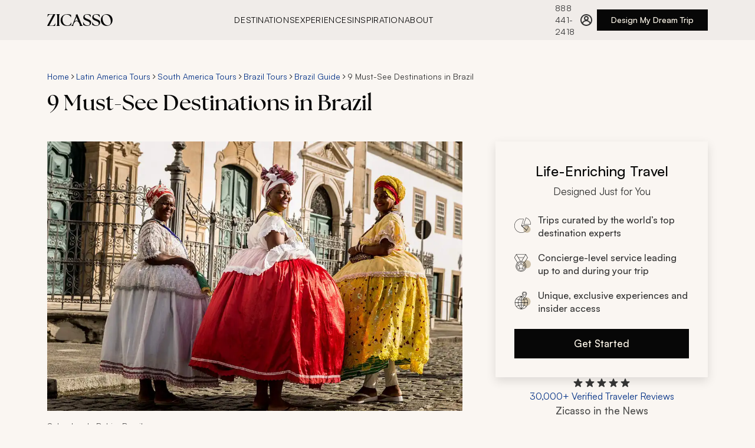

--- FILE ---
content_type: text/html
request_url: https://www.zicasso.com/a/brazil/ms
body_size: 59059
content:
<!DOCTYPE html><html lang="en"><head><meta charSet="utf-8"/><meta http-equiv="x-ua-compatible" content="ie=edge"/><meta name="viewport" content="width=device-width, initial-scale=1, shrink-to-fit=no"/><link crossorigin="anonymous" href="https://www.googletagmanager.com" rel="preconnect"/><link crossorigin="anonymous" href="https://bat.bing.com" rel="preconnect"/><link href="https://www.google-analytics.com" rel="dns-prefetch"/><link crossorigin="anonymous" href="https://res.cloudinary.com" rel="preconnect"/><link href="https://api.zicasso.com/" rel="dns-prefetch"/><script async="" src="https://www.googletagmanager.com/gtm.js?id=GTM-W6FFCQ" type="text/javascript"></script><meta name="generator" content="Gatsby 5.15.0"/><meta data-react-helmet="true" name="title" content="9 Best Places to Visit in Brazil | Zicasso"/><meta data-react-helmet="true" name="description" content="The nine best places to visit in Brazil can unveil exotic plants and captivating wildlife, tremendous culture and remarkable architecture."/><meta data-react-helmet="true" name="keywords" content="zicasso, article"/><meta data-react-helmet="true" name="robots" content="index, follow"/><meta data-react-helmet="true" property="og:url" content="https://www.zicasso.com/a/brazil/ms"/><meta data-react-helmet="true" property="og:title" content="9 Best Places to Visit in Brazil | Zicasso"/><meta data-react-helmet="true" property="og:description" content="The nine best places to visit in Brazil can unveil exotic plants and captivating wildlife, tremendous culture and remarkable architecture."/><meta name="theme-color" content="#E6E3DF"/><style data-href="/component---src-components-article-page-index-js.64386117282cb0c1769f.css" data-identity="gatsby-global-css">.footer-links-module--links--854e7{margin:2.25rem 0 0}@media(min-width:768px){.footer-links-module--links--854e7{margin:2.25rem 0 0}}@media(min-width:1280px){.footer-links-module--links--854e7{margin:2.5rem auto;max-width:1440px;width:100%}}.footer-links-module--links__inner--b1c17{align-items:flex-start;display:flex;flex-direction:column;justify-content:flex-start;margin:0 auto;width:100%}.footer-links-module--links__item--9196f{flex:1 1;margin-bottom:2rem}.footer-links-module--links__item--9196f:last-of-type{margin-bottom:56px}@media(min-width:1280px){.footer-links-module--links__item--9196f{margin-bottom:2.25rem}.footer-links-module--links__item--9196f:last-of-type{margin-bottom:60px}}.footer-links-module--links__title--1703b{font-size:18px;font-weight:500;line-height:26px;margin-bottom:1rem}@media(min-width:768px){.footer-links-module--links__title--1703b{font-size:20px;line-height:32px;margin-bottom:1.5rem}}@media(min-width:1280px){.footer-links-module--links__title--1703b{font-size:24px;line-height:36px;margin-bottom:1.5rem}}.footer-links-module--links__listWrapper--fb693{display:flex;flex-flow:row wrap;gap:.75rem}.footer-links-module--links__link--2b85d{font-weight:500;white-space:normal}@media(min-width:768px){.footer-links-module--links__link--2b85d{white-space:nowrap}}.carousel-base-module--carousel--ba44a{height:100%;position:relative;width:100%}.carousel-base-module--carousel__scrollContainer--a5b9a{-ms-overflow-style:none;align-items:center;display:flex;gap:0;height:100%;list-style-type:none;overflow-x:auto;padding:0 1rem;scroll-behavior:smooth;scroll-snap-type:x mandatory;scrollbar-width:none}@media(min-width:768px){.carousel-base-module--carousel__scrollContainer--a5b9a{align-items:flex-start;gap:var(--carousel-gap,1.5rem);padding:0}}.carousel-base-module--carousel__scrollContainer--a5b9a::-webkit-scrollbar{display:none}.carousel-base-module--carousel__item--a7f08{flex:0 0 100vw;scroll-snap-align:start}@media(min-width:768px){.carousel-base-module--carousel__item--a7f08{flex:0 0 clamp(var(--carousel-min-item-width,200px),(100vw - 4*var(--carousel-gap,1rem))/3,var(--carousel-item-width-desktop,var(--carousel-item-width,300px)))}}@media(min-width:1280px){.carousel-base-module--carousel__item--a7f08{flex:0 0 clamp(var(--carousel-min-item-width,200px),var(--carousel-item-width-desktop,var(--carousel-item-width,464px)),var(--carousel-item-width-desktop,var(--carousel-item-width,464px)))}}.carousel-base-module--carousel__item--a7f08:last-of-type{scroll-snap-align:end}.carousel-base-module--carousel__mobileCompact--c56c0 .carousel-base-module--carousel__scrollContainer--a5b9a{gap:var(--carousel-gap,1.5rem);padding-left:1rem;padding-right:1rem;scroll-padding-left:1rem;scroll-padding-right:1rem;scroll-snap-type:x proximity}@media(min-width:768px){.carousel-base-module--carousel__mobileCompact--c56c0 .carousel-base-module--carousel__scrollContainer--a5b9a{padding-left:0;padding-right:0;scroll-padding-left:0;scroll-padding-right:0;scroll-snap-type:x mandatory}}.carousel-base-module--carousel__mobileCompact--c56c0 .carousel-base-module--carousel__item--a7f08{flex:0 0 clamp(var(--carousel-min-item-width,200px),var(--carousel-item-width-mobile,var(--carousel-item-width,300px)),100vw);width:var(--carousel-item-width-mobile,var(--carousel-item-width))}@media(min-width:768px){.carousel-base-module--carousel__mobileCompact--c56c0 .carousel-base-module--carousel__item--a7f08{flex:0 0 clamp(var(--carousel-min-item-width,200px),(100% - 4*var(--carousel-gap,1rem))/3,var(--carousel-item-width-desktop,var(--carousel-item-width,300px)))}}.carousel-base-module--sr-only--a83fa{clip:rect(0,0,0,0);border:0;height:1px;margin:-1px;overflow:hidden;padding:0;position:absolute;white-space:nowrap;width:1px}.itinerary-card-module--itinerary--55729{box-sizing:border-box;color:#333;display:flex;flex-direction:column;overflow:hidden;position:relative;width:100vw}@media(min-width:768px){.itinerary-card-module--itinerary--55729{width:100%}}.itinerary-card-module--itinerary__image--ba66d{cursor:pointer;display:block;height:100%;object-fit:cover;transition:transform .35s ease-in-out}.itinerary-card-module--itinerary__image--wrapper--903d7{aspect-ratio:1.8;max-width:100%;transition:transform .35s ease-in-out;width:100%}.itinerary-card-module--itinerary__lower--c7212{cursor:pointer;display:flex;flex-direction:column;gap:.5rem;justify-content:flex-start;padding:1rem 1rem 1.5rem;transition:transform .35s ease-in-out}@media(min-width:768px){.itinerary-card-module--itinerary__lower--c7212{box-sizing:border-box;gap:.25rem;justify-content:flex-start;padding:1rem 0 1.5rem}}.itinerary-card-module--itinerary__title--93446{-webkit-line-clamp:2;-webkit-box-orient:vertical;cursor:pointer;display:-webkit-box;overflow:hidden;text-overflow:ellipsis}.itinerary-card-module--itinerary__title--93446>h3{color:#070707;font-size:18px;font-weight:500;line-height:26px;margin:0}.itinerary-card-module--itinerary__places--1a860{line-height:20px}.itinerary-card-module--itinerary__places--1a860,.itinerary-card-module--itinerary__sub-text--58d10{color:#333;font-size:15px;font-weight:400}.itinerary-card-module--itinerary__sub-text--58d10{align-items:center;display:flex;justify-content:space-between;line-height:26px;margin:0;width:100%}.itinerary-card-module--itinerary__sub-text--58d10>span{white-space:nowrap}.itinerary-card-module--itinerary__sub-text--wrapper--5dff9{align-items:center;display:flex;gap:.75rem}.itinerary-card-module--itinerary--55729:focus .itinerary-card-module--itinerary__places--1a860,.itinerary-card-module--itinerary--55729:focus .itinerary-card-module--itinerary__sub-text--58d10>span,.itinerary-card-module--itinerary--55729:focus .itinerary-card-module--itinerary__sub-text--wrapper--5dff9>p,.itinerary-card-module--itinerary--55729:focus .itinerary-card-module--itinerary__title--93446,.itinerary-card-module--itinerary--55729:focus .itinerary-card-module--itinerary__title--93446>h3,.itinerary-card-module--itinerary--55729:hover .itinerary-card-module--itinerary__places--1a860,.itinerary-card-module--itinerary--55729:hover .itinerary-card-module--itinerary__sub-text--58d10>span,.itinerary-card-module--itinerary--55729:hover .itinerary-card-module--itinerary__sub-text--wrapper--5dff9>p,.itinerary-card-module--itinerary--55729:hover .itinerary-card-module--itinerary__title--93446,.itinerary-card-module--itinerary--55729:hover .itinerary-card-module--itinerary__title--93446>h3{color:#76341c;text-decoration:none}.itinerary-card-module--itinerary--55729:focus .itinerary-card-module--itinerary__image--ba66d,.itinerary-card-module--itinerary--55729:focus .itinerary-card-module--itinerary__image--wrapper--903d7,.itinerary-card-module--itinerary--55729:hover .itinerary-card-module--itinerary__image--ba66d,.itinerary-card-module--itinerary--55729:hover .itinerary-card-module--itinerary__image--wrapper--903d7{transform:scale(1.028)}.itinerary-card-module--itinerary--55729:focus .itinerary-card-module--itinerary__lower--c7212,.itinerary-card-module--itinerary--55729:hover .itinerary-card-module--itinerary__lower--c7212{transform:translateY(8px)}.related-tours-module--sr-only--7e82b{clip:rect(0,0,0,0);border:0;height:1px;margin:-1px;overflow:hidden;padding:0;position:absolute;white-space:nowrap;width:1px}.related-tours-module--related-tours--570b4{position:relative;width:100%}.related-tours-module--related-tours__header--b42ed{align-items:center;display:flex;justify-content:space-between;margin:0 1rem 1rem}@media(min-width:768px){.related-tours-module--related-tours__header--b42ed{margin:0 0 1rem}}@media(min-width:1280px){.related-tours-module--related-tours__header--b42ed{margin:0 0 1.75rem;max-width:1440px}}.related-tours-module--related-tours__title--4f1e0{font-size:20px;line-height:32px;margin:0}@media(min-width:1280px){.related-tours-module--related-tours__title--4f1e0{font-size:28px;line-height:40px}}.related-tours-module--related-tours__controls--931c3{display:flex;gap:.5rem}@media(min-width:768px){.related-tours-module--related-tours__controls--931c3{gap:1rem}}.related-tours-module--related-tours__customButton--2f390{border-color:#b1aeab!important}@media(min-width:768px){.related-tours-module--related-tours__customButton--2f390{height:48px!important;width:48px!important}}.related-tours-module--related-tours__customButton--2f390:disabled{background:#0000!important;border-color:#b1aeab!important}.related-tours-module--related-tours__customButton--2f390:hover:not(:disabled){border-color:#b1aeab!important}.related-tours-module--related-tours__contentWrapper--5b896{overflow:hidden;width:100%}@media(min-width:1280px){.related-tours-module--related-tours__contentWrapper--5b896{max-width:calc(1392px + 3rem)}}.cta-card-module--cta-box--054fa{background:#faf6f2;box-shadow:0 6px 16px 0 #0000001f;box-sizing:border-box;padding:2rem;width:360px}.cta-card-module--cta-box__heading--1470e{align-items:center;display:flex;flex-direction:column;margin-bottom:1.5rem}.cta-card-module--cta-box__title--98871{display:inline-block;font-size:24px;font-weight:500;line-height:36px;margin-bottom:.25rem;text-align:center;width:100%}.cta-card-module--cta-box__title-sub--cd84f{color:#333;display:inline-block;font-size:17px;font-weight:400;line-height:26px}.cta-card-module--cta-box__list--d16f3{font-size:16px;font-weight:500;justify-content:space-between;line-height:22px;margin-bottom:0}.cta-card-module--cta-box__list--d16f3 li{align-items:center;color:#333;display:flex;list-style:none;margin:1.25rem 0;min-height:22px;width:100%}.cta-card-module--cta-box__list--d16f3 li strong{font-weight:500}.cta-card-module--cta-box__list--d16f3 li p{font-size:14px;font-weight:500;line-height:20px;margin-bottom:0}.cta-card-module--cta-box__list--d16f3 li:last-of-type{margin-bottom:0}.cta-card-module--cta-box__list-icon--9d9a8{margin-right:.75rem}.cta-card-module--cta-box__button--e3cbf{margin-top:1.5rem;width:100%}.ratings-module--ratings--0219d{cursor:pointer}@media(min-width:768px){.ratings-module--ratings--0219d{justify-content:center}}.ratings-module--ratings--0219d:focus{outline:none}.ratings-module--ratings__ratings--3e91f{color:#073488;font-size:16px;font-weight:400;line-height:22px;white-space:nowrap}.ratings-module--ratings--0219d:hover .ratings-module--ratings__ratings--3e91f{color:#0b49bc;text-decoration:underline}.ratings-module--ratings__inner--a50e2{align-items:center;display:flex;flex-direction:column;gap:.5rem;height:100%;width:100%}.ratings-module--ratings__text--3f066{color:#073488;font-size:12px;font-weight:400;line-height:16px}.ratings-module--ratings__stars--a555c{display:flex;height:20px}.ratings-module--ratings__tooltip--c8e1f{align-items:center;display:flex;height:1.25rem}@media(min-width:768px){.ratings-module--ratings__tooltip--c8e1f{height:1.5rem}}.ratings-module--ratings__overlay--wrapper--eb44d{display:none;position:relative}.ratings-module--ratings__overlay--wrapper--open--7bdfd{display:block}:focus>.ratings-module--ratings__inner--a50e2{outline:5px auto -webkit-focus-ring-color}.ratings-module--ratings--0219d:focus,.ratings-module--ratings__inner--a50e2:focus{outline:none}.ratings-overlay-module--ratings__overlay--bc228{background-color:#333;box-sizing:border-box;color:#fff;height:244px;padding:1rem;position:absolute;top:1.25rem;width:270px;z-index:30}.ratings-overlay-module--ratings__overlay--bc228:before{border-bottom:12.5px solid #333;border-left:12.5px solid #0000;border-right:12.5px solid #0000;content:"";height:0;left:35px;position:absolute;top:-12px;width:0}@media(min-width:768px){.ratings-overlay-module--ratings__overlay--bc228{left:-220px}.ratings-overlay-module--ratings__overlay--bc228:before{left:unset;right:200px}}.ratings-overlay-module--ratings__close--18b61{align-items:center;cursor:pointer;display:flex;height:1.75rem;justify-content:flex-end}.ratings-overlay-module--ratings__header--ba2e6{font-size:17px;font-weight:500;line-height:26px;margin-bottom:.5rem}.ratings-overlay-module--ratings__header--link--683e0{color:#a0d1e7;text-decoration:none}.ratings-overlay-module--ratings__header--link--683e0:active,.ratings-overlay-module--ratings__header--link--683e0:hover{color:#a0d1e7}.ratings-overlay-module--ratings__text--0bea4{font-size:14px;line-height:20px;opacity:.8}.news-logos-short-module--news__logos--234c1{display:flex;flex-wrap:wrap;gap:1rem 2rem;justify-content:center}.news-logos-short-module--news__cnn--d0f88,.news-logos-short-module--news__nyt--e39ee,.news-logos-short-module--news__travel--c94c1,.news-logos-short-module--news__wsj--751d7{background-position:50%;background-repeat:no-repeat;height:24px}.news-logos-short-module--news--5a988{display:flex;flex-direction:column;gap:1.5rem;width:20rem}.news-logos-short-module--news__nyt--e39ee{background-image:url(/assets/logos/nyt_logo.svg);background-size:164px 31px;width:164px}.news-logos-short-module--news__wsj--751d7{background-image:url(/assets/logos/wsj_logo.svg);background-size:184px 32px;width:184px}.news-logos-short-module--news__travel--c94c1{background-image:url(/assets/logos/travel_leisure_logo.svg);background-size:70px 22px;width:70px}.news-logos-short-module--news__cnn--d0f88{background-image:url(/assets/logos/cnn_logo.svg);background-size:47px 22px;width:47px}.cta-group-module--cta-group--f698d{align-items:center;display:flex;flex-direction:column;gap:1.5rem;z-index:20}.cta-group-module--cta-group__news-title--5176d{color:#4d4d4c;font-size:17px;font-weight:500;line-height:26px;margin-bottom:.75rem;text-align:center}.breadcrumbs-module--breadcrumbs--ec759{align-items:center;display:flex;flex-wrap:wrap;gap:.25rem;padding:.25rem 0}@media only screen and (min-width:768px){.breadcrumbs-module--breadcrumbs--ec759{gap:.5rem;padding:.75rem 0}}.breadcrumbs-module--breadcrumbs__crumb--4f49c{font-size:12px;line-height:16px;text-decoration:none}@media only screen and (min-width:768px){.breadcrumbs-module--breadcrumbs__crumb--4f49c{font-size:14px;line-height:20px;margin-bottom:0}}.breadcrumbs-module--breadcrumbs--ec759 span{color:#333}.breadcrumbs-module--breadcrumbs__arrow--11d6d,.breadcrumbs-module--breadcrumbs__arrow--11d6d path{fill:#333}.gatsby-hero-image-module--gatsby-image-wrapper-ie--ca7cc div:first-of-type{padding-top:0!important}.gatsby-hero-image-module--gatsby-image-wrapper-ie--ca7cc picture:first-of-type{position:static!important}.article-items-module--article__title--2072e{margin-bottom:0}.article-items-module--article__modified-date--ab6ef,.article-items-module--article__published-date--79e13{color:#333;margin-bottom:0}.article-items-module--article__hero--f8aca{left:-1rem;padding:.75rem 0;position:relative;width:100vw}.article-items-module--article__hero--f8aca img{width:100%}@media only screen and (min-width:768px){.article-items-module--article__hero--f8aca{left:0;padding:0;width:100%}}@media only screen and (min-width:1280px){.article-items-module--article__hero--f8aca{padding:0;width:100%}}.article-items-module--article__hero--caption--9846a{color:#4d4d4c;font-size:14px;line-height:20px;margin:1rem 1rem 0}@media(min-width:768px){.article-items-module--article__hero--caption--9846a{margin:1rem 0 0}}.article-items-module--article__summary--a1de7{color:#333;max-width:720px;padding:1rem 0}@media(min-width:768px){.article-items-module--article__summary--a1de7{padding:2.5rem 0}}@media(min-width:1280px){.article-items-module--article__summary--a1de7{padding:2.5rem 0}}.article-module--article--54fbc{display:flex;flex-direction:column;gap:1rem;padding:2rem 0;width:100%}@media(min-width:768px){.article-module--article--54fbc{gap:1.5rem;padding:2.5rem 0}}.article-module--article__header--fbeb1{align-items:flex-start;display:flex;flex-direction:row;gap:.5rem;padding:0}.article-module--article__title--76bac{margin:0}.article-module--article__figure--6e014{gap:.5rem;left:-1rem;margin:0;padding:0;position:relative;width:100vw}@media only screen and (min-width:768px){.article-module--article__figure--6e014{left:0;width:100%}}.article-module--article__image--9660a{aspect-ratio:375/250;background-position:50%;background-repeat:no-repeat;background-size:cover;width:100%}@media(min-width:768px){.article-module--article__image--9660a{aspect-ratio:865/577;background-size:contain}}.article-module--article__caption--00081{color:#4d4d4c;font-size:12px;line-height:16px;margin:.5rem 0 0;padding:0 1rem}@media(min-width:768px){.article-module--article__caption--00081{font-size:14px;line-height:20px;padding:0}}.article-module--article__content--73c7e{color:#333;max-width:720px;padding:0}.article-module--article__content--73c7e ol,.article-module--article__content--73c7e ul{margin:0 0 1.5rem 1.5rem}.article-module--article__content--73c7e ol li,.article-module--article__content--73c7e ul li{margin-bottom:1rem}.article-module--article__content--73c7e ol li:last-child,.article-module--article__content--73c7e ul li:last-child{margin-bottom:0}.article-module--article__content--73c7e strong{font-weight:500}.article-module--article__content--73c7e a{text-decoration:underline}.article-module--article__content--73c7e>:last-child{margin-bottom:0}.article-module--article__back--c1b2b{background:none;border:none;color:#073488;cursor:pointer;font-size:17px;line-height:26px;margin:0 auto 0 0}.article-module--article__back--c1b2b:hover{color:#0b49bc;text-decoration:underline}.newsletter-dark-module--newsletter--3f36a{align-items:center;background-color:#070707;display:flex;flex-direction:column;gap:1.5rem;justify-content:flex-end;max-width:480px;min-height:auto;padding:2rem 1.5rem;position:relative;width:100%}.newsletter-dark-module--newsletter__wrapper--d1005{container-type:inline-size;display:flex;justify-content:center;margin:0 auto;width:100%}.newsletter-dark-module--newsletter__image--6521e{display:none;flex-shrink:0;height:284px;overflow:hidden;position:relative;width:540px}.newsletter-dark-module--newsletter__image--6521e:after{background:#070707;content:"";height:100%;position:absolute;right:-50%;top:0;transform:skewX(-30deg);transform-origin:top right;width:50%}.newsletter-dark-module--newsletter__imageEl--57df6{display:block;height:100%;object-fit:cover;width:100%}.newsletter-dark-module--newsletter__content--584b2{flex:1 1;min-width:0;padding:0;position:relative;text-align:center}.newsletter-dark-module--newsletter__header--737ce{display:flex;flex-direction:column;gap:.5rem}.newsletter-dark-module--newsletter__title--d3d62{font-size:24px;line-height:36px}.newsletter-dark-module--newsletter__p--02e45,.newsletter-dark-module--newsletter__title--d3d62{color:#f0ece9;font-weight:400;margin:0}.newsletter-dark-module--newsletter__p--02e45{font-size:17px;line-height:26px}.newsletter-dark-module--newsletter__form--91f3b{flex-shrink:0;width:100%}@container (min-width: calc(768px - 40px)){.newsletter-dark-module--newsletter--3f36a{flex-direction:row;gap:2rem;justify-content:space-between;max-height:284px;max-width:unset;min-height:284px;padding:0}.newsletter-dark-module--newsletter--3f36a>:last-child{margin-right:2rem}.newsletter-dark-module--newsletter__wrapper--d1005{box-sizing:border-box;max-width:1280px;width:100%}.newsletter-dark-module--newsletter__image--6521e{display:none}.newsletter-dark-module--newsletter__header--737ce{gap:.75rem}.newsletter-dark-module--newsletter__content--584b2{align-items:center;display:flex;height:100%;max-width:352px;padding:1.5rem 0 1.5rem 2rem;text-align:left}.newsletter-dark-module--newsletter__content--584b2:after,.newsletter-dark-module--newsletter__content--584b2:before{background-color:#b1aeab;content:"";position:absolute;transform:rotate(30deg);transform-origin:center;width:1px}.newsletter-dark-module--newsletter__content--584b2:before{height:50px;left:230px;top:-4px}.newsletter-dark-module--newsletter__content--584b2:after{bottom:-4px;height:50px;left:95px}.newsletter-dark-module--newsletter__title--d3d62{font-size:32px;line-height:44px}.newsletter-dark-module--newsletter__form--91f3b{max-width:none;padding:0;width:320px}}@container (min-width: calc(1280px - 160px)){.newsletter-dark-module--newsletter--3f36a{position:relative}.newsletter-dark-module--newsletter--3f36a:after,.newsletter-dark-module--newsletter--3f36a:before{background-color:#b1aeab;content:"";position:absolute;transform:rotate(30deg);transform-origin:center;width:1px}.newsletter-dark-module--newsletter--3f36a:before{height:50px;left:60%;top:-4px}.newsletter-dark-module--newsletter--3f36a:after{bottom:-4px;height:50px;left:50%}.newsletter-dark-module--newsletter__wrapper--d1005{box-sizing:border-box;width:1280px}.newsletter-dark-module--newsletter__image--6521e{display:block}.newsletter-dark-module--newsletter__content--584b2{height:auto;max-width:none;padding:3rem 0}.newsletter-dark-module--newsletter__content--584b2:after,.newsletter-dark-module--newsletter__content--584b2:before{content:none}}.table-of-contents-module--toc__list--a3966{list-style:none}.table-of-contents-module--toc__header--32d88{font-size:24px;font-weight:400;line-height:36px;margin-bottom:.75rem}@media(min-width:768px){.table-of-contents-module--toc__header--32d88{font-size:28px;line-height:40px;margin-bottom:1.25rem}}.table-of-contents-module--toc__button--b8d32{background:none;border:none;color:#073488;cursor:pointer;font-size:17px;line-height:26px;padding:.5rem 1rem .5rem 0;position:relative;text-align:left;width:100%;z-index:2}@media(min-width:768px){.table-of-contents-module--toc__button--b8d32{padding:.5rem 1.25rem .5rem 0}}.table-of-contents-module--toc__button--b8d32:hover{color:#0b49bc;text-decoration:underline}.table-of-contents-module--toc__item--2a459:hover:before{color:#0b49bc}.article-page-module--article__outer-wrapper--00723{align-items:center;display:flex;flex-direction:column;justify-content:center;position:relative;width:100%}.article-page-module--article__right--52dbc{height:fit-content;position:sticky;top:124px;width:360px}.article-page-module--article__header--ee6d0{align-items:flex-start;box-sizing:border-box;display:flex;flex-direction:column;gap:1rem;padding:1.5rem 0;width:100%}@media(min-width:768px){.article-page-module--article__header--ee6d0{padding:2.5rem 0}}@media(min-width:1280px){.article-page-module--article__header--ee6d0{padding:2.5rem 0}}.article-page-module--article__table-of-contents--9ae8e{padding:0 0 2rem}@media(min-width:768px){.article-page-module--article__table-of-contents--9ae8e{padding:0 0 2.5rem}}.article-page-module--article__articles--4349f{width:100%}.article-page-module--article__related-tours--b01ee{left:-1rem;margin-top:2.5rem;position:relative;width:100vw}@media only screen and (min-width:768px){.article-page-module--article__related-tours--b01ee{left:0;margin-top:0;padding:5rem 0;width:100%}}.article-page-module--article__newsletter--25fb8{left:-1rem;margin:1rem 0;position:relative;width:100vw}@media(min-width:768px){.article-page-module--article__newsletter--25fb8{left:0;margin:2.5rem 0;width:100%}}@media(min-width:1280px){.article-page-module--article__newsletter--25fb8{margin:2.5rem 0}}</style><style data-href="/styles.3bc3ab9e37a66dcc83e7.css" data-identity="gatsby-global-css">.footer-slim-module--footer--02cef{background-color:#f5f5f5;padding:28px 14px 100px}@media only screen and (min-width:768px){.footer-slim-module--footer--02cef{padding:28px 28px 100px}}.footer-slim-module--footer__wrapper--565de{display:flex;flex-direction:row;flex-wrap:wrap}@media only screen and (min-width:768px){.footer-slim-module--footer__wrapper--565de{flex-direction:column}}@media only screen and (min-width:1280px){.footer-slim-module--footer__wrapper--565de{height:100px;margin:0 auto;max-width:1268px;width:100%}}.footer-slim-module--footer__copyright--6e799{margin-bottom:14px}.footer-slim-module--footer__telephone--e5c21{margin-top:14px}.footer-slim-module--footer__links--2131a{display:flex;margin-top:28px}@media only screen and (min-width:1280px){.footer-slim-module--footer__links--2131a{display:flex;justify-content:center;margin-top:0}}.footer-slim-module--footer__links--2131a a{color:#073488;margin-right:28px;text-decoration:none}.footer-slim-module--footer__links--2131a a:hover{color:#00b7ea}.footer-slim-module--text--3f240{color:#898989;font-size:12px;font-weight:400;line-height:16px;text-align:left}.footer-module--footer--954ee{background-color:#f0ece9;width:100%}.footer-module--footer__wrapper--dcbe0{box-sizing:border-box;display:flex;flex-flow:row wrap;gap:2rem .5rem;padding:2.25rem 1rem 96px}@media(min-width:768px){.footer-module--footer__wrapper--dcbe0{padding:2.25rem 20px}}@media(min-width:1280px){.footer-module--footer__wrapper--dcbe0{justify-content:space-between;margin:0 auto;max-width:1600px;padding:2.25rem 80px}}.footer-module--footer__header--f31b1{color:#333;display:inline-block;font-size:17px;line-height:26px;margin:0;width:100%}.footer-module--footer__header--f31b1 a:not(.footer-module--footer__link--390a4){font-weight:500!important}@media(min-width:768px){.footer-module--footer__header--f31b1{display:flex;flex-direction:row}}.footer-module--footer__section--7cccb{box-sizing:border-box;display:flex;flex-basis:calc(50% - 4px);flex-direction:column;flex-grow:1;flex-shrink:1;font-size:17px;gap:1rem;line-height:26px}@media(min-width:768px){.footer-module--footer__section--7cccb{flex-basis:calc(33% - 48px);flex-grow:1;flex-shrink:1;gap:.75rem}}.footer-module--footer__section--header--a0d4e{color:#333;font-weight:500;margin:0}@media(min-width:768px){.footer-module--footer__section--header--a0d4e{margin-bottom:.25rem}.footer-module--footer__connect--d38fc{flex-basis:calc(33% - 48px);flex-grow:1;flex-shrink:1}}.footer-module--footer__connect--header--6f73d{color:#333;font-weight:500;margin-bottom:1rem}.footer-module--footer__connect--links--0a7bb{display:flex;flex-direction:row;gap:.5rem;margin-bottom:1.5rem}.footer-module--footer__connect--link--ccf0b{align-items:center;border:1px solid #7b7a78;border-radius:50%;display:flex;height:40px;justify-content:center;width:40px}.footer-module--footer__connect--link--ccf0b:hover,.footer-module--footer__connect--link--ccf0b:hover path{fill:#0b49bc}.footer-module--footer__connect--link--ccf0b:hover{border-color:#0b49bc}.footer-module--footer__address--f531f,.footer-module--footer__copyright--f0bc9{color:#333;font-size:14px;line-height:20px}.footer-module--footer__copyright--f0bc9{margin-bottom:.75rem;white-space:nowrap}.footer-module--footer__bottom--58e26{border-top:1px solid #b1aeab;padding-top:1.5rem}@media(min-width:768px){.footer-module--footer__bottom--58e26{display:flex;flex-direction:row-reverse;gap:1.5rem;justify-content:space-between;width:100%}}.footer-module--footer__links--1b38e{display:flex;font-size:14px;justify-content:center;justify-content:space-between;line-height:20px;margin-bottom:1rem;white-space:nowrap}@media only screen and (min-width:768px){.footer-module--footer__links--1b38e{gap:1.5rem;margin:0}}.footer-module--footer__terms--eed0c{color:#333;font-size:14px;line-height:20px}.footer-module--footer__terms--eed0c a:not(.footer-module--footer__link--390a4){font-weight:500!important}.footer-module--footer__social-proof--98902{align-items:center;box-sizing:border-box;display:flex;flex-direction:column;gap:1.5rem;justify-content:center;margin:1.25rem 0;max-width:100%;padding:0;width:100%}@media(min-width:768px){.footer-module--footer__social-proof--98902{display:flex;flex-direction:column;gap:3rem;margin:2rem 0}}.newsletter-form-module--newsletter--9d377{background-color:#0000;display:flex;flex-direction:column;gap:1rem;padding:0}.newsletter-form-module--newsletter__title--ec6a0{color:#f0ece9;font-size:18px;font-weight:500;line-height:26px;text-align:center}.newsletter-form-module--newsletter__form--57d19{display:flex;flex-direction:column;gap:.75rem}.newsletter-form-module--newsletter__input--503f5{background-color:#faf6f2;border:1px solid #0000;color:#333;font-size:17px;font-weight:400;line-height:26px;padding:.75rem}.newsletter-form-module--newsletter__input--503f5:focus{border-color:#333;outline:none}.newsletter-form-module--newsletter__input--503f5::placeholder{color:#7b7a78}.newsletter-form-module--newsletter__checkbox--478ba{align-items:flex-start;display:flex;gap:.75rem}.newsletter-form-module--newsletter__checkboxInput--61e89{appearance:none;background-color:#faf6f2;border:1px solid #333;box-sizing:border-box;cursor:pointer;flex-shrink:0;height:24px;margin-top:2px;min-height:24px;min-width:24px;position:relative;width:24px}.newsletter-form-module--newsletter__checkboxInput--61e89:checked{background-color:#fff;border-color:#333}.newsletter-form-module--newsletter__checkboxInput--61e89:checked:after{background-image:url("data:image/svg+xml;charset=utf-8,%3Csvg xmlns='http://www.w3.org/2000/svg' fill='none' viewBox='0 0 17 13'%3E%3Cpath fill='%23333' stroke='%23333' stroke-width='.1' d='m14.85.965 1.185 1.168.036.035-.036.036-10.64 10.498-.035.035-.035-.035L.965 8.4l-.036-.035.036-.036 1.184-1.168.036-.035.035.035 3.14 3.098L14.78.965l.035-.035z'/%3E%3C/svg%3E");background-position:50%;background-repeat:no-repeat;background-size:contain;content:"";height:12px;left:50%;position:absolute;top:50%;transform:translate(-50%,-50%);width:16px}.newsletter-form-module--newsletter__checkboxLabel--eab79{flex:1 1;font-size:12px;line-height:16px;opacity:.9}.newsletter-form-module--newsletter__checkboxLabelDark--b74f2{color:#faf6f2}.newsletter-form-module--newsletter__checkboxLabelLight--d9391{color:#333}.newsletter-form-module--newsletter__submit--de094{align-items:center;background-color:#e7d9be;border:none;color:#070707;cursor:pointer;display:flex;font-size:17px;font-weight:500;gap:.5rem;justify-content:center;line-height:26px;padding:.75rem 2rem}.newsletter-form-module--newsletter__submit--de094:disabled{cursor:not-allowed;opacity:.6}.newsletter-form-module--newsletter__submit--de094 svg{height:24px!important;width:24px!important}.newsletter-form-module--newsletter__submitIcon--340ba{flex-shrink:0;height:24px;width:24px}.newsletter-form-module--newsletter__error--aa558{color:#a84a28;font-size:12px;line-height:16px;margin-bottom:0;margin-top:.25rem}.newsletter-form-module--newsletter__loading--3fb0f{align-items:center;display:flex;justify-content:center;min-height:150px}.newsletter-form-module--newsletter__success--ac0d9{display:flex;flex-direction:column;gap:1rem;place-items:center center}.newsletter-form-module--newsletter__successDark--da70c{background-color:#070707}.newsletter-form-module--newsletter__successLight--d513c{background-color:#0000}.newsletter-form-module--newsletter__successIconFrame--ec113{align-items:center;border-radius:110px;display:flex;justify-content:center;padding:28px}.newsletter-form-module--newsletter__successIconFrameDark--1c99d{border:1px solid #f0ece9}.newsletter-form-module--newsletter__successIconFrameLight--2c5c4{border:1px solid #333}.newsletter-form-module--newsletter__successIcon--9fca1{height:72px;width:72px}.newsletter-form-module--newsletter__successText--50299{font-size:14px;font-weight:500;line-height:20px;margin:0;text-align:center;white-space:nowrap}.newsletter-form-module--newsletter__successTextDark--3658c{color:#f0ece9}.newsletter-form-module--newsletter__successTextLight--d5b55{color:#333}.newsletter-form-module--newsletter__disclaimer--e416e{color:#f0ece9;font-size:12px;line-height:16px;margin-top:.5rem;opacity:.7;text-align:center}.z-spinner-module--lds-ellipsis--34549{display:inline-block;height:64px;position:relative;width:64px}.z-spinner-module--lds-ellipsis--34549 div{animation-timing-function:cubic-bezier(0,1,1,0);background:linear-gradient(180deg,#e89256,#e89256);border-radius:50%;height:11px;position:absolute;top:27px;width:11px}.z-spinner-module--lds-ellipsis--34549 div:first-child{animation:z-spinner-module--lds-ellipsis1--c7bd3 .6s infinite;left:6px}.z-spinner-module--lds-ellipsis--34549 div:nth-child(2){animation:z-spinner-module--lds-ellipsis2--4592c .6s infinite;left:6px}.z-spinner-module--lds-ellipsis--34549 div:nth-child(3){animation:z-spinner-module--lds-ellipsis2--4592c .6s infinite;left:26px}.z-spinner-module--lds-ellipsis--34549 div:nth-child(4){animation:z-spinner-module--lds-ellipsis3--c090f .6s infinite;left:45px}@keyframes z-spinner-module--lds-ellipsis1--c7bd3{0%{transform:scale(0)}to{transform:scale(1)}}@keyframes z-spinner-module--lds-ellipsis3--c090f{0%{transform:scale(1)}to{transform:scale(0)}}@keyframes z-spinner-module--lds-ellipsis2--4592c{0%{transform:translate(0)}to{transform:translate(19px)}}.input-text-module--input-group--cf15c{display:flex;flex-direction:column;gap:.25rem}.input-text-module--input-container--182b4{align-items:center;background-color:#fff;border:1px solid;border-color:#0000 #0000 #b1aeab;box-sizing:border-box;display:flex;flex-direction:row;gap:10px;min-height:3rem;padding:.75rem;width:100%}.input-text-module--input-container--182b4.input-text-module--container-invalid--750be{border-color:#a21c10}.input-text-module--input-container--182b4.input-text-module--container-disabled--ceedf{background-color:#f0ece9}.input-text-module--input-container--182b4:focus-within{outline:5px auto -webkit-focus-ring-color}.input-text-module--input--519b2{background:none;border:none;box-sizing:border-box;color:#070707;flex:1 1;font-size:17px;font-weight:400;line-height:26px;outline:none;padding:0;width:100%}.input-text-module--input--519b2::placeholder{color:#585856;font-weight:400}.input-text-module--input--519b2:disabled{background:none;color:#b1aeab}.input-text-module--input--519b2:disabled::placeholder{color:#4d4d4c}.input-text-module--icon-left--32793,.input-text-module--icon-right--0ccb3{align-items:center;display:flex;flex-shrink:0;height:1.5rem;justify-content:center;width:1.5rem}.input-text-module--icon-left--32793 img,.input-text-module--icon-right--0ccb3 img{height:100%;object-fit:contain;width:100%}.input-error-text-module--error-text--0057e{color:#a21c10;font-size:15px;font-weight:500;line-height:18px;margin-bottom:0!important;text-align:left}.button-module--button--fb1ba{align-items:center;border:none;box-sizing:border-box;cursor:pointer;display:inline-flex;font-family:inherit;font-size:17px;font-weight:500;gap:.5rem;justify-content:center;line-height:26px;line-height:normal;padding:12px 32px;text-align:center;text-decoration:none;vertical-align:middle;white-space:nowrap}.button-module--button--fb1ba svg{height:1.25em;width:auto}.button-module--button--fb1ba.button-module--sm--3f7ec{font-size:14px;line-height:20px;padding:.5rem 1.5rem}.button-module--button--fb1ba.button-module--lg--c3bad{font-size:18px;line-height:26px;padding:1rem 2.5rem}.button-module--primary--e7d2d{background-color:#070707;color:#fff8eb}.button-module--primary--e7d2d .button-module--icon--b0dcd,.button-module--primary--e7d2d .button-module--icon--b0dcd path,.button-module--primary--e7d2d svg,.button-module--primary--e7d2d svg path{fill:#fff8eb}.button-module--primary--e7d2d:focus,.button-module--primary--e7d2d:hover{background-color:#333;color:#fff8eb}.button-module--primary--e7d2d:focus svg,.button-module--primary--e7d2d:focus svg path,.button-module--primary--e7d2d:hover svg,.button-module--primary--e7d2d:hover svg path{fill:#fff8eb}.button-module--secondary--aaee0{background-color:#faf6f2;border:1px solid #b1aeab;color:#070707}.button-module--secondary--aaee0 .button-module--icon--b0dcd,.button-module--secondary--aaee0 .button-module--icon--b0dcd path,.button-module--secondary--aaee0 svg,.button-module--secondary--aaee0 svg path{fill:#070707}.button-module--secondary--aaee0:focus,.button-module--secondary--aaee0:hover{background-color:#f0ece9;border-color:#b1aeab;color:#070707}.button-module--secondary--aaee0:focus svg,.button-module--secondary--aaee0:focus svg path,.button-module--secondary--aaee0:hover svg,.button-module--secondary--aaee0:hover svg path{fill:#070707}.button-module--secondary--aaee0.button-module--outlined--e2814{background-color:#0000;border:1px solid #faf6f2;color:#fff}.button-module--secondary--aaee0.button-module--outlined--e2814 svg,.button-module--secondary--aaee0.button-module--outlined--e2814 svg path{fill:#fff}.button-module--secondary--aaee0.button-module--outlined--e2814:focus,.button-module--secondary--aaee0.button-module--outlined--e2814:hover{background-color:#f0ece9;border-color:#e6e3df;color:#070707}.button-module--secondary--aaee0.button-module--outlined--e2814:focus svg,.button-module--secondary--aaee0.button-module--outlined--e2814:focus svg path,.button-module--secondary--aaee0.button-module--outlined--e2814:hover svg,.button-module--secondary--aaee0.button-module--outlined--e2814:hover svg path{fill:#070707}.button-module--tertiary--764f1{background-color:#e7d9be;border:none;color:#070707}.button-module--tertiary--764f1 svg,.button-module--tertiary--764f1 svg path{fill:#070707}.button-module--tertiary--764f1:focus,.button-module--tertiary--764f1:hover{background-color:#fff0d2;color:#070707}.button-module--tertiary--764f1:focus svg,.button-module--tertiary--764f1:focus svg path,.button-module--tertiary--764f1:hover svg,.button-module--tertiary--764f1:hover svg path{fill:#070707}.z-image-module--responsive--ddbe5{min-height:100%;min-width:100%;width:100%}.newsletter-light-module--newsletter--16d4d{align-items:center;background-color:#faf6f2;display:flex;flex-direction:column;gap:1.5rem;justify-content:flex-end;max-width:480px;min-height:auto;padding:1rem 1.5rem;width:100%}.newsletter-light-module--newsletter__wrapper--971ca{container-type:inline-size;display:flex;justify-content:center;margin:0 auto;width:100%}.newsletter-light-module--newsletter__image--ed8d6{display:none;flex-shrink:0;height:284px;overflow:hidden;position:relative;width:540px}.newsletter-light-module--newsletter__image--ed8d6:after{background:#faf6f2;content:"";height:100%;position:absolute;right:-50%;top:0;transform:skewX(-30deg);transform-origin:top right;width:50%}.newsletter-light-module--newsletter__imageEl--3cc3a{display:block;height:100%;object-fit:cover;width:100%}.newsletter-light-module--newsletter__content--3ee58{flex:1 1;min-width:0;padding:0;position:relative;text-align:center}.newsletter-light-module--newsletter__header--d5dc0{display:flex;flex-direction:column;gap:.5rem}.newsletter-light-module--newsletter__title--0b916{color:#070707;font-size:24px;font-weight:400;line-height:36px;margin:0}.newsletter-light-module--newsletter__p--16802{color:#333;font-size:17px;font-weight:400;line-height:26px;margin:0}.newsletter-light-module--newsletter__form--16e0f{flex-shrink:0;max-width:320px;padding:0 1rem 1.5rem;width:100%}@container (min-width: calc(768px - 40px)){.newsletter-light-module--newsletter--16d4d{border:1px solid #b1aeab;flex-direction:row;gap:2rem;justify-content:space-between;max-height:284px;max-width:unset;min-height:284px;padding:0}.newsletter-light-module--newsletter--16d4d>:last-child{margin-right:2rem}.newsletter-light-module--newsletter__wrapper--971ca{box-sizing:border-box;max-width:1280px;width:100%}.newsletter-light-module--newsletter__image--ed8d6{display:none}.newsletter-light-module--newsletter__content--3ee58{align-items:center;display:flex;height:100%;max-width:352px;padding:1.5rem 0 1.5rem 2rem;text-align:left}.newsletter-light-module--newsletter__content--3ee58:after,.newsletter-light-module--newsletter__content--3ee58:before{background-color:#b1aeab;content:"";position:absolute;transform:rotate(30deg);transform-origin:center;width:1px}.newsletter-light-module--newsletter__content--3ee58:before{height:50px;left:230px;top:-4px}.newsletter-light-module--newsletter__content--3ee58:after{bottom:-4px;height:50px;left:95px}.newsletter-light-module--newsletter__header--d5dc0{gap:.75rem}.newsletter-light-module--newsletter__title--0b916{font-size:32px;line-height:44px}.newsletter-light-module--newsletter__form--16e0f{max-width:none;padding:0;width:320px}}@container (min-width: calc(1280px - 160px)){.newsletter-light-module--newsletter--16d4d{position:relative}.newsletter-light-module--newsletter--16d4d:after,.newsletter-light-module--newsletter--16d4d:before{background-color:#b1aeab;content:"";position:absolute;transform:rotate(30deg);transform-origin:center;width:1px}.newsletter-light-module--newsletter--16d4d:before{height:50px;left:60%;top:-4px}.newsletter-light-module--newsletter--16d4d:after{bottom:-4px;height:50px;left:50%}.newsletter-light-module--newsletter__wrapper--971ca{box-sizing:border-box;padding:0;width:1280px}.newsletter-light-module--newsletter__image--ed8d6{border:1px solid #b1aeab;border-right:0;display:block}.newsletter-light-module--newsletter__content--3ee58{height:auto;max-width:none;padding:3rem 0}.newsletter-light-module--newsletter__content--3ee58:after,.newsletter-light-module--newsletter__content--3ee58:before{content:none}}.social-proof-module--social-proof__list--fe341{align-items:center;box-sizing:border-box;display:flex;flex-direction:column;gap:1.5rem;justify-content:space-between;max-width:100%;padding:0;width:100%}.social-proof-module--social-proof__list--fe341:hover{cursor:default;text-decoration:none}@media(min-width:768px){.social-proof-module--social-proof__list--fe341{align-items:flex-start;flex-flow:row wrap;gap:2rem 0;padding:0}}@media(min-width:1280px){.social-proof-module--social-proof__list--fe341{gap:2rem 1.5rem;padding:0}}.social-proof-module--social-proof__list--fe341 .social-proof-module--social-proof__item--751b3{align-items:center;display:flex;flex-direction:column;gap:.5rem;justify-content:flex-start;max-width:260px;min-width:180px;place-self:center center}@media(min-width:768px){.social-proof-module--social-proof__list--fe341 .social-proof-module--social-proof__item--751b3{flex-basis:calc(20% - 24px);flex-grow:1;flex-shrink:1}}.social-proof-module--review--a86a0{align-items:center;color:#333;display:flex;flex-direction:column;font-size:14px;font-weight:500;gap:.25rem;line-height:20px;text-align:center;text-decoration:underline}.social-proof-module--review__dark--a73cb{color:#e6e3df}.social-proof-module--review__logo--7d6f6{fill:#7b7a78;align-items:center;height:32px;justify-content:center}.social-proof-module--review__logo--7d6f6 path{fill:#7b7a78}.social-proof-module--review__logo__dark--ebdb9,.social-proof-module--review__logo__dark--ebdb9 path{fill:#faf6f2}.social-proof-module--press-mention--19ac9{color:#333;font-size:15px;font-weight:500;height:100%;line-height:18px;text-align:center}.social-proof-module--press-mention-logo--259d5{fill:#333;align-items:center;display:flex;height:32px;justify-content:center}.social-proof-module--press-mention-logo--259d5 path{fill:#333}.social-proof-module--press-mention--19ac9:hover{color:#0b49bc;cursor:pointer;text-decoration:underline}.trustpilot-widget-module--trustpilot-widget--10876{height:85px;width:130px}.trustpilot-widget-module--tp-placeholder--6994f a,.trustpilot-widget-module--tp-placeholder--6994f a:hover{color:#000}.trustpilot-widget-module--tp-placeholder--6994f svg{height:100%;left:0;position:absolute;top:0;width:100%}.trustpilot-widget-module--tp-placeholder--6994f .trustpilot-widget-module--tp-widget-logo--4f4f7{display:block;margin:0 0 8px;width:55%}.trustpilot-widget-module--tp-placeholder--6994f .trustpilot-widget-module--tp-widget-logo--4f4f7>div{height:0;padding:0 0 24.6032%;position:relative;width:100%}.trustpilot-widget-module--tp-placeholder--6994f .trustpilot-widget-module--tp-widget-logo--4f4f7 svg path:first-child{fill:#000}.trustpilot-widget-module--tp-placeholder--6994f .trustpilot-widget-module--tp-widget-stars--a4388{display:block;margin:0 0 8px;width:94%}.trustpilot-widget-module--tp-placeholder--6994f .trustpilot-widget-module--tp-widget-stars--a4388>div{height:0;padding:0 0 18.3267%;position:relative;width:100%}.trustpilot-widget-module--tp-placeholder--6994f .trustpilot-widget-module--tp-widget-businessinfo--e48ef{display:block;font-size:11px;line-height:1.2}.trustpilot-widget-module--tp-placeholder__dark--84e95 a,.trustpilot-widget-module--tp-placeholder__dark--84e95 a:hover{color:#fff}.trustpilot-widget-module--tp-placeholder__dark--84e95 .trustpilot-widget-module--tp-widget-logo--4f4f7 svg path:first-child{fill:#fff}.bbb-badge-module--bbb-badge-container--104e0{border-radius:9px;height:57px;overflow:hidden;width:131px}.main-menu-module--menu--97235{border-bottom:1px solid #e6e3df;margin-bottom:1rem;padding-bottom:1rem;position:relative;width:100%}@media(min-width:900px){.main-menu-module--menu--97235{border-bottom:none;display:flex;gap:1.5rem;margin-bottom:0;padding-bottom:0;width:unset}}@media(min-width:1280px){.main-menu-module--menu--97235{gap:2rem}}.main-menu-module--menu-item--54b83{list-style:none}.main-menu-module--menu-item-button--f5939{appearance:none;background:none;border:none;box-sizing:border-box;color:#070707;cursor:pointer;font-size:20px;line-height:32px;padding:.75rem 0;text-align:left;width:100%}@media(min-width:900px){.main-menu-module--menu-item-button--f5939{border-bottom:4px solid #0000;font-size:14px;letter-spacing:.56px;line-height:20px;padding:1rem 0 .75rem;position:relative;text-transform:uppercase}.main-menu-module--menu-item-button--f5939:after{background-color:#76341c;bottom:0;content:"";height:.25rem;left:0;position:absolute;transition:width .3s ease-in-out;width:0}.main-menu-module--menu-item-button--f5939:hover:after,.main-menu-module--menu-item-button--f5939[aria-expanded=true]:after{width:100%}}.link-button-module--link-button--cd105{align-items:center;border:none;box-sizing:border-box;cursor:pointer;display:inline-flex;font-family:inherit;font-size:17px;font-weight:500;gap:.5rem;justify-content:center;line-height:26px;padding:.75rem 2rem;text-align:center;vertical-align:middle;white-space:nowrap}.link-button-module--link-button--cd105,.link-button-module--link-button--cd105:active,.link-button-module--link-button--cd105:focus,.link-button-module--link-button--cd105:hover{text-decoration:none}.link-button-module--link-button--cd105 svg{height:1.25em;width:auto}.link-button-module--link-button--cd105.link-button-module--sm--d06a4{font-size:14px;line-height:20px;padding:.5rem 1.5rem}.link-button-module--link-button--cd105.link-button-module--lg--30642{font-size:18px;line-height:26px;padding:1rem 2.5rem}.link-button-module--primary--763c9{background-color:#070707;color:#fff8eb}.link-button-module--primary--763c9 .link-button-module--icon--f52c8,.link-button-module--primary--763c9 .link-button-module--icon--f52c8 path,.link-button-module--primary--763c9 svg,.link-button-module--primary--763c9 svg path{fill:#fff8eb}.link-button-module--primary--763c9:focus,.link-button-module--primary--763c9:hover{background-color:#333;color:#fff8eb}.link-button-module--primary--763c9:focus svg,.link-button-module--primary--763c9:focus svg path,.link-button-module--primary--763c9:hover svg,.link-button-module--primary--763c9:hover svg path{fill:#fff8eb}.link-button-module--secondary--20153{background-color:#faf6f2;border:1px solid #b1aeab;color:#070707}.link-button-module--secondary--20153 .link-button-module--icon--f52c8,.link-button-module--secondary--20153 .link-button-module--icon--f52c8 path,.link-button-module--secondary--20153 svg,.link-button-module--secondary--20153 svg path{fill:#070707}.link-button-module--secondary--20153:focus,.link-button-module--secondary--20153:hover{background-color:#f0ece9;border-color:#b1aeab;color:#070707}.link-button-module--secondary--20153:focus svg,.link-button-module--secondary--20153:focus svg path,.link-button-module--secondary--20153:hover svg,.link-button-module--secondary--20153:hover svg path{fill:#070707}.link-button-module--secondary--20153.link-button-module--outlined--0afaa{background-color:#0000;border:1px solid #faf6f2;color:#fff}.link-button-module--secondary--20153.link-button-module--outlined--0afaa svg,.link-button-module--secondary--20153.link-button-module--outlined--0afaa svg path{fill:#fff}.link-button-module--secondary--20153.link-button-module--outlined--0afaa:focus,.link-button-module--secondary--20153.link-button-module--outlined--0afaa:hover{background-color:#f0ece9;border-color:#e6e3df;color:#070707}.link-button-module--secondary--20153.link-button-module--outlined--0afaa:focus svg,.link-button-module--secondary--20153.link-button-module--outlined--0afaa:focus svg path,.link-button-module--secondary--20153.link-button-module--outlined--0afaa:hover svg,.link-button-module--secondary--20153.link-button-module--outlined--0afaa:hover svg path{fill:#070707}.link-button-module--tertiary--5a0b2{background-color:#e7d9be;border:none;color:#070707}.link-button-module--tertiary--5a0b2 svg,.link-button-module--tertiary--5a0b2 svg path{fill:#070707}.link-button-module--tertiary--5a0b2:focus,.link-button-module--tertiary--5a0b2:hover{background-color:#fff0d2;color:#070707}.link-button-module--tertiary--5a0b2:focus svg,.link-button-module--tertiary--5a0b2:focus svg path,.link-button-module--tertiary--5a0b2:hover svg,.link-button-module--tertiary--5a0b2:hover svg path{fill:#070707}.inquire-cta-module--inquire--5bde4,.inquire-cta-module--inquire-disabled--cd526{box-sizing:border-box;margin-top:auto;width:100%}.inquire-cta-module--inquire-desktop--8f9e0{display:none!important}@media(min-width:900px){.inquire-cta-module--inquire-desktop--8f9e0{display:block!important;margin-top:0}}.inquire-cta-module--inquire-mobile--e1f55{display:block!important}@media(min-width:900px){.inquire-cta-module--inquire-mobile--e1f55{display:none!important}}.inquire-cta-module--inquire-disabled--cd526{background:#333;color:#fff8eb;font-size:18px;font-weight:500;line-height:26px;padding:1rem 3rem;position:relative;text-align:center;white-space:nowrap}@media(min-width:900px){.inquire-cta-module--inquire-disabled--cd526{font-size:14px;line-height:20px;margin-top:0;padding:.5rem 1.5rem}}.inquire-cta-module--inquire-disabled-tooltip--9f54f{text-wrap:wrap;background-color:#7b7a78;color:#fff;display:none;font-size:14px;line-height:20px;margin-top:23px;padding:.5rem 10px;position:absolute;text-align:left;top:-100px;width:135px;z-index:30}@media(min-width:900px){.inquire-cta-module--inquire-disabled-tooltip--9f54f{left:-80px;top:35px}}@media only screen and (min-width:1280px){.inquire-cta-module--inquire-disabled-tooltip--9f54f{left:-10px}}.inquire-cta-module--inquire-disabled--cd526:hover .inquire-cta-module--inquire-disabled__tooltip--aa810{display:block}.inquire-cta-module--inquire-disabled--cd526:hover .inquire-cta-module--inquire-disabled__tooltip--aa810:before{border-color:#7b7a78 #0000 #0000;border-style:solid;border-width:18px 16.5px 0;content:"";margin:auto;position:absolute;top:56px;width:0}@media(min-width:900px){.inquire-cta-module--inquire-disabled--cd526:hover .inquire-cta-module--inquire-disabled__tooltip--aa810:before{border-color:#0000 #0000 #7b7a78;border-width:0 16.5px 18px;left:75px;right:0;top:-17px}}@media only screen and (min-width:1280px){.inquire-cta-module--inquire-disabled--cd526:hover .inquire-cta-module--inquire-disabled__tooltip--aa810:before{left:0}}.logo-link-module--logo-link--9b415{display:block;height:1.25rem;width:112px}.user-menu-module--login--7d00b{align-items:center;color:#333;display:flex;font-size:20px;gap:12px;line-height:32px;padding:12px 0}.user-menu-module--login--7d00b:hover{color:#76341c;text-decoration:underline}@media(min-width:900px){.user-menu-module--login--7d00b{border:1px solid #0000;border-radius:50%;box-sizing:initial;font-size:14px;height:24px;letter-spacing:.56px;line-height:20px;padding:5px;text-transform:uppercase}.user-menu-module--login--7d00b:hover{background-color:#faf6f2;border:1px solid #e6e3df}.user-menu-module--login-text--ff38a{display:none}}.phone-module--phone--943a5{text-wrap:nowrap;align-items:center;color:#333;display:flex;font-size:20px;gap:.75rem;line-height:32px;padding:.75rem 0}.phone-module--phone-desktop--1af87{display:none}.phone-module--phone--943a5:hover{color:#76341c;text-decoration:underline}@media(min-width:900px){.phone-module--phone--943a5{border:1px solid #0000;border-radius:50%;font-size:14px;height:1.5rem;letter-spacing:.56px;line-height:20px;padding:5px;text-transform:uppercase}.phone-module--phone-desktop--1af87{display:flex}.phone-module--phone-mobile--839fe{display:none}.phone-module--phone--943a5:hover{background-color:#faf6f2;border:1px solid #e6e3df}}@media(min-width:1280px){.phone-module--phone--943a5{border-radius:0;padding:0}.phone-module--phone--943a5:hover{background-color:#0000;border:none;color:#76341c;text-decoration:underline}}.phone-module--phone-icon--cf1e2{height:1.5rem;width:1.5rem}@media(min-width:1280px){.phone-module--phone-icon--cf1e2{display:none}}@media(min-width:900px){.phone-module--phone-number--17ca6{display:none}}@media(min-width:1280px){.phone-module--phone-number--17ca6{display:block}}.icon-button-module--chevron--f3942{fill:#070707}.icon-button-module--chevron--f3942.icon-button-module--sm--7f736{height:1.25rem;width:1.25rem}.icon-button-module--chevron--f3942.icon-button-module--flipped--6b15e{transform:rotate(180deg)}.icon-button-module--icon-button--9b607{align-items:center;background-color:#faf6f2;border:1px solid #e6e3df;border-radius:50%;cursor:pointer;display:inline-flex;justify-content:center}.icon-button-module--icon-button--9b607.icon-button-module--md--95fa7{height:3rem;width:3rem}.icon-button-module--icon-button--9b607.icon-button-module--sm--7f736{height:2.25rem;width:2.25rem}.icon-button-module--icon-button--9b607.icon-button-module--shadow--f8825{box-shadow:0 -6px 16px 0 #0000000d}.icon-button-module--icon-button--9b607:disabled{background-color:#fff;border-color:#e6e3df;box-shadow:none;cursor:not-allowed}.icon-button-module--icon-button--9b607:disabled .icon-button-module--chevron--f3942,.icon-button-module--icon-button--9b607:disabled .icon-button-module--chevron--f3942 path{fill:#e6e3df}.icon-button-module--icon-button--9b607:focus-visible{outline:2px solid #7b7a78;outline-offset:2px}.icon-button-module--icon-button--9b607:hover:not(:disabled){background-color:#f0ece9;border-color:#e6e3df}.mobile-button-module--mobile-button--391f8{box-sizing:border-box;height:2.5rem;width:2.5rem}.mobile-button-module--mobile-button--391f8,.mobile-button-module--mobile-button--391f8:hover:not(:disabled){background:#f0ece9;border-color:#f0ece9}@media(min-width:900px){.mobile-button-module--mobile-button--391f8{display:none}}.mobile-button-module--icon-wrapper--c7cc1{align-items:center;display:flex;height:100%;justify-content:center;position:relative;width:100%}.mobile-button-module--close-icon--cb8e9,.mobile-button-module--menu-icon--0801b{height:1.5rem;position:absolute;transform-origin:center;transition:all .3s ease-in-out;width:1.5rem}.mobile-button-module--menu-icon--0801b.mobile-button-module--visible--e2e89{opacity:1;transform:rotate(0deg) scale(1)}.mobile-button-module--menu-icon--0801b.mobile-button-module--hidden--00f9b{opacity:0;transform:rotate(-90deg) scale(.8)}.mobile-button-module--close-icon--cb8e9.mobile-button-module--visible--e2e89{opacity:1;transform:rotate(0deg) scale(1)}.mobile-button-module--close-icon--cb8e9.mobile-button-module--hidden--00f9b{opacity:0;transform:rotate(90deg) scale(.8)}.inquire-cta-mobile-module--inquire--2b4d1,.inquire-cta-mobile-module--inquire-disabled--9bf26{box-sizing:border-box;margin-top:auto;width:100%}.inquire-cta-mobile-module--inquire--2b4d1{margin:0 .75rem 0 auto;width:unset}@media(min-width:768px){.inquire-cta-mobile-module--inquire--2b4d1{margin:0 1rem 0 auto}}@media(min-width:900px){.inquire-cta-mobile-module--inquire--2b4d1{display:none!important}}.inquire-cta-mobile-module--inquire-disabled--9bf26{background:#333;color:#fff8eb;font-size:18px;font-weight:500;line-height:26px;padding:1rem 3rem;position:relative;text-align:center;white-space:nowrap}@media(min-width:900px){.inquire-cta-mobile-module--inquire-disabled--9bf26{font-size:14px;line-height:20px;margin-top:0;padding:.5rem 1.5rem}}.inquire-cta-mobile-module--inquire-disabled-tooltip--9e4d8{text-wrap:wrap;background-color:#7b7a78;color:#fff;display:none;font-size:14px;line-height:20px;margin-top:23px;padding:.5rem 10px;position:absolute;text-align:left;top:-100px;width:135px;z-index:30}@media(min-width:900px){.inquire-cta-mobile-module--inquire-disabled-tooltip--9e4d8{left:-80px;top:35px}}@media only screen and (min-width:1280px){.inquire-cta-mobile-module--inquire-disabled-tooltip--9e4d8{left:-10px}}.inquire-cta-mobile-module--inquire-disabled--9bf26:hover .inquire-cta-mobile-module--inquire-disabled__tooltip--ce95c{display:block}.inquire-cta-mobile-module--inquire-disabled--9bf26:hover .inquire-cta-mobile-module--inquire-disabled__tooltip--ce95c:before{border-color:#7b7a78 #0000 #0000;border-style:solid;border-width:18px 16.5px 0;content:"";margin:auto;position:absolute;top:56px;width:0}@media(min-width:900px){.inquire-cta-mobile-module--inquire-disabled--9bf26:hover .inquire-cta-mobile-module--inquire-disabled__tooltip--ce95c:before{border-color:#0000 #0000 #7b7a78;border-width:0 16.5px 18px;left:75px;right:0;top:-17px}}@media only screen and (min-width:1280px){.inquire-cta-mobile-module--inquire-disabled--9bf26:hover .inquire-cta-mobile-module--inquire-disabled__tooltip--ce95c:before{left:0}}.sub-menu-module--submenu--d94e2{background-color:#f0ece9;box-sizing:border-box;clip-path:inset(0 0 0 100%);inset:68px 0 0;padding:0;position:absolute;transition:clip-path .4s ease;z-index:9999}@media(min-width:900px){.sub-menu-module--submenu--d94e2{clip-path:inset(0 0 100% 0);display:flex;flex-wrap:wrap;gap:0 3rem;padding:1rem 0 1.5rem}}@media(min-width:1280px){.sub-menu-module--submenu--d94e2{padding:2.5rem 0}}.sub-menu-module--submenu__open--f1aa6{clip-path:inset(0 0 0 0);z-index:10000}@media(min-width:900px){.sub-menu-module--submenu__open--f1aa6{clip-path:inset(0 0 0 0)}}.sub-menu-module--submenu-item--fc989{list-style:none}.sub-menu-module--submenu-item-button--69c7d{appearance:none;background:none;border:none;color:#070707;cursor:pointer;font-size:20px;line-height:32px;padding:.75rem 3rem .75rem 2.5rem;text-align:left;width:100%}@media(min-width:900px){.sub-menu-module--submenu-item-button--69c7d{padding:.5rem 0;width:240px}.sub-menu-module--submenu-item-button--69c7d:hover,.sub-menu-module--submenu-item-button--69c7d[aria-expanded=true]{color:#76341c;text-decoration:underline}}.sub-menu-module--submenu-button--779e0{fill:#76341c;align-items:center;background-color:#0000;border:none;color:#76341c;display:flex;font-size:17px;gap:1rem;letter-spacing:.64px;line-height:26px;padding:1rem 0;text-transform:uppercase}.sub-menu-module--submenu-button--779e0 path{fill:#76341c}.sub-menu-module--submenu-button--779e0 svg{transform:rotate(180deg)}@media(min-width:900px){.sub-menu-module--submenu-button--779e0{display:none}}.sub-menu-module--submenu-close--7caec{display:none}@media(min-width:900px){.sub-menu-module--submenu-close--7caec{align-self:flex-end;display:block;height:fit-content;width:100%}.sub-menu-module--submenu-close-button--03408{fill:#333;align-items:center;background-color:#0000;border:none;color:#333;display:flex;font-size:20px;gap:.5rem;line-height:32px}.sub-menu-module--submenu-close-button--03408 path{fill:#333}.sub-menu-module--submenu-close-button--03408{cursor:pointer}.sub-menu-module--submenu-close-button--03408:hover{fill:#76341c;color:#76341c;text-decoration:underline}.sub-menu-module--submenu-close-button--03408:hover path{fill:#76341c}}.link-list-module--links--958c3{background-color:#f0ece9;inset:0;padding:0;position:absolute;transform:translateX(100%);transition:transform .3s ease}@media(min-width:900px){.link-list-module--links--958c3{display:none;padding:0;position:relative;transform:none}}.link-list-module--links__open--738fb{transform:translateX(0)}@media(min-width:900px){.link-list-module--links__open--738fb{display:flex;flex:1 1;gap:0 3rem;max-height:100%;overflow:auto;overscroll-behavior:contain;touch-action:pan-y;transform:none}}.link-list-module--links-list--b22d1{flex:1 1;max-height:calc(100% - 56px)}.link-list-module--links-list__active--52b0f{-webkit-overflow-scrolling:touch;overflow:hidden auto;touch-action:pan-y}@supports(-webkit-touch-callout:none){.link-list-module--links-list__active--52b0f{-webkit-overflow-scrolling:touch}}@media(min-width:900px){.link-list-module--links-list--b22d1{display:flex;flex-flow:column wrap;gap:0 3rem;max-height:466px;min-height:466px;padding:2px}.link-list-module--links-list--b22d1:has(.link-list-module--links-item--592e9:first-child:nth-last-child(11)){max-height:382px;min-height:382px}.link-list-module--links-list--b22d1:has(.link-list-module--links-item--592e9:first-child:nth-last-child(12)){max-height:424px;min-height:424px}}.link-list-module--links-item--592e9{list-style:none}.link-list-module--links-link--3713a{color:#333;display:block;font-size:20px;line-height:32px;padding:.75rem 3rem .75rem 2.5rem}.link-list-module--links-link--3713a:hover{color:#76341c;text-decoration:underline}@media(min-width:900px){.link-list-module--links-link--3713a{font-size:18px;line-height:26px;padding:.5rem 0}}.link-list-module--links-button--d1608{fill:#76341c;align-items:center;background-color:#0000;border:none;color:#76341c;display:flex;font-size:17px;gap:1rem;letter-spacing:.64px;line-height:26px;padding:1rem 0;text-transform:uppercase}.link-list-module--links-button--d1608 path{fill:#76341c}.link-list-module--links-button--d1608 svg{transform:rotate(180deg)}@media(min-width:900px){.link-list-module--links-button--d1608{display:none}}.link-list-module--links__image--2ab20{display:block;height:100%;max-height:590px;min-height:450px;object-fit:cover;overflow:hidden;width:auto}body:has(.top-nav-module--nav__open--9330f){background-color:#f0ece9;left:0;overflow:hidden;position:fixed;right:0;top:var(--scroll-position,0)}.top-nav-module--nav--5304b{background:#f0ece9;display:flex;height:68px;inset:0;overflow:hidden;padding:1rem 0;position:fixed;top:0;transition:height .3s ease-in-out,padding .3s ease-in-out;width:100%;z-index:9999}@media(min-width:900px){.top-nav-module--nav--5304b{padding:.5rem 0;transition:none}}.top-nav-module--nav--5304b .top-nav-module--nav-container--a66fa{display:flex;flex-direction:column;height:100%;justify-content:space-between}@media(min-width:900px){.top-nav-module--nav--5304b .top-nav-module--nav-container--a66fa{flex-direction:row}}.top-nav-module--nav-middle--1d9ff{clip-path:inset(0 0 100% 0);transition:clip-path .3s ease-in-out}@media(min-width:900px){.top-nav-module--nav-middle--1d9ff{clip-path:inset(0 0 0 0);display:contents;transition:none}}.top-nav-module--nav-right--a428c{clip-path:inset(0 0 100% 0);display:flex;flex:1 1;flex-direction:column;transition:clip-path .3s ease-in-out;width:100%}@media(min-width:900px){.top-nav-module--nav-right--a428c{align-items:center;clip-path:inset(0 0 0 0);display:flex;flex:0 1;flex-direction:row;gap:.5rem;transition:none;width:946px}}@media(min-width:1280px){.top-nav-module--nav-right--a428c{gap:1rem}}.top-nav-module--nav-left--8904b{align-items:center;display:flex;justify-content:space-between;transition:margin-bottom .3s ease-in-out;width:100%}@media(min-width:900px){.top-nav-module--nav-left--8904b{margin-bottom:0;transition:none;width:fit-content}}.top-nav-module--nav__open--9330f{background-color:#f0ece9;height:100dvh;overflow:hidden;padding:1rem 0 4rem;top:0;z-index:10000}@media(min-width:900px){.top-nav-module--nav__open--9330f{padding:.5rem var(--scrollbar-width,0) .5rem 0}}.top-nav-module--nav__open--9330f .top-nav-module--nav-middle--1d9ff{clip-path:inset(0 0 0 0)}@media(min-width:900px){.top-nav-module--nav__open--9330f .top-nav-module--nav-middle--1d9ff{clip-path:inset(0 0 0 0)}}.top-nav-module--nav__open--9330f .top-nav-module--nav-right--a428c{clip-path:inset(0 0 0 0)}@media(min-width:900px){.top-nav-module--nav__open--9330f .top-nav-module--nav-right--a428c{height:52px}}.top-nav-module--nav__open--9330f .top-nav-module--nav-left--8904b{margin-bottom:1rem}@media(min-width:900px){.top-nav-module--nav__open--9330f .top-nav-module--nav-left--8904b{height:52px;margin-bottom:0}}.layout-module--layout--d0da6{max-width:100vw;padding:0 1rem;width:100%}@media(min-width:768px){.layout-module--layout--d0da6{padding:0 1.25rem}}@media(min-width:1280px){.layout-module--layout--d0da6{padding:0 5rem}}.layout-module--layout__grid--7197f{margin:0 auto;max-width:1440px;position:relative;width:100%}@media(min-width:1280px){.layout-module--layout__grid--7197f{display:grid;gap:3.5rem;grid-template-columns:1fr 360px;width:100%}.layout-module--layout__grid__left--c31c4{max-width:100%;min-width:100%;position:relative;width:100%}.layout-module--layout__grid__right--a8b1e{max-width:360px;position:relative;width:360px}}.layout-module--layout__container--2b00a{margin:0 auto;max-width:1440px;position:relative;width:100%}@font-face{font-display:swap;font-family:Satoshi;font-style:normal;font-weight:300 900;src:url(/fonts/Satoshi-Variable.woff2) format("woff2"),url(/fonts/Satoshi-Variable.woff) format("woff");unicode-range:u+00??,u+0131,u+0152-0153,u+02bb-02bc,u+02c6,u+02da,u+02dc,u+2000-206f,u+2074,u+20ac,u+2122,u+2191,u+2193,u+2212,u+2215,u+feff,u+fffd}@font-face{font-display:swap;font-family:The Seasons;font-style:normal;font-weight:700;src:url(/fonts/theseasons-bd-webfont.woff2) format("woff2"),url(/fonts/theseasons-bd-webfont.woff) format("woff");unicode-range:u+00??,u+0131,u+0152-0153,u+02bb-02bc,u+02c6,u+02da,u+02dc,u+2000-206f,u+2074,u+20ac,u+2122,u+2191,u+2193,u+2212,u+2215,u+feff,u+fffd}html{background-color:#faf6f2;color:#070707;font-family:Satoshi,sans-serif}*{font-feature-settings:normal;box-sizing:border-box;margin:0;padding:0}body{-webkit-text-size-adjust:100%;-moz-text-size-adjust:100%;text-size-adjust:100%;-webkit-overflow-scrolling:touch;min-height:100vh}button{letter-spacing:inherit;word-spacing:inherit}button,input,select,textarea{font-family:inherit}img{display:block;margin:0}h1{font-size:28px;font-weight:400;line-height:40px;margin:0 0 1.5rem}@media(min-width:768px){h1{font-family:The Seasons,sans-serif;font-size:38px;font-weight:700;line-height:48px}}h2{font-size:24px;font-weight:400;line-height:36px;margin:0 0 .75rem}@media(min-width:768px){h2{font-size:28px;line-height:40px}}h3{font-size:20px;font-weight:500;line-height:32px;margin:0 0 1rem}p{font-size:17px;font-weight:400;line-height:26px;margin:0 0 1.5rem}a{color:#073488;cursor:pointer;text-decoration:none}a:active,a:hover{color:#0b49bc;text-decoration:underline}input::-ms-clear,input::-ms-reveal{display:none}input::-webkit-caps-lock-indicator,input::-webkit-credentials-auto-fill-button{display:none!important;pointer-events:none;visibility:hidden}select{appearance:none}select::-ms-expand{display:none}fieldset{border:none}.custom_fc_frame{bottom:70px!important;z-index:9999!important}.chat-fc-form-outer{bottom:80px!important;height:auto!important}@media only screen and (min-width:768px){.mobile-display{display:none!important}}@media only screen and (min-width:1280px){.mobile-tablet-display{display:none!important}}@media only screen and (max-width:767px){.tablet-display{display:none!important}}@media only screen and (min-width:1280px){.tablet-display{display:none!important}}@media only screen and (max-width:767px){.tablet-desktop-display{display:none!important}}@media only screen and (max-width:1279px){.desktop-display{display:none!important}}.sr-only{clip:rect(0,0,0,0)!important;border:0!important;height:1px!important;margin:-1px!important;overflow:hidden!important;padding:0!important;position:absolute!important;white-space:nowrap!important;width:1px!important}</style><title data-react-helmet="true">9 Best Places to Visit in Brazil | Zicasso</title><link data-react-helmet="true" rel="canonical" href="https://www.zicasso.com/a/brazil/ms"/><link data-react-helmet="true" rel="preload" href="/fonts/Satoshi-Variable.woff2" as="font" type="font/woff2" crossorigin="anonymous"/><link data-react-helmet="true" rel="preload" href="/fonts/theseasons-bd-webfont.woff2" as="font" type="font/woff2" crossorigin="anonymous"/><style>.gatsby-image-wrapper{position:relative;overflow:hidden}.gatsby-image-wrapper picture.object-fit-polyfill{position:static!important}.gatsby-image-wrapper img{bottom:0;height:100%;left:0;margin:0;max-width:none;padding:0;position:absolute;right:0;top:0;width:100%;object-fit:cover}.gatsby-image-wrapper [data-main-image]{opacity:0;transform:translateZ(0);transition:opacity .25s linear;will-change:opacity}.gatsby-image-wrapper-constrained{display:inline-block;vertical-align:top}</style><noscript><style>.gatsby-image-wrapper noscript [data-main-image]{opacity:1!important}.gatsby-image-wrapper [data-placeholder-image]{opacity:0!important}</style></noscript><script type="module">const e="undefined"!=typeof HTMLImageElement&&"loading"in HTMLImageElement.prototype;e&&document.body.addEventListener("load",(function(e){const t=e.target;if(void 0===t.dataset.mainImage)return;if(void 0===t.dataset.gatsbyImageSsr)return;let a=null,n=t;for(;null===a&&n;)void 0!==n.parentNode.dataset.gatsbyImageWrapper&&(a=n.parentNode),n=n.parentNode;const o=a.querySelector("[data-placeholder-image]"),r=new Image;r.src=t.currentSrc,r.decode().catch((()=>{})).then((()=>{t.style.opacity=1,o&&(o.style.opacity=0,o.style.transition="opacity 500ms linear")}))}),!0);</script><link rel="icon" href="/favicon-32x32.png" type="image/png"/><link rel="manifest" href="/manifest.webmanifest" crossorigin="anonymous"/><link rel="apple-touch-icon" sizes="48x48" href="/icons/icon-48x48.png"/><link rel="apple-touch-icon" sizes="72x72" href="/icons/icon-72x72.png"/><link rel="apple-touch-icon" sizes="96x96" href="/icons/icon-96x96.png"/><link rel="apple-touch-icon" sizes="144x144" href="/icons/icon-144x144.png"/><link rel="apple-touch-icon" sizes="192x192" href="/icons/icon-192x192.png"/><link rel="apple-touch-icon" sizes="256x256" href="/icons/icon-256x256.png"/><link rel="apple-touch-icon" sizes="384x384" href="/icons/icon-384x384.png"/><link rel="apple-touch-icon" sizes="512x512" href="/icons/icon-512x512.png"/></head><body><div id="___gatsby"><div style="outline:none" tabindex="-1" id="gatsby-focus-wrapper"><nav class="top-nav-module--nav--5304b " id="top-nav"><div class="layout-module--layout--d0da6"><div class="layout-module--layout__container--2b00a top-nav-module--nav-container--a66fa"><div class="top-nav-module--nav-left--8904b"><a aria-label="Zicasso logo - Home Page" class="logo-link-module--logo-link--9b415" href="/"><svg title="Zicasso Logo" width="112" height="20" fill="none" viewBox="0 0 112 20"><path d="m15.827.55.06.02c.832.278 1.073.976 1.073 3.117v12.63c0 2.14-.24 2.839-1.073 3.115l-.06.02v.547h5.443v-.547l-.06-.02c-.832-.279-1.073-.977-1.073-3.115V3.685c0-2.14.24-2.84 1.073-3.118l.06-.02V0h-5.443v.55ZM13.475 15.869c-.205.382-.365.787-.574 1.168-.792 1.442-2.011 2.254-3.651 2.374-.995.071-1.994.069-2.993.084-.881.014-1.762.005-2.744.005.107-.231.167-.374.24-.51l4.831-8.98c1.667-3.097 3.338-6.19 5.002-9.285.323-.601.252-.71-.44-.71H1.38C1.168.013.988-.001.955.302.81 1.582.64 2.859.494 4.136c-.011.084.073.18.118.274.091-.052.218-.083.271-.16.087-.13.127-.292.187-.437.761-1.811 1.983-3.082 4.045-3.2C6.702.524 8.297.557 9.886.537c.049 0 .098.042.171.073-.05.127-.089.231-.14.327-1.653 3.12-3.304 6.242-4.96 9.359-1.586 2.993-3.18 5.979-4.759 8.971-.109.207-.131.463-.198.717h13.395c.17-1.366.343-2.701.496-4.037.014-.108-.089-.23-.136-.347-.095.087-.224.158-.282.267l.002.003ZM40.489 14.47l-.024.067c-1.049 3.026-3.227 4.69-6.133 4.69-4.196 0-8.446-3.498-8.446-10.186 0-5.062 2.926-8.335 7.452-8.335 2.959 0 5.67 1.809 6.742 4.501l.026.071.47-.115-.114-3.759-.035-.024C39.025.434 36.217.014 34.059.014c-3.222 0-6.13 1.075-8.186 3.026-1.988 1.885-3.082 4.459-3.082 7.247 0 3.033.997 5.518 2.883 7.187 1.852 1.64 4.569 2.508 7.862 2.508 3.611 0 5.705-.761 6.966-1.333l.045-.02L41 14.59l-.051-.049-.457-.07h-.004ZM68.503 8.336l-.387-.153c-2.18-.868-4.655-1.85-4.655-4.143 0-2.034 1.556-3.398 3.868-3.398 2.728 0 5.002 1.622 6.085 4.343l.031.078.44-.16-.113-3.707-.046-.022C72.197.408 70.348.004 68.379.004c-4.437 0-7.192 2.162-7.192 5.642 0 3.213 2.381 4.208 5.142 5.358l.479.191c2.145.85 5.385 2.134 5.385 4.653 0 2.336-1.863 3.398-3.592 3.398-3.293 0-5.923-2.014-7.218-5.527l-.024-.065-.503.078.113 4.263.034.025c1.224.914 3.762 1.98 6.882 1.98 3.317 0 6.748-2.234 6.748-5.974 0-3.342-3.255-4.588-6.13-5.685v-.005ZM83.772 8.336l-.387-.153c-2.18-.868-4.655-1.85-4.655-4.143 0-2.034 1.553-3.398 3.867-3.398 2.728 0 5.002 1.622 6.086 4.343l.03.078.441-.16-.113-3.707-.047-.022C87.465.408 85.616.004 83.647.004c-4.437 0-7.191 2.162-7.191 5.642 0 3.213 2.38 4.208 5.142 5.358l.478.191c2.145.85 5.385 2.134 5.385 4.653 0 2.336-1.862 3.398-3.591 3.398-3.293 0-5.923-2.014-7.218-5.527l-.025-.065-.503.078.114 4.263.033.025c1.224.914 3.763 1.98 6.882 1.98 3.318 0 6.749-2.234 6.749-5.974 0-3.342-3.255-4.588-6.13-5.685v-.005ZM100.874 0c-2.817 0-5.374 1.021-7.2 2.877C91.886 4.693 90.9 7.183 90.9 9.888c0 6.947 5.169 10.109 9.973 10.109 2.503 0 4.964-.884 6.746-2.423 2.092-1.807 3.2-4.408 3.2-7.521C110.815 3.453 105.813 0 100.871 0h.003Zm1.573 18.969c-2.167 0-4.239-1.18-5.841-3.32-1.5-2.01-2.472-4.724-2.661-7.45-.167-2.456.387-4.443 1.604-5.745.955-1.021 2.3-1.562 3.887-1.562 3.692 0 7.899 3.979 8.42 11.35.151 2.199-.367 4.052-1.457 5.22-.937 1.002-2.266 1.509-3.952 1.509v-.002ZM58.064 16.606 51.094 0l-2.9 1.302.4.865c.249.494.265.913.051 1.438l-5.229 12.972c-.659 1.635-1.366 2.519-2.298 2.859l-.058.02v.538h3.417v-.547l-.066-.015c-.214-.052-.34-.13-.4-.245-.15-.292.097-.88.47-1.77.099-.235.21-.493.321-.778l.543-1.353c.88-1.404 2.519-3.509 4.475-3.544 1.348-.031 2.683.945 3.983 2.89l.91 2.038.158.372c.458 1.072.736 1.72.576 2.071-.062.14-.2.243-.43.32l-.06.02v.541h5.263v-.534l-.05-.024c-.776-.37-1.448-1.27-2.11-2.835l.004.005Zm-8.26-5.817c-1.241.023-2.34.668-3.25 1.5l2.939-7.325L52.54 11.8c-.885-.688-1.8-1.026-2.737-1.008v-.003Z" fill="#070707"></path></svg></a><a class="link-button-module--link-button--cd105 link-button-module--primary--763c9  link-button-module--sm--d06a4  inquire-cta-mobile-module--inquire--2b4d1" rel="nofollow" href="/trip-request">Get Started</a><button aria-label="Action button" class="icon-button-module--icon-button--9b607 icon-button-module--sm--7f736 mobile-button-module--mobile-button--391f8" type="button"><div class="mobile-button-module--icon-wrapper--c7cc1"><svg class="mobile-button-module--menu-icon--0801b mobile-button-module--visible--e2e89" width="24" height="24" fill="none" viewBox="0 0 24 24"><path fill-rule="evenodd" clip-rule="evenodd" d="M20 8H4V6h16v2Zm0 5H4v-2h16v2Zm0 5H4v-2h16v2Z" fill="#333"></path></svg><svg class="mobile-button-module--close-icon--cb8e9 mobile-button-module--hidden--00f9b" width="24" height="24" fill="none" viewBox="0 0 24 24"><path fill-rule="evenodd" clip-rule="evenodd" d="M10.532 12 4 5.468 5.468 4 12 10.532 18.532 4 20 5.468 13.468 12 20 18.532 18.532 20 12 13.468 5.468 20 4 18.532 10.532 12Z" fill="#333"></path></svg></div></button></div><ul class="main-menu-module--menu--97235 " aria-label="Main navigation menu"><li class="main-menu-module--menu-item--54b83"><button aria-controls="destinations-panel" aria-expanded="false" aria-label="Destinations" class="main-menu-module--menu-item-button--f5939" id="destinations-menu" type="button">Destinations</button></li><li class="main-menu-module--menu-item--54b83"><button aria-controls="experiences-panel" aria-expanded="false" aria-label="Experiences" class="main-menu-module--menu-item-button--f5939" id="experiences-menu" type="button">Experiences</button></li><li class="main-menu-module--menu-item--54b83"><button aria-controls="inspiration-panel" aria-expanded="false" aria-label="Inspiration" class="main-menu-module--menu-item-button--f5939" id="inspiration-menu" type="button">Inspiration</button></li><li class="main-menu-module--menu-item--54b83"><button aria-controls="about-panel" aria-expanded="false" aria-label="About" class="main-menu-module--menu-item-button--f5939" id="about-menu" type="button">About</button></li></ul><div class="top-nav-module--nav-right--a428c"><a aria-label="Call us at (888) 900-1569" class="phone-module--phone--943a5 phone-module--phone-mobile--839fe" href="tel:(888)-900-1569">888 900-1569</a><a class="phone-module--phone--943a5 phone-module--phone-desktop--1af87" href="/contact"><svg class="phone-module--phone-icon--cf1e2" aria-hidden="true" width="24" height="24" fill="none"><path fill-rule="evenodd" clip-rule="evenodd" d="m9.243 3 1.121 4.469.005.023a2.88 2.88 0 0 1-.15 1.613l-.381 1.047c.527.82 1.128 1.586 1.846 2.3a14.022 14.022 0 0 0 2.246 1.82l1.157-.504a2.74 2.74 0 0 1 1.7-.213l.022.004 4.191.957L20.33 21l-.941-.048c-4.278-.219-8.308-1.969-11.35-5l-.004-.003a17.26 17.26 0 0 1-4.98-11.125L3 3.916 9.243 3ZM5.118 5.608a15.273 15.273 0 0 0 4.325 8.944 15.246 15.246 0 0 0 9.11 4.345l.293-2.84-2.433-.556a.744.744 0 0 0-.465.053l-.023.01-2.148.937-.438-.262a15.918 15.918 0 0 1-3.056-2.384 15.784 15.784 0 0 1-2.393-3.079l-.245-.405.72-1.972.006-.015a.91.91 0 0 0 .055-.484L7.754 5.22l-2.636.387Z" fill="#333"></path></svg><span aria-label="Call us at (888) 900-1569" class="phone-module--phone-number--17ca6">888 441-2418</span></a><a aria-label="Login" class="user-menu-module--login--7d00b ztest-login" rel="nofollow" href="/login"><svg width="24" height="24" fill="none"><path fill-rule="evenodd" clip-rule="evenodd" d="M12 4a8 8 0 0 0-6.93 12 8.019 8.019 0 0 1 4.693-3.683 4 4 0 1 1 4.473 0A8.019 8.019 0 0 1 18.93 16 8 8 0 0 0 12 4Zm5.564 13.749a6.003 6.003 0 0 0-11.128 0A7.974 7.974 0 0 0 12 20a7.974 7.974 0 0 0 5.564-2.251ZM2 12C2 6.477 6.477 2 12 2s10 4.477 10 10-4.477 10-10 10S2 17.523 2 12Zm10-5a2 2 0 1 0 0 4 2 2 0 0 0 0-4Z" fill="#333"></path></svg><span class="user-menu-module--login-text--ff38a">Login</span></a><a class="link-button-module--link-button--cd105 link-button-module--primary--763c9  link-button-module--sm--d06a4  inquire-cta-module--inquire--5bde4 inquire-cta-module--inquire-desktop--8f9e0" rel="nofollow" href="/trip-request">Design My Dream Trip</a><a class="link-button-module--link-button--cd105 link-button-module--primary--763c9  link-button-module--lg--30642  inquire-cta-module--inquire--5bde4 inquire-cta-module--inquire-mobile--e1f55" rel="nofollow" href="/trip-request">Design My Dream Trip</a></div><section aria-labelledby="destinations-menu" aria-hidden="true" class="sub-menu-module--submenu--d94e2 " id="destinations-panel"><button class="sub-menu-module--submenu-button--779e0" type="button" aria-label="Close Destinations menu"><svg aria-hidden="true" width="24" height="24" viewBox="0 0 24 24" fill="none"><path fill-rule="evenodd" clip-rule="evenodd" d="M9.3954 20L8 18.532L14.2092 12L8 5.46796L9.3954 4L17 12L9.3954 20Z" fill="#070707"></path></svg>Destinations</button><ul aria-label="Destinations sub-menu"><li class="sub-menu-module--submenu-item--fc989" id="europe-sub-menu"><button aria-controls="europe-sub-menu-panel" aria-expanded="false" class="sub-menu-module--submenu-item-button--69c7d" tabindex="-1" type="button">Europe</button></li><li class="sub-menu-module--submenu-item--fc989" id="african-safaris-sub-menu"><button aria-controls="african-safaris-sub-menu-panel" aria-expanded="false" class="sub-menu-module--submenu-item-button--69c7d" tabindex="-1" type="button">African Safaris</button></li><li class="sub-menu-module--submenu-item--fc989" id="latin-america-sub-menu"><button aria-controls="latin-america-sub-menu-panel" aria-expanded="false" class="sub-menu-module--submenu-item-button--69c7d" tabindex="-1" type="button">Latin America</button></li><li class="sub-menu-module--submenu-item--fc989" id="south-pacific-sub-menu"><button aria-controls="south-pacific-sub-menu-panel" aria-expanded="false" class="sub-menu-module--submenu-item-button--69c7d" tabindex="-1" type="button">South Pacific</button></li><li class="sub-menu-module--submenu-item--fc989" id="asia-sub-menu"><button aria-controls="asia-sub-menu-panel" aria-expanded="false" class="sub-menu-module--submenu-item-button--69c7d" tabindex="-1" type="button">Asia</button></li><li class="sub-menu-module--submenu-item--fc989" id="middle-east-north-africa-sub-menu"><button aria-controls="middle-east-north-africa-sub-menu-panel" aria-expanded="false" class="sub-menu-module--submenu-item-button--69c7d" tabindex="-1" type="button">Middle East &amp; North Africa</button></li><li class="sub-menu-module--submenu-item--fc989" id="antarctica-sub-menu"><button aria-controls="antarctica-sub-menu-panel" aria-expanded="false" class="sub-menu-module--submenu-item-button--69c7d" tabindex="-1" type="button">Antarctica</button></li></ul><section aria-labelledby="europe-sub-menu" class="link-list-module--links--958c3 " id="europe-sub-menu-panel"><button class="link-list-module--links-button--d1608" type="button" aria-label="Close Europe links and return to sub-menu"><svg aria-hidden="true" width="24" height="24" viewBox="0 0 24 24" fill="none"><path fill-rule="evenodd" clip-rule="evenodd" d="M9.3954 20L8 18.532L14.2092 12L8 5.46796L9.3954 4L17 12L9.3954 20Z" fill="#070707"></path></svg>Europe</button><ul class="link-list-module--links-list--b22d1 " id="europe-link-list" data-allow-touch-move="true" role="menu" aria-label="Europe links"><li class="link-list-module--links-item--592e9" role="none"><a class="link-list-module--links-link--3713a" rel="" role="menuitem" aria-describedby="europe-link-instructions" tabindex="-1" href="/l/europe/austria/h">Austria</a></li><li class="link-list-module--links-item--592e9" role="none"><a class="link-list-module--links-link--3713a" rel="" role="menuitem" tabindex="-1" href="/l/europe/croatia/h">Croatia</a></li><li class="link-list-module--links-item--592e9" role="none"><a class="link-list-module--links-link--3713a" rel="" role="menuitem" tabindex="-1" href="/l/europe/czech/h">Czech Republic</a></li><li class="link-list-module--links-item--592e9" role="none"><a class="link-list-module--links-link--3713a" rel="" role="menuitem" tabindex="-1" href="/l/europe/uk/england/h">England</a></li><li class="link-list-module--links-item--592e9" role="none"><a class="link-list-module--links-link--3713a" rel="" role="menuitem" tabindex="-1" href="/l/europe/finland/va">Finland</a></li><li class="link-list-module--links-item--592e9" role="none"><a class="link-list-module--links-link--3713a" rel="" role="menuitem" tabindex="-1" href="/l/europe/france/h">France</a></li><li class="link-list-module--links-item--592e9" role="none"><a class="link-list-module--links-link--3713a" rel="" role="menuitem" tabindex="-1" href="/l/europe/germany/h">Germany</a></li><li class="link-list-module--links-item--592e9" role="none"><a class="link-list-module--links-link--3713a" rel="" role="menuitem" tabindex="-1" href="/l/europe/greece/h">Greece</a></li><li class="link-list-module--links-item--592e9" role="none"><a class="link-list-module--links-link--3713a" rel="" role="menuitem" tabindex="-1" href="/l/europe/iceland">Iceland</a></li><li class="link-list-module--links-item--592e9" role="none"><a class="link-list-module--links-link--3713a" rel="" role="menuitem" tabindex="-1" href="/l/europe/ireland/h">Ireland</a></li><li class="link-list-module--links-item--592e9" role="none"><a class="link-list-module--links-link--3713a" rel="" role="menuitem" tabindex="-1" href="/l/europe/italy/h">Italy</a></li><li class="link-list-module--links-item--592e9" role="none"><a class="link-list-module--links-link--3713a" rel="" role="menuitem" tabindex="-1" href="/l/europe/montenegro/h">Montenegro</a></li><li class="link-list-module--links-item--592e9" role="none"><a class="link-list-module--links-link--3713a" rel="" role="menuitem" tabindex="-1" href="/l/europe/norway/h">Norway</a></li><li class="link-list-module--links-item--592e9" role="none"><a class="link-list-module--links-link--3713a" rel="" role="menuitem" tabindex="-1" href="/l/europe/portugal/h">Portugal</a></li><li class="link-list-module--links-item--592e9" role="none"><a class="link-list-module--links-link--3713a" rel="" role="menuitem" tabindex="-1" href="/l/europe/uk/scotland/h">Scotland</a></li><li class="link-list-module--links-item--592e9" role="none"><a class="link-list-module--links-link--3713a" rel="" role="menuitem" tabindex="-1" href="/l/europe/slovenia/h">Slovenia</a></li><li class="link-list-module--links-item--592e9" role="none"><a class="link-list-module--links-link--3713a" rel="" role="menuitem" tabindex="-1" href="/l/europe/spain/h">Spain</a></li><li class="link-list-module--links-item--592e9" role="none"><a class="link-list-module--links-link--3713a" rel="" role="menuitem" tabindex="-1" href="/l/europe/sweden/h">Sweden</a></li><li class="link-list-module--links-item--592e9" role="none"><a class="link-list-module--links-link--3713a" rel="" role="menuitem" tabindex="-1" href="/l/europe/switzerland/h">Switzerland</a></li><li class="link-list-module--links-item--592e9" role="none"><a class="link-list-module--links-link--3713a" rel="" role="menuitem" tabindex="-1" href="/l/europe/uk/h">United Kingdom</a></li><li class="link-list-module--links-item--592e9" role="none"><a class="link-list-module--links-link--3713a" rel="" role="menuitem" tabindex="-1" href="/l/europe/h">See All</a></li></ul><span id="europe-link-instructions" class="sr-only" aria-live="polite">Use arrow keys to navigate links, Arrow Left to return to sub-menu, Escape to close</span><img alt="Sunrise over Hallstatt, Austria with alpine lake, church spire, and colorful lakeside houses" class="link-list-module--links__image--2ab20 desktop-display" height="590" fetchpriority="auto" loading="lazy" src="https://res.cloudinary.com/zicasso/image/fetch/f_auto,h_590,q_auto,w_414/https://images.zicasso.com/a83f4ecb6c3273e98802aa05621d3c47.jpg" width="414"/></section><section aria-labelledby="african-safaris-sub-menu" class="link-list-module--links--958c3 " id="african-safaris-sub-menu-panel"><button class="link-list-module--links-button--d1608" type="button" aria-label="Close African Safaris links and return to sub-menu"><svg aria-hidden="true" width="24" height="24" viewBox="0 0 24 24" fill="none"><path fill-rule="evenodd" clip-rule="evenodd" d="M9.3954 20L8 18.532L14.2092 12L8 5.46796L9.3954 4L17 12L9.3954 20Z" fill="#070707"></path></svg>African Safaris</button><ul class="link-list-module--links-list--b22d1 " id="african-safaris-link-list" data-allow-touch-move="true" role="menu" aria-label="African Safaris links"><li class="link-list-module--links-item--592e9" role="none"><a class="link-list-module--links-link--3713a" rel="" role="menuitem" aria-describedby="african-safaris-link-instructions" tabindex="-1" href="/l/africa/botswana/sa">Botswana</a></li><li class="link-list-module--links-item--592e9" role="none"><a class="link-list-module--links-link--3713a" rel="" role="menuitem" tabindex="-1" href="/l/africa/kenya/sa">Kenya</a></li><li class="link-list-module--links-item--592e9" role="none"><a class="link-list-module--links-link--3713a" rel="" role="menuitem" tabindex="-1" href="/l/africa/namibia/sa">Namibia</a></li><li class="link-list-module--links-item--592e9" role="none"><a class="link-list-module--links-link--3713a" rel="" role="menuitem" tabindex="-1" href="/l/africa/rwanda/sa">Rwanda</a></li><li class="link-list-module--links-item--592e9" role="none"><a class="link-list-module--links-link--3713a" rel="" role="menuitem" tabindex="-1" href="/l/africa/south-africa/sa">South Africa</a></li><li class="link-list-module--links-item--592e9" role="none"><a class="link-list-module--links-link--3713a" rel="" role="menuitem" tabindex="-1" href="/l/africa/tanzania/sa">Tanzania</a></li><li class="link-list-module--links-item--592e9" role="none"><a class="link-list-module--links-link--3713a" rel="" role="menuitem" tabindex="-1" href="/l/africa/uganda/sa">Uganda</a></li><li class="link-list-module--links-item--592e9" role="none"><a class="link-list-module--links-link--3713a" rel="" role="menuitem" tabindex="-1" href="/l/africa/zambia/sa">Zambia</a></li><li class="link-list-module--links-item--592e9" role="none"><a class="link-list-module--links-link--3713a" rel="" role="menuitem" tabindex="-1" href="/l/africa/zimbabwe/sa">Zimbabwe</a></li><li class="link-list-module--links-item--592e9" role="none"><a class="link-list-module--links-link--3713a" rel="" role="menuitem" tabindex="-1" href="/l/africa/sa">See All</a></li></ul><span id="african-safaris-link-instructions" class="sr-only" aria-live="polite">Use arrow keys to navigate links, Arrow Left to return to sub-menu, Escape to close</span><img alt="Safari guide poling mokoro through Okavango Delta at sunset with elephant grazing in the background" class="link-list-module--links__image--2ab20 desktop-display" height="590" fetchpriority="auto" loading="lazy" src="https://res.cloudinary.com/zicasso/image/fetch/f_auto,h_590,q_auto,w_414/https://images.zicasso.com/9fee7e607268805666d2c367c50bc458.jpg" width="414"/></section><section aria-labelledby="latin-america-sub-menu" class="link-list-module--links--958c3 " id="latin-america-sub-menu-panel"><button class="link-list-module--links-button--d1608" type="button" aria-label="Close Latin America links and return to sub-menu"><svg aria-hidden="true" width="24" height="24" viewBox="0 0 24 24" fill="none"><path fill-rule="evenodd" clip-rule="evenodd" d="M9.3954 20L8 18.532L14.2092 12L8 5.46796L9.3954 4L17 12L9.3954 20Z" fill="#070707"></path></svg>Latin America</button><ul class="link-list-module--links-list--b22d1 " id="latin-america-link-list" data-allow-touch-move="true" role="menu" aria-label="Latin America links"><li class="link-list-module--links-item--592e9" role="none"><a class="link-list-module--links-link--3713a" rel="" role="menuitem" aria-describedby="latin-america-link-instructions" tabindex="-1" href="/l/latin-america/argentina/h">Argentina</a></li><li class="link-list-module--links-item--592e9" role="none"><a class="link-list-module--links-link--3713a" rel="" role="menuitem" tabindex="-1" href="/l/latin-america/belize/va">Belize</a></li><li class="link-list-module--links-item--592e9" role="none"><a class="link-list-module--links-link--3713a" rel="" role="menuitem" tabindex="-1" href="/l/latin-america/brazil/h">Brazil</a></li><li class="link-list-module--links-item--592e9" role="none"><a class="link-list-module--links-link--3713a" rel="" role="menuitem" tabindex="-1" href="/l/latin-america/chile/h">Chile</a></li><li class="link-list-module--links-item--592e9" role="none"><a class="link-list-module--links-link--3713a" rel="" role="menuitem" tabindex="-1" href="/l/latin-america/colombia/va">Colombia</a></li><li class="link-list-module--links-item--592e9" role="none"><a class="link-list-module--links-link--3713a" rel="" role="menuitem" tabindex="-1" href="/l/latin-america/costa-rica/h">Costa Rica</a></li><li class="link-list-module--links-item--592e9" role="none"><a class="link-list-module--links-link--3713a" rel="" role="menuitem" tabindex="-1" href="/l/latin-america/cuba/h">Cuba</a></li><li class="link-list-module--links-item--592e9" role="none"><a class="link-list-module--links-link--3713a" rel="" role="menuitem" tabindex="-1" href="/l/latin-america/ecuador/rg/galapagos/va">Ecuador &amp; Galapagos</a></li><li class="link-list-module--links-item--592e9" role="none"><a class="link-list-module--links-link--3713a" rel="" role="menuitem" tabindex="-1" href="/l/latin-america/panama">Panama</a></li><li class="link-list-module--links-item--592e9" role="none"><a class="link-list-module--links-link--3713a" rel="" role="menuitem" tabindex="-1" href="/l/latin-america/peru/va">Peru</a></li><li class="link-list-module--links-item--592e9" role="none"><a class="link-list-module--links-link--3713a" rel="" role="menuitem" tabindex="-1" href="/l/latin-america/h">See All</a></li></ul><span id="latin-america-link-instructions" class="sr-only" aria-live="polite">Use arrow keys to navigate links, Arrow Left to return to sub-menu, Escape to close</span><img alt="Mount Fitz Roy in Patagonia with autumn foliage and smooth flowing river in the foreground under blue sky" class="link-list-module--links__image--2ab20 desktop-display" height="590" fetchpriority="auto" loading="lazy" src="https://res.cloudinary.com/zicasso/image/fetch/f_auto,h_590,q_auto,w_414/https://images.zicasso.com/25e3e31fab39f445396f769843da1a82.jpg" width="414"/></section><section aria-labelledby="south-pacific-sub-menu" class="link-list-module--links--958c3 " id="south-pacific-sub-menu-panel"><button class="link-list-module--links-button--d1608" type="button" aria-label="Close South Pacific links and return to sub-menu"><svg aria-hidden="true" width="24" height="24" viewBox="0 0 24 24" fill="none"><path fill-rule="evenodd" clip-rule="evenodd" d="M9.3954 20L8 18.532L14.2092 12L8 5.46796L9.3954 4L17 12L9.3954 20Z" fill="#070707"></path></svg>South Pacific</button><ul class="link-list-module--links-list--b22d1 " id="south-pacific-link-list" data-allow-touch-move="true" role="menu" aria-label="South Pacific links"><li class="link-list-module--links-item--592e9" role="none"><a class="link-list-module--links-link--3713a" rel="" role="menuitem" aria-describedby="south-pacific-link-instructions" tabindex="-1" href="/l/south-pacific/australia/h">Australia</a></li><li class="link-list-module--links-item--592e9" role="none"><a class="link-list-module--links-link--3713a" rel="" role="menuitem" tabindex="-1" href="/l/south-pacific/bora-bora/h">Bora Bora</a></li><li class="link-list-module--links-item--592e9" role="none"><a class="link-list-module--links-link--3713a" rel="" role="menuitem" tabindex="-1" href="/l/south-pacific/fiji/h">Fiji</a></li><li class="link-list-module--links-item--592e9" role="none"><a class="link-list-module--links-link--3713a" rel="" role="menuitem" tabindex="-1" href="/l/south-pacific/new-zealand/h">New Zealand</a></li><li class="link-list-module--links-item--592e9" role="none"><a class="link-list-module--links-link--3713a" rel="" role="menuitem" tabindex="-1" href="/l/south-pacific/tahiti/va">Tahiti</a></li><li class="link-list-module--links-item--592e9" role="none"><a class="link-list-module--links-link--3713a" rel="" role="menuitem" tabindex="-1" href="/l/south-pacific/h">See All</a></li></ul><span id="south-pacific-link-instructions" class="sr-only" aria-live="polite">Use arrow keys to navigate links, Arrow Left to return to sub-menu, Escape to close</span><img alt="Aerial view of Whitehaven Beach, Australia, with swirling turquoise waters and pure white silica sand" class="link-list-module--links__image--2ab20 desktop-display" height="590" fetchpriority="auto" loading="lazy" src="https://res.cloudinary.com/zicasso/image/fetch/f_auto,h_590,q_auto,w_414/https://images.zicasso.com/50bdd2fa9285bb7ddca0f01f19371f37.jpg" width="414"/></section><section aria-labelledby="asia-sub-menu" class="link-list-module--links--958c3 " id="asia-sub-menu-panel"><button class="link-list-module--links-button--d1608" type="button" aria-label="Close Asia links and return to sub-menu"><svg aria-hidden="true" width="24" height="24" viewBox="0 0 24 24" fill="none"><path fill-rule="evenodd" clip-rule="evenodd" d="M9.3954 20L8 18.532L14.2092 12L8 5.46796L9.3954 4L17 12L9.3954 20Z" fill="#070707"></path></svg>Asia</button><ul class="link-list-module--links-list--b22d1 " id="asia-link-list" data-allow-touch-move="true" role="menu" aria-label="Asia links"><li class="link-list-module--links-item--592e9" role="none"><a class="link-list-module--links-link--3713a" rel="" role="menuitem" aria-describedby="asia-link-instructions" tabindex="-1" href="/l/asia/bali/va">Bali</a></li><li class="link-list-module--links-item--592e9" role="none"><a class="link-list-module--links-link--3713a" rel="" role="menuitem" tabindex="-1" href="/l/asia/bhutan/h">Bhutan</a></li><li class="link-list-module--links-item--592e9" role="none"><a class="link-list-module--links-link--3713a" rel="" role="menuitem" tabindex="-1" href="/l/asia/cambodia/h">Cambodia</a></li><li class="link-list-module--links-item--592e9" role="none"><a class="link-list-module--links-link--3713a" rel="" role="menuitem" tabindex="-1" href="/l/asia/china/h">China</a></li><li class="link-list-module--links-item--592e9" role="none"><a class="link-list-module--links-link--3713a" rel="" role="menuitem" tabindex="-1" href="/l/asia/india/h">India</a></li><li class="link-list-module--links-item--592e9" role="none"><a class="link-list-module--links-link--3713a" rel="" role="menuitem" tabindex="-1" href="/l/asia/japan/h">Japan</a></li><li class="link-list-module--links-item--592e9" role="none"><a class="link-list-module--links-link--3713a" rel="" role="menuitem" tabindex="-1" href="/l/asia/laos/h">Laos</a></li><li class="link-list-module--links-item--592e9" role="none"><a class="link-list-module--links-link--3713a" rel="" role="menuitem" tabindex="-1" href="/l/asia/maldives/va">Maldives</a></li><li class="link-list-module--links-item--592e9" role="none"><a class="link-list-module--links-link--3713a" rel="" role="menuitem" tabindex="-1" href="/l/asia/nepal/h">Nepal</a></li><li class="link-list-module--links-item--592e9" role="none"><a class="link-list-module--links-link--3713a" href="l/asia/south-korea/h" rel="" role="menuitem" tabindex="-1">South Korea</a></li><li class="link-list-module--links-item--592e9" role="none"><a class="link-list-module--links-link--3713a" rel="" role="menuitem" tabindex="-1" href="/l/asia/sri-lanka/h">Sri Lanka</a></li><li class="link-list-module--links-item--592e9" role="none"><a class="link-list-module--links-link--3713a" rel="" role="menuitem" tabindex="-1" href="/l/asia/thailand/h">Thailand</a></li><li class="link-list-module--links-item--592e9" role="none"><a class="link-list-module--links-link--3713a" rel="" role="menuitem" tabindex="-1" href="/l/asia/vietnam/h">Vietnam</a></li><li class="link-list-module--links-item--592e9" role="none"><a class="link-list-module--links-link--3713a" rel="" role="menuitem" tabindex="-1" href="/l/asia/h">See All</a></li></ul><span id="asia-link-instructions" class="sr-only" aria-live="polite">Use arrow keys to navigate links, Arrow Left to return to sub-menu, Escape to close</span><img alt="Balinese temple with intricate stone carvings, tropical plants, and reflecting pond under soft daylight" class="link-list-module--links__image--2ab20 desktop-display" height="590" fetchpriority="auto" loading="lazy" src="https://res.cloudinary.com/zicasso/image/fetch/f_auto,h_590,q_auto,w_414/https://images.zicasso.com/518693e81b183b264a142243c14df594.jpg" width="414"/></section><section aria-labelledby="middle-east-north-africa-sub-menu" class="link-list-module--links--958c3 " id="middle-east-north-africa-sub-menu-panel"><button class="link-list-module--links-button--d1608" type="button" aria-label="Close Middle East &amp; North Africa links and return to sub-menu"><svg aria-hidden="true" width="24" height="24" viewBox="0 0 24 24" fill="none"><path fill-rule="evenodd" clip-rule="evenodd" d="M9.3954 20L8 18.532L14.2092 12L8 5.46796L9.3954 4L17 12L9.3954 20Z" fill="#070707"></path></svg>Middle East &amp; North Africa</button><ul class="link-list-module--links-list--b22d1 " id="middle-east-north-africa-link-list" data-allow-touch-move="true" role="menu" aria-label="Middle East &amp; North Africa links"><li class="link-list-module--links-item--592e9" role="none"><a class="link-list-module--links-link--3713a" rel="" role="menuitem" aria-describedby="middle-east-north-africa-link-instructions" tabindex="-1" href="/l/middle-east-north-africa/egypt/h">Egypt</a></li><li class="link-list-module--links-item--592e9" role="none"><a class="link-list-module--links-link--3713a" rel="" role="menuitem" tabindex="-1" href="/l/middle-east-north-africa/israel/h">Israel</a></li><li class="link-list-module--links-item--592e9" role="none"><a class="link-list-module--links-link--3713a" rel="" role="menuitem" tabindex="-1" href="/l/middle-east-north-africa/jordan/h">Jordan</a></li><li class="link-list-module--links-item--592e9" role="none"><a class="link-list-module--links-link--3713a" rel="" role="menuitem" tabindex="-1" href="/l/middle-east-north-africa/morocco/h">Morocco</a></li><li class="link-list-module--links-item--592e9" role="none"><a class="link-list-module--links-link--3713a" rel="" role="menuitem" tabindex="-1" href="/l/middle-east-north-africa/turkey/h">Turkey</a></li><li class="link-list-module--links-item--592e9" role="none"><a class="link-list-module--links-link--3713a" rel="" role="menuitem" tabindex="-1" href="/l/middle-east-north-africa/h">See All</a></li></ul><span id="middle-east-north-africa-link-instructions" class="sr-only" aria-live="polite">Use arrow keys to navigate links, Arrow Left to return to sub-menu, Escape to close</span><img alt="Man standing among massive hieroglyph-covered columns inside the Temple of Hathor at Dendera, Egypt" class="link-list-module--links__image--2ab20 desktop-display" height="590" fetchpriority="auto" loading="lazy" src="https://res.cloudinary.com/zicasso/image/fetch/f_auto,h_590,q_auto,w_414/https://images.zicasso.com/b3dd0e95d2ec6c95a825395c577ebcd8.jpg" width="414"/></section><section aria-labelledby="antarctica-sub-menu" class="link-list-module--links--958c3 " id="antarctica-sub-menu-panel"><button class="link-list-module--links-button--d1608" type="button" aria-label="Close Antarctica links and return to sub-menu"><svg aria-hidden="true" width="24" height="24" viewBox="0 0 24 24" fill="none"><path fill-rule="evenodd" clip-rule="evenodd" d="M9.3954 20L8 18.532L14.2092 12L8 5.46796L9.3954 4L17 12L9.3954 20Z" fill="#070707"></path></svg>Antarctica</button><ul class="link-list-module--links-list--b22d1 " id="antarctica-link-list" data-allow-touch-move="true" role="menu" aria-label="Antarctica links"><li class="link-list-module--links-item--592e9" role="none"><a class="link-list-module--links-link--3713a" rel="" role="menuitem" aria-describedby="antarctica-link-instructions" tabindex="-1" href="/l/antarctica/h">Antarctica</a></li></ul><span id="antarctica-link-instructions" class="sr-only" aria-live="polite">Use arrow keys to navigate links, Arrow Left to return to sub-menu, Escape to close</span><img alt="Photographer in Antarctica capturing emperor penguin chicks and adult penguin on snowy ice landscape" class="link-list-module--links__image--2ab20 desktop-display" height="590" fetchpriority="auto" loading="lazy" src="https://res.cloudinary.com/zicasso/image/fetch/f_auto,h_590,q_auto,w_414/https://images.zicasso.com/e1a9f43e0c8a35eb0789dae365a41065.jpg" width="414"/></section><div class="sub-menu-module--submenu-close--7caec"><button aria-label="Close navigation menu" class="sub-menu-module--submenu-close-button--03408" tabindex="-1" type="button">Close<svg width="24" height="24" fill="none" viewBox="0 0 24 24"><path fill-rule="evenodd" clip-rule="evenodd" d="M10.532 12 4 5.468 5.468 4 12 10.532 18.532 4 20 5.468 13.468 12 20 18.532 18.532 20 12 13.468 5.468 20 4 18.532 10.532 12Z" fill="#333"></path></svg></button></div></section><section aria-labelledby="experiences-menu" aria-hidden="true" class="sub-menu-module--submenu--d94e2 " id="experiences-panel"><button class="sub-menu-module--submenu-button--779e0" type="button" aria-label="Close Experiences menu"><svg aria-hidden="true" width="24" height="24" viewBox="0 0 24 24" fill="none"><path fill-rule="evenodd" clip-rule="evenodd" d="M9.3954 20L8 18.532L14.2092 12L8 5.46796L9.3954 4L17 12L9.3954 20Z" fill="#070707"></path></svg>Experiences</button><ul aria-label="Experiences sub-menu"><li class="sub-menu-module--submenu-item--fc989" id="travelers-sub-menu"><button aria-controls="travelers-sub-menu-panel" aria-expanded="false" class="sub-menu-module--submenu-item-button--69c7d" tabindex="-1" type="button">Travelers</button></li><li class="sub-menu-module--submenu-item--fc989" id="interests-sub-menu"><button aria-controls="interests-sub-menu-panel" aria-expanded="false" class="sub-menu-module--submenu-item-button--69c7d" tabindex="-1" type="button">Interests</button></li></ul><section aria-labelledby="travelers-sub-menu" class="link-list-module--links--958c3 " id="travelers-sub-menu-panel"><button class="link-list-module--links-button--d1608" type="button" aria-label="Close Travelers links and return to sub-menu"><svg aria-hidden="true" width="24" height="24" viewBox="0 0 24 24" fill="none"><path fill-rule="evenodd" clip-rule="evenodd" d="M9.3954 20L8 18.532L14.2092 12L8 5.46796L9.3954 4L17 12L9.3954 20Z" fill="#070707"></path></svg>Travelers</button><ul class="link-list-module--links-list--b22d1 " id="travelers-link-list" data-allow-touch-move="true" role="menu" aria-label="Travelers links"><li class="link-list-module--links-item--592e9" role="none"><a class="link-list-module--links-link--3713a" rel="" role="menuitem" aria-describedby="travelers-link-instructions" tabindex="-1" href="/l/de/family">Families</a></li><li class="link-list-module--links-item--592e9" role="none"><a class="link-list-module--links-link--3713a" rel="" role="menuitem" tabindex="-1" href="/l/de/couples">Couples</a></li><li class="link-list-module--links-item--592e9" role="none"><a class="link-list-module--links-link--3713a" rel="" role="menuitem" tabindex="-1" href="/l/de/seniors">Seniors</a></li><li class="link-list-module--links-item--592e9" role="none"><a class="link-list-module--links-link--3713a" rel="" role="menuitem" tabindex="-1" href="/l/de/multi-generation">Multi-Generational</a></li></ul><span id="travelers-link-instructions" class="sr-only" aria-live="polite">Use arrow keys to navigate links, Arrow Left to return to sub-menu, Escape to close</span><img alt="Mother and children relaxing in a hammock on tropical beach with turquoise water and palm trees" class="link-list-module--links__image--2ab20 desktop-display" height="590" fetchpriority="auto" loading="lazy" src="https://res.cloudinary.com/zicasso/image/fetch/f_auto,h_590,q_auto,w_414/https://images.zicasso.com/57558b72369b2b1b149c8c3a61f88f48.jpg" width="414"/></section><section aria-labelledby="interests-sub-menu" class="link-list-module--links--958c3 " id="interests-sub-menu-panel"><button class="link-list-module--links-button--d1608" type="button" aria-label="Close Interests links and return to sub-menu"><svg aria-hidden="true" width="24" height="24" viewBox="0 0 24 24" fill="none"><path fill-rule="evenodd" clip-rule="evenodd" d="M9.3954 20L8 18.532L14.2092 12L8 5.46796L9.3954 4L17 12L9.3954 20Z" fill="#070707"></path></svg>Interests</button><ul class="link-list-module--links-list--b22d1 " id="interests-link-list" data-allow-touch-move="true" role="menu" aria-label="Interests links"><li class="link-list-module--links-item--592e9" role="none"><a class="link-list-module--links-link--3713a" rel="" role="menuitem" aria-describedby="interests-link-instructions" tabindex="-1" href="/l/de/luxury">Luxury</a></li><li class="link-list-module--links-item--592e9" role="none"><a class="link-list-module--links-link--3713a" rel="" role="menuitem" tabindex="-1" href="/l/africa/sa">African Safaris</a></li><li class="link-list-module--links-item--592e9" role="none"><a class="link-list-module--links-link--3713a" rel="" role="menuitem" tabindex="-1" href="/l/de/honeymoon">Honeymoons</a></li><li class="link-list-module--links-item--592e9" role="none"><a class="link-list-module--links-link--3713a" rel="" role="menuitem" tabindex="-1" href="/l/ti/food-wine">Food &amp; Wine</a></li><li class="link-list-module--links-item--592e9" role="none"><a class="link-list-module--links-link--3713a" rel="" role="menuitem" tabindex="-1" href="/l/ti/historical">History &amp; Culture</a></li><li class="link-list-module--links-item--592e9" role="none"><a class="link-list-module--links-link--3713a" rel="" role="menuitem" tabindex="-1" href="/l/dt/beach">Beaches &amp; Islands</a></li><li class="link-list-module--links-item--592e9" role="none"><a class="link-list-module--links-link--3713a" rel="" role="menuitem" tabindex="-1" href="/l/dt/tropical">Tropical</a></li><li class="link-list-module--links-item--592e9" role="none"><a class="link-list-module--links-link--3713a" rel="" role="menuitem" tabindex="-1" href="/l/ac/active-adventure">Active Adventure</a></li><li class="link-list-module--links-item--592e9" role="none"><a class="link-list-module--links-link--3713a" rel="" role="menuitem" tabindex="-1" href="/l/ac/nature-wildlife">Wildlife &amp; Nature</a></li><li class="link-list-module--links-item--592e9" role="none"><a class="link-list-module--links-link--3713a" rel="" role="menuitem" tabindex="-1" href="/l/mi/holiday">Christmas</a></li><li class="link-list-module--links-item--592e9" role="none"><a class="link-list-module--links-link--3713a" rel="" role="menuitem" tabindex="-1" href="/l/ti/film-popular-culture">Film, TV &amp; Pop Culture</a></li></ul><span id="interests-link-instructions" class="sr-only" aria-live="polite">Use arrow keys to navigate links, Arrow Left to return to sub-menu, Escape to close</span><img alt="Woman floating in private villa pool surrounded by tropical jungle and thatched-roof huts in Bali" class="link-list-module--links__image--2ab20 desktop-display" height="590" fetchpriority="auto" loading="lazy" src="https://res.cloudinary.com/zicasso/image/fetch/f_auto,h_590,q_auto,w_414/https://images.zicasso.com/809bbf4f0ffb7023dec0bdb8bd7643a1.jpg" width="414"/></section><div class="sub-menu-module--submenu-close--7caec"><button aria-label="Close navigation menu" class="sub-menu-module--submenu-close-button--03408" tabindex="-1" type="button">Close<svg width="24" height="24" fill="none" viewBox="0 0 24 24"><path fill-rule="evenodd" clip-rule="evenodd" d="M10.532 12 4 5.468 5.468 4 12 10.532 18.532 4 20 5.468 13.468 12 20 18.532 18.532 20 12 13.468 5.468 20 4 18.532 10.532 12Z" fill="#333"></path></svg></button></div></section><section aria-labelledby="inspiration-menu" aria-hidden="true" class="sub-menu-module--submenu--d94e2 " id="inspiration-panel"><button class="sub-menu-module--submenu-button--779e0" type="button" aria-label="Close Inspiration menu"><svg aria-hidden="true" width="24" height="24" viewBox="0 0 24 24" fill="none"><path fill-rule="evenodd" clip-rule="evenodd" d="M9.3954 20L8 18.532L14.2092 12L8 5.46796L9.3954 4L17 12L9.3954 20Z" fill="#070707"></path></svg>Inspiration</button><ul aria-label="Inspiration sub-menu"><li class="sub-menu-module--submenu-item--fc989" id="insights-sub-menu"><button aria-controls="insights-sub-menu-panel" aria-expanded="false" class="sub-menu-module--submenu-item-button--69c7d" tabindex="-1" type="button">Insights</button></li><li class="sub-menu-module--submenu-item--fc989" id="travel-guides-sub-menu"><button aria-controls="travel-guides-sub-menu-panel" aria-expanded="false" class="sub-menu-module--submenu-item-button--69c7d" tabindex="-1" type="button">Travel Guides</button></li><li class="sub-menu-module--submenu-item--fc989" id="by-month-sub-menu"><button aria-controls="by-month-sub-menu-panel" aria-expanded="false" class="sub-menu-module--submenu-item-button--69c7d" tabindex="-1" type="button">By Month</button></li><li class="sub-menu-module--submenu-item--fc989" id="by-season-sub-menu"><button aria-controls="by-season-sub-menu-panel" aria-expanded="false" class="sub-menu-module--submenu-item-button--69c7d" tabindex="-1" type="button">By Season</button></li></ul><section aria-labelledby="insights-sub-menu" class="link-list-module--links--958c3 " id="insights-sub-menu-panel"><button class="link-list-module--links-button--d1608" type="button" aria-label="Close Insights links and return to sub-menu"><svg aria-hidden="true" width="24" height="24" viewBox="0 0 24 24" fill="none"><path fill-rule="evenodd" clip-rule="evenodd" d="M9.3954 20L8 18.532L14.2092 12L8 5.46796L9.3954 4L17 12L9.3954 20Z" fill="#070707"></path></svg>Insights</button><ul class="link-list-module--links-list--b22d1 " id="insights-link-list" data-allow-touch-move="true" role="menu" aria-label="Insights links"><li class="link-list-module--links-item--592e9" role="none"><a class="link-list-module--links-link--3713a" rel="" role="menuitem" aria-describedby="insights-link-instructions" tabindex="-1" href="/blogs">Travel Blog</a></li><li class="link-list-module--links-item--592e9" role="none"><a class="link-list-module--links-link--3713a" rel="" role="menuitem" tabindex="-1" href="/g/zicasso-traveler-stories">Traveler Stories</a></li></ul><span id="insights-link-instructions" class="sr-only" aria-live="polite">Use arrow keys to navigate links, Arrow Left to return to sub-menu, Escape to close</span><img alt="Traveler relaxing in the steamy turquoise thermal pools of Cascate del Mulino in Saturnia, Tuscany, Italy" class="link-list-module--links__image--2ab20 desktop-display" height="590" fetchpriority="auto" loading="lazy" src="https://res.cloudinary.com/zicasso/image/fetch/f_auto,h_590,q_auto,w_414/https://images.zicasso.com/f4c7696fe6f0a90fa910c345c086fe34.jpg" width="414"/></section><section aria-labelledby="travel-guides-sub-menu" class="link-list-module--links--958c3 " id="travel-guides-sub-menu-panel"><button class="link-list-module--links-button--d1608" type="button" aria-label="Close Travel Guides links and return to sub-menu"><svg aria-hidden="true" width="24" height="24" viewBox="0 0 24 24" fill="none"><path fill-rule="evenodd" clip-rule="evenodd" d="M9.3954 20L8 18.532L14.2092 12L8 5.46796L9.3954 4L17 12L9.3954 20Z" fill="#070707"></path></svg>Travel Guides</button><ul class="link-list-module--links-list--b22d1 " id="travel-guides-link-list" data-allow-touch-move="true" role="menu" aria-label="Travel Guides links"><li class="link-list-module--links-item--592e9" role="none"><a class="link-list-module--links-link--3713a" rel="" role="menuitem" aria-describedby="travel-guides-link-instructions" tabindex="-1" href="/g/europe">Europe</a></li><li class="link-list-module--links-item--592e9" role="none"><a class="link-list-module--links-link--3713a" rel="" role="menuitem" tabindex="-1" href="/g/africa">African Safaris</a></li><li class="link-list-module--links-item--592e9" role="none"><a class="link-list-module--links-link--3713a" rel="" role="menuitem" tabindex="-1" href="/g/latin-america">Latin America</a></li><li class="link-list-module--links-item--592e9" role="none"><a class="link-list-module--links-link--3713a" rel="" role="menuitem" tabindex="-1" href="/g/south-pacific">South Pacific</a></li><li class="link-list-module--links-item--592e9" role="none"><a class="link-list-module--links-link--3713a" rel="" role="menuitem" tabindex="-1" href="/g/asia">Asia</a></li><li class="link-list-module--links-item--592e9" role="none"><a class="link-list-module--links-link--3713a" rel="" role="menuitem" tabindex="-1" href="/g/middle-east-north-africa">Middle East &amp; North Africa</a></li><li class="link-list-module--links-item--592e9" role="none"><a class="link-list-module--links-link--3713a" rel="" role="menuitem" tabindex="-1" href="/g/antarctica">Antarctica</a></li></ul><span id="travel-guides-link-instructions" class="sr-only" aria-live="polite">Use arrow keys to navigate links, Arrow Left to return to sub-menu, Escape to close</span><img alt="Eiffel Tower in springtime, framed by blooming cherry blossoms and sunlit trees in Paris, France" class="link-list-module--links__image--2ab20 desktop-display" height="590" fetchpriority="auto" loading="lazy" src="https://res.cloudinary.com/zicasso/image/fetch/f_auto,h_590,q_auto,w_414/https://images.zicasso.com/1928aa7b6c1ed8a94cd7e47a2c2ebf33.jpg" width="414"/></section><section aria-labelledby="by-month-sub-menu" class="link-list-module--links--958c3 " id="by-month-sub-menu-panel"><button class="link-list-module--links-button--d1608" type="button" aria-label="Close By Month links and return to sub-menu"><svg aria-hidden="true" width="24" height="24" viewBox="0 0 24 24" fill="none"><path fill-rule="evenodd" clip-rule="evenodd" d="M9.3954 20L8 18.532L14.2092 12L8 5.46796L9.3954 4L17 12L9.3954 20Z" fill="#070707"></path></svg>By Month</button><ul class="link-list-module--links-list--b22d1 " id="by-month-link-list" data-allow-touch-move="true" role="menu" aria-label="By Month links"><li class="link-list-module--links-item--592e9" role="none"><a class="link-list-module--links-link--3713a" rel="" role="menuitem" aria-describedby="by-month-link-instructions" tabindex="-1" href="/a/where-to-go-when-january">January</a></li><li class="link-list-module--links-item--592e9" role="none"><a class="link-list-module--links-link--3713a" rel="" role="menuitem" tabindex="-1" href="/a/where-to-go-when-february">February</a></li><li class="link-list-module--links-item--592e9" role="none"><a class="link-list-module--links-link--3713a" rel="" role="menuitem" tabindex="-1" href="/a/where-to-go-when-march">March</a></li><li class="link-list-module--links-item--592e9" role="none"><a class="link-list-module--links-link--3713a" rel="" role="menuitem" tabindex="-1" href="/a/where-to-go-when-april">April</a></li><li class="link-list-module--links-item--592e9" role="none"><a class="link-list-module--links-link--3713a" rel="" role="menuitem" tabindex="-1" href="/a/where-to-go-when-may">May</a></li><li class="link-list-module--links-item--592e9" role="none"><a class="link-list-module--links-link--3713a" rel="" role="menuitem" tabindex="-1" href="/a/where-to-go-when-june">June</a></li><li class="link-list-module--links-item--592e9" role="none"><a class="link-list-module--links-link--3713a" rel="" role="menuitem" tabindex="-1" href="/a/where-to-go-when-july">July</a></li><li class="link-list-module--links-item--592e9" role="none"><a class="link-list-module--links-link--3713a" rel="" role="menuitem" tabindex="-1" href="/a/where-to-go-when-august">August</a></li><li class="link-list-module--links-item--592e9" role="none"><a class="link-list-module--links-link--3713a" rel="" role="menuitem" tabindex="-1" href="/a/where-to-go-when-september">September</a></li><li class="link-list-module--links-item--592e9" role="none"><a class="link-list-module--links-link--3713a" rel="" role="menuitem" tabindex="-1" href="/a/where-to-go-when-october">October</a></li><li class="link-list-module--links-item--592e9" role="none"><a class="link-list-module--links-link--3713a" rel="" role="menuitem" tabindex="-1" href="/a/where-to-go-when-november">November</a></li><li class="link-list-module--links-item--592e9" role="none"><a class="link-list-module--links-link--3713a" rel="" role="menuitem" tabindex="-1" href="/a/where-to-go-when-december">December</a></li></ul><span id="by-month-link-instructions" class="sr-only" aria-live="polite">Use arrow keys to navigate links, Arrow Left to return to sub-menu, Escape to close</span><img alt="Snow-covered forest in Finnish Lapland glowing at sunset with surreal frozen trees and soft pink light" class="link-list-module--links__image--2ab20 desktop-display" height="590" fetchpriority="auto" loading="lazy" src="https://res.cloudinary.com/zicasso/image/fetch/f_auto,h_590,q_auto,w_414/https://images.zicasso.com/d57a20bf06664836db740cb905868d0c.jpg" width="414"/></section><section aria-labelledby="by-season-sub-menu" class="link-list-module--links--958c3 " id="by-season-sub-menu-panel"><button class="link-list-module--links-button--d1608" type="button" aria-label="Close By Season links and return to sub-menu"><svg aria-hidden="true" width="24" height="24" viewBox="0 0 24 24" fill="none"><path fill-rule="evenodd" clip-rule="evenodd" d="M9.3954 20L8 18.532L14.2092 12L8 5.46796L9.3954 4L17 12L9.3954 20Z" fill="#070707"></path></svg>By Season</button><ul class="link-list-module--links-list--b22d1 " id="by-season-link-list" data-allow-touch-move="true" role="menu" aria-label="By Season links"><li class="link-list-module--links-item--592e9" role="none"><a class="link-list-module--links-link--3713a" rel="" role="menuitem" aria-describedby="by-season-link-instructions" tabindex="-1" href="/a/spring-vacation-ideas">Spring</a></li><li class="link-list-module--links-item--592e9" role="none"><a class="link-list-module--links-link--3713a" rel="" role="menuitem" tabindex="-1" href="/a/summer-vacation-ideas">Summer</a></li><li class="link-list-module--links-item--592e9" role="none"><a class="link-list-module--links-link--3713a" rel="" role="menuitem" tabindex="-1" href="/a/fall-vacation-ideas">Fall</a></li><li class="link-list-module--links-item--592e9" role="none"><a class="link-list-module--links-link--3713a" rel="" role="menuitem" tabindex="-1" href="/a/winter-vacation-ideas">Winter</a></li><li class="link-list-module--links-item--592e9" role="none"><a class="link-list-module--links-link--3713a" rel="" role="menuitem" tabindex="-1" href="/a/holiday-destinations">Holidays</a></li></ul><span id="by-season-link-instructions" class="sr-only" aria-live="polite">Use arrow keys to navigate links, Arrow Left to return to sub-menu, Escape to close</span><img alt="Mother and daughter sharing a tender moment under blooming cherry blossom trees during spring in Japan" class="link-list-module--links__image--2ab20 desktop-display" height="590" fetchpriority="auto" loading="lazy" src="https://res.cloudinary.com/zicasso/image/fetch/f_auto,h_590,q_auto,w_414/https://images.zicasso.com/7c9b13304b3df11550d511e1b0e40f61.jpg" width="414"/></section><div class="sub-menu-module--submenu-close--7caec"><button aria-label="Close navigation menu" class="sub-menu-module--submenu-close-button--03408" tabindex="-1" type="button">Close<svg width="24" height="24" fill="none" viewBox="0 0 24 24"><path fill-rule="evenodd" clip-rule="evenodd" d="M10.532 12 4 5.468 5.468 4 12 10.532 18.532 4 20 5.468 13.468 12 20 18.532 18.532 20 12 13.468 5.468 20 4 18.532 10.532 12Z" fill="#333"></path></svg></button></div></section><section aria-labelledby="about-menu" aria-hidden="true" class="sub-menu-module--submenu--d94e2 " id="about-panel"><button class="sub-menu-module--submenu-button--779e0" type="button" aria-label="Close About menu"><svg aria-hidden="true" width="24" height="24" viewBox="0 0 24 24" fill="none"><path fill-rule="evenodd" clip-rule="evenodd" d="M9.3954 20L8 18.532L14.2092 12L8 5.46796L9.3954 4L17 12L9.3954 20Z" fill="#070707"></path></svg>About</button><ul aria-label="About sub-menu"><li class="sub-menu-module--submenu-item--fc989" id="our-story-sub-menu"><button aria-controls="our-story-sub-menu-panel" aria-expanded="false" class="sub-menu-module--submenu-item-button--69c7d" tabindex="-1" type="button">Our Story</button></li><li class="sub-menu-module--submenu-item--fc989" id="our-travel-specialists-sub-menu"><button aria-controls="our-travel-specialists-sub-menu-panel" aria-expanded="false" class="sub-menu-module--submenu-item-button--69c7d" tabindex="-1" type="button">Our Travel Specialists</button></li><li class="sub-menu-module--submenu-item--fc989" id="work-with-us-sub-menu"><button aria-controls="work-with-us-sub-menu-panel" aria-expanded="false" class="sub-menu-module--submenu-item-button--69c7d" tabindex="-1" type="button">Work With Us</button></li><li class="sub-menu-module--submenu-item--fc989" id="contact-us-sub-menu"><button aria-controls="contact-us-sub-menu-panel" aria-expanded="false" class="sub-menu-module--submenu-item-button--69c7d" tabindex="-1" type="button">Contact Us</button></li><li class="sub-menu-module--submenu-item--fc989" id="travel-insurance-sub-menu"><button aria-controls="travel-insurance-sub-menu-panel" aria-expanded="false" class="sub-menu-module--submenu-item-button--69c7d" tabindex="-1" type="button">Travel Insurance</button></li></ul><section aria-labelledby="our-story-sub-menu" class="link-list-module--links--958c3 " id="our-story-sub-menu-panel"><button class="link-list-module--links-button--d1608" type="button" aria-label="Close Our Story links and return to sub-menu"><svg aria-hidden="true" width="24" height="24" viewBox="0 0 24 24" fill="none"><path fill-rule="evenodd" clip-rule="evenodd" d="M9.3954 20L8 18.532L14.2092 12L8 5.46796L9.3954 4L17 12L9.3954 20Z" fill="#070707"></path></svg>Our Story</button><ul class="link-list-module--links-list--b22d1 " id="our-story-link-list" data-allow-touch-move="true" role="menu" aria-label="Our Story links"><li class="link-list-module--links-item--592e9" role="none"><a class="link-list-module--links-link--3713a" rel="" role="menuitem" aria-describedby="our-story-link-instructions" tabindex="-1" href="/about-us">About Us</a></li><li class="link-list-module--links-item--592e9" role="none"><a class="link-list-module--links-link--3713a" rel="" role="menuitem" tabindex="-1" href="/how-zicasso-works">How It Works</a></li><li class="link-list-module--links-item--592e9" role="none"><a class="link-list-module--links-link--3713a" rel="" role="menuitem" tabindex="-1" href="/our-promises">Our Promises</a></li><li class="link-list-module--links-item--592e9" role="none"><a class="link-list-module--links-link--3713a" rel="" role="menuitem" tabindex="-1" href="/team">Our Team</a></li><li class="link-list-module--links-item--592e9" role="none"><a class="link-list-module--links-link--3713a" rel="" role="menuitem" tabindex="-1" href="/reviews">Zicasso Reviews</a></li><li class="link-list-module--links-item--592e9" role="none"><a class="link-list-module--links-link--3713a" rel="" role="menuitem" tabindex="-1" href="/news">In the News</a></li></ul><span id="our-story-link-instructions" class="sr-only" aria-live="polite">Use arrow keys to navigate links, Arrow Left to return to sub-menu, Escape to close</span></section><section aria-labelledby="our-travel-specialists-sub-menu" class="link-list-module--links--958c3 " id="our-travel-specialists-sub-menu-panel"><button class="link-list-module--links-button--d1608" type="button" aria-label="Close Our Travel Specialists links and return to sub-menu"><svg aria-hidden="true" width="24" height="24" viewBox="0 0 24 24" fill="none"><path fill-rule="evenodd" clip-rule="evenodd" d="M9.3954 20L8 18.532L14.2092 12L8 5.46796L9.3954 4L17 12L9.3954 20Z" fill="#070707"></path></svg>Our Travel Specialists</button><ul class="link-list-module--links-list--b22d1 " id="our-travel-specialists-link-list" data-allow-touch-move="true" role="menu" aria-label="Our Travel Specialists links"><li class="link-list-module--links-item--592e9" role="none"><a class="link-list-module--links-link--3713a" rel="" role="menuitem" aria-describedby="our-travel-specialists-link-instructions" tabindex="-1" href="/t/europe">Europe</a></li><li class="link-list-module--links-item--592e9" role="none"><a class="link-list-module--links-link--3713a" rel="" role="menuitem" tabindex="-1" href="/t/african-safari">African Safaris</a></li><li class="link-list-module--links-item--592e9" role="none"><a class="link-list-module--links-link--3713a" rel="" role="menuitem" tabindex="-1" href="/t/latin-america">Latin America</a></li><li class="link-list-module--links-item--592e9" role="none"><a class="link-list-module--links-link--3713a" rel="" role="menuitem" tabindex="-1" href="/t/south-pacific">South Pacific</a></li><li class="link-list-module--links-item--592e9" role="none"><a class="link-list-module--links-link--3713a" rel="" role="menuitem" tabindex="-1" href="/t/asia">Asia</a></li><li class="link-list-module--links-item--592e9" role="none"><a class="link-list-module--links-link--3713a" rel="" role="menuitem" tabindex="-1" href="/t/middle-east-north-africa">Middle East &amp; North Africa</a></li><li class="link-list-module--links-item--592e9" role="none"><a class="link-list-module--links-link--3713a" rel="" role="menuitem" tabindex="-1" href="/t/antarctica">Antarctica</a></li></ul><span id="our-travel-specialists-link-instructions" class="sr-only" aria-live="polite">Use arrow keys to navigate links, Arrow Left to return to sub-menu, Escape to close</span></section><section aria-labelledby="work-with-us-sub-menu" class="link-list-module--links--958c3 " id="work-with-us-sub-menu-panel"><button class="link-list-module--links-button--d1608" type="button" aria-label="Close Work With Us links and return to sub-menu"><svg aria-hidden="true" width="24" height="24" viewBox="0 0 24 24" fill="none"><path fill-rule="evenodd" clip-rule="evenodd" d="M9.3954 20L8 18.532L14.2092 12L8 5.46796L9.3954 4L17 12L9.3954 20Z" fill="#070707"></path></svg>Work With Us</button><ul class="link-list-module--links-list--b22d1 " id="work-with-us-link-list" data-allow-touch-move="true" role="menu" aria-label="Work With Us links"><li class="link-list-module--links-item--592e9" role="none"><a class="link-list-module--links-link--3713a" rel="" role="menuitem" aria-describedby="work-with-us-link-instructions" tabindex="-1" href="/careers">Careers</a></li><li class="link-list-module--links-item--592e9" role="none"><a class="link-list-module--links-link--3713a" rel="" role="menuitem" tabindex="-1" href="/contact-travel-company">Specialists</a></li></ul><span id="work-with-us-link-instructions" class="sr-only" aria-live="polite">Use arrow keys to navigate links, Arrow Left to return to sub-menu, Escape to close</span></section><section aria-labelledby="contact-us-sub-menu" class="link-list-module--links--958c3 " id="contact-us-sub-menu-panel"><button class="link-list-module--links-button--d1608" type="button" aria-label="Close Contact Us links and return to sub-menu"><svg aria-hidden="true" width="24" height="24" viewBox="0 0 24 24" fill="none"><path fill-rule="evenodd" clip-rule="evenodd" d="M9.3954 20L8 18.532L14.2092 12L8 5.46796L9.3954 4L17 12L9.3954 20Z" fill="#070707"></path></svg>Contact Us</button><ul class="link-list-module--links-list--b22d1 " id="contact-us-link-list" data-allow-touch-move="true" role="menu" aria-label="Contact Us links"><li class="link-list-module--links-item--592e9" role="none"><a class="link-list-module--links-link--3713a" rel="" role="menuitem" aria-describedby="contact-us-link-instructions" tabindex="-1" href="/contact">Contact Us</a></li></ul><span id="contact-us-link-instructions" class="sr-only" aria-live="polite">Use arrow keys to navigate links, Arrow Left to return to sub-menu, Escape to close</span></section><section aria-labelledby="travel-insurance-sub-menu" class="link-list-module--links--958c3 " id="travel-insurance-sub-menu-panel"><button class="link-list-module--links-button--d1608" type="button" aria-label="Close Travel Insurance links and return to sub-menu"><svg aria-hidden="true" width="24" height="24" viewBox="0 0 24 24" fill="none"><path fill-rule="evenodd" clip-rule="evenodd" d="M9.3954 20L8 18.532L14.2092 12L8 5.46796L9.3954 4L17 12L9.3954 20Z" fill="#070707"></path></svg>Travel Insurance</button><ul class="link-list-module--links-list--b22d1 " id="travel-insurance-link-list" data-allow-touch-move="true" role="menu" aria-label="Travel Insurance links"><li class="link-list-module--links-item--592e9" role="none"><a class="link-list-module--links-link--3713a" rel="" role="menuitem" aria-describedby="travel-insurance-link-instructions" tabindex="-1" href="/travel-insurance">Travel Insurance</a></li></ul><span id="travel-insurance-link-instructions" class="sr-only" aria-live="polite">Use arrow keys to navigate links, Arrow Left to return to sub-menu, Escape to close</span></section><div class="sub-menu-module--submenu-close--7caec"><button aria-label="Close navigation menu" class="sub-menu-module--submenu-close-button--03408" tabindex="-1" type="button">Close<svg width="24" height="24" fill="none" viewBox="0 0 24 24"><path fill-rule="evenodd" clip-rule="evenodd" d="M10.532 12 4 5.468 5.468 4 12 10.532 18.532 4 20 5.468 13.468 12 20 18.532 18.532 20 12 13.468 5.468 20 4 18.532 10.532 12Z" fill="#333"></path></svg></button></div></section></div></div></nav><div style="height:68px"></div><main style="min-height:900px"><script type="application/ld+json">{"description":"The nine best places to visit in Brazil can unveil exotic plants and captivating wildlife, tremendous culture and remarkable architecture.","inLanguage":"en","author":{"name":"Zicasso","@type":"Organization","@id":"https://www.zicasso.com/#org"},"datePublished":"2022-01-24T21:37:38.453Z","dateModified":"2024-03-13T19:45:03.575Z","headline":"9 Must-See Destinations in Brazil","image":{"url":"https://images.zicasso.com/0d5db6177051db7644b2344b3f5100f6.jpg","@type":"ImageObject"},"publisher":{"name":"Zicasso","@type":"Organization","@id":"https://www.zicasso.com/#org"},"@type":"Article","@context":"https://schema.org/","@id":"https://www.zicasso.com/a/brazil/ms#article"}</script><script type="application/ld+json">{"@context":"https://schema.org","@type":"BreadcrumbList","itemListElement":[{"@type":"ListItem","position":1,"name":"Home","item":"https://www.zicasso.com/"},{"@type":"ListItem","position":2,"name":"Latin America Tours","item":"https://www.zicasso.com/l/latin-america/h"},{"@type":"ListItem","position":3,"name":"South America Tours","item":"https://www.zicasso.com/l/latin-america/south/h"},{"@type":"ListItem","position":4,"name":"Brazil Tours","item":"https://www.zicasso.com/l/latin-america/brazil/h"},{"@type":"ListItem","position":5,"name":"Brazil Guide","item":"https://www.zicasso.com/g/brazil"},{"@type":"ListItem","position":6,"name":"9 Must-See Destinations in Brazil","item":"https://www.zicasso.com/a/brazil/ms"}]}</script><div class="article-page-module--article__outer-wrapper--00723"><div class="layout-module--layout--d0da6"><div class="layout-module--layout__container--2b00a "><header class="article-page-module--article__header--ee6d0"><div class="breadcrumbs-module--breadcrumbs--ec759 "><a href="/" class="breadcrumbs-module--breadcrumbs__crumb--4f49c">Home</a><svg class="breadcrumbs-module--breadcrumbs__arrow--11d6d" width="12" height="12" aria-hidden="true" viewBox="0 0 24 24" fill="none"><path fill-rule="evenodd" clip-rule="evenodd" d="M9.3954 20L8 18.532L14.2092 12L8 5.46796L9.3954 4L17 12L9.3954 20Z" fill="#070707"></path></svg><a href="/l/latin-america/h" class="breadcrumbs-module--breadcrumbs__crumb--4f49c">Latin America Tours</a><svg class="breadcrumbs-module--breadcrumbs__arrow--11d6d" width="12" height="12" aria-hidden="true" viewBox="0 0 24 24" fill="none"><path fill-rule="evenodd" clip-rule="evenodd" d="M9.3954 20L8 18.532L14.2092 12L8 5.46796L9.3954 4L17 12L9.3954 20Z" fill="#070707"></path></svg><a href="/l/latin-america/south/h" class="breadcrumbs-module--breadcrumbs__crumb--4f49c">South America Tours</a><svg class="breadcrumbs-module--breadcrumbs__arrow--11d6d" width="12" height="12" aria-hidden="true" viewBox="0 0 24 24" fill="none"><path fill-rule="evenodd" clip-rule="evenodd" d="M9.3954 20L8 18.532L14.2092 12L8 5.46796L9.3954 4L17 12L9.3954 20Z" fill="#070707"></path></svg><a href="/l/latin-america/brazil/h" class="breadcrumbs-module--breadcrumbs__crumb--4f49c">Brazil Tours</a><svg class="breadcrumbs-module--breadcrumbs__arrow--11d6d" width="12" height="12" aria-hidden="true" viewBox="0 0 24 24" fill="none"><path fill-rule="evenodd" clip-rule="evenodd" d="M9.3954 20L8 18.532L14.2092 12L8 5.46796L9.3954 4L17 12L9.3954 20Z" fill="#070707"></path></svg><a href="/g/brazil" class="breadcrumbs-module--breadcrumbs__crumb--4f49c">Brazil Guide</a><svg class="breadcrumbs-module--breadcrumbs__arrow--11d6d" width="12" height="12" aria-hidden="true" viewBox="0 0 24 24" fill="none"><path fill-rule="evenodd" clip-rule="evenodd" d="M9.3954 20L8 18.532L14.2092 12L8 5.46796L9.3954 4L17 12L9.3954 20Z" fill="#070707"></path></svg><span class="breadcrumbs-module--breadcrumbs__crumb--4f49c">9 Must-See Destinations in Brazil</span></div><h1 class="article-items-module--article__title--2072e">9 Must-See Destinations in Brazil</h1></header></div></div><div class="layout-module--layout--d0da6 "><div class="layout-module--layout__grid--7197f "><div class="layout-module--layout__grid__left--c31c4 "><div class="article-items-module--article__hero--f8aca"><div class=""><div data-gatsby-image-wrapper="" style="height:100%" class="gatsby-image-wrapper gatsby-image-wrapper-constrained 
        
        
        gatsby-hero-image-module--gatsby-image-wrapper-ie--ca7cc
      "><div style="max-width:1251px;display:block"><img alt="" role="presentation" aria-hidden="true" src="data:image/svg+xml;charset=utf-8,%3Csvg%20height=&#x27;812.4169921875&#x27;%20width=&#x27;1251&#x27;%20xmlns=&#x27;http://www.w3.org/2000/svg&#x27;%20version=&#x27;1.1&#x27;%3E%3C/svg%3E" style="max-width:100%;display:block;position:static"/></div><div aria-hidden="true" data-placeholder-image="" style="opacity:1;transition:opacity 500ms linear;background-color:#887868;position:absolute;top:0;left:0;bottom:0;right:0"></div><picture><source type="image/webp" media="(max-width: 767px)" srcSet="/static/0d5db6177051db7644b2344b3f5100f6/2b831/0d5db6177051db7644b2344b3f5100f6.webp 192w,/static/0d5db6177051db7644b2344b3f5100f6/e988a/0d5db6177051db7644b2344b3f5100f6.webp 384w,/static/0d5db6177051db7644b2344b3f5100f6/223b8/0d5db6177051db7644b2344b3f5100f6.webp 768w" sizes="(min-width: 1024px) 1024px, 100vw"/><source media="(max-width: 767px)" srcSet="/static/0d5db6177051db7644b2344b3f5100f6/19d8a/0d5db6177051db7644b2344b3f5100f6.jpg 192w,/static/0d5db6177051db7644b2344b3f5100f6/2b673/0d5db6177051db7644b2344b3f5100f6.jpg 384w,/static/0d5db6177051db7644b2344b3f5100f6/6a181/0d5db6177051db7644b2344b3f5100f6.jpg 768w" sizes="(min-width: 1024px) 1024px, 100vw"/><source type="image/webp" srcSet="/static/0d5db6177051db7644b2344b3f5100f6/7ef25/0d5db6177051db7644b2344b3f5100f6.webp 256w,/static/0d5db6177051db7644b2344b3f5100f6/0b364/0d5db6177051db7644b2344b3f5100f6.webp 512w,/static/0d5db6177051db7644b2344b3f5100f6/0a55d/0d5db6177051db7644b2344b3f5100f6.webp 1024w" sizes="(min-width: 1024px) 1024px, 100vw"/><img data-gatsby-image-ssr="" fetchpriority="high" id="desktop" title="Salvador de Bahia, Brazil." data-main-image="" style="opacity:0" sizes="(min-width: 1024px) 1024px, 100vw" decoding="async" loading="eager" src="/static/0d5db6177051db7644b2344b3f5100f6/508cd/0d5db6177051db7644b2344b3f5100f6.jpg" srcSet="/static/0d5db6177051db7644b2344b3f5100f6/41c31/0d5db6177051db7644b2344b3f5100f6.jpg 256w,/static/0d5db6177051db7644b2344b3f5100f6/aaddd/0d5db6177051db7644b2344b3f5100f6.jpg 512w,/static/0d5db6177051db7644b2344b3f5100f6/508cd/0d5db6177051db7644b2344b3f5100f6.jpg 1024w" alt="Baianas in Salvador de Bahia, Brazil."/></picture><noscript><picture><source type="image/webp" media="(max-width: 767px)" srcSet="/static/0d5db6177051db7644b2344b3f5100f6/2b831/0d5db6177051db7644b2344b3f5100f6.webp 192w,/static/0d5db6177051db7644b2344b3f5100f6/e988a/0d5db6177051db7644b2344b3f5100f6.webp 384w,/static/0d5db6177051db7644b2344b3f5100f6/223b8/0d5db6177051db7644b2344b3f5100f6.webp 768w" sizes="(min-width: 1024px) 1024px, 100vw"/><source media="(max-width: 767px)" srcSet="/static/0d5db6177051db7644b2344b3f5100f6/19d8a/0d5db6177051db7644b2344b3f5100f6.jpg 192w,/static/0d5db6177051db7644b2344b3f5100f6/2b673/0d5db6177051db7644b2344b3f5100f6.jpg 384w,/static/0d5db6177051db7644b2344b3f5100f6/6a181/0d5db6177051db7644b2344b3f5100f6.jpg 768w" sizes="(min-width: 1024px) 1024px, 100vw"/><source type="image/webp" srcSet="/static/0d5db6177051db7644b2344b3f5100f6/7ef25/0d5db6177051db7644b2344b3f5100f6.webp 256w,/static/0d5db6177051db7644b2344b3f5100f6/0b364/0d5db6177051db7644b2344b3f5100f6.webp 512w,/static/0d5db6177051db7644b2344b3f5100f6/0a55d/0d5db6177051db7644b2344b3f5100f6.webp 1024w" sizes="(min-width: 1024px) 1024px, 100vw"/><img data-gatsby-image-ssr="" fetchpriority="high" id="desktop" title="Salvador de Bahia, Brazil." data-main-image="" style="opacity:0" sizes="(min-width: 1024px) 1024px, 100vw" decoding="async" loading="eager" src="/static/0d5db6177051db7644b2344b3f5100f6/508cd/0d5db6177051db7644b2344b3f5100f6.jpg" srcSet="/static/0d5db6177051db7644b2344b3f5100f6/41c31/0d5db6177051db7644b2344b3f5100f6.jpg 256w,/static/0d5db6177051db7644b2344b3f5100f6/aaddd/0d5db6177051db7644b2344b3f5100f6.jpg 512w,/static/0d5db6177051db7644b2344b3f5100f6/508cd/0d5db6177051db7644b2344b3f5100f6.jpg 1024w" alt="Baianas in Salvador de Bahia, Brazil."/></picture></noscript><script type="module">const t="undefined"!=typeof HTMLImageElement&&"loading"in HTMLImageElement.prototype;if(t){const t=document.querySelectorAll("img[data-main-image]");for(let e of t){e.dataset.src&&(e.setAttribute("src",e.dataset.src),e.removeAttribute("data-src")),e.dataset.srcset&&(e.setAttribute("srcset",e.dataset.srcset),e.removeAttribute("data-srcset"));const t=e.parentNode.querySelectorAll("source[data-srcset]");for(let e of t)e.setAttribute("srcset",e.dataset.srcset),e.removeAttribute("data-srcset");e.complete&&(e.style.opacity=1,e.parentNode.parentNode.querySelector("[data-placeholder-image]").style.opacity=0)}}</script></div></div><p class="article-items-module--article__hero--caption--9846a">Salvador de Bahia, Brazil.</p></div><div class="article-items-module--article__summary--a1de7"><p>The nine must-see destinations in Brazil can unveil exotic plants and captivating wildlife, tremendous culture and remarkable architecture.</p><p>Revel in the wonders of a tropical paradise along southern Atlantic waters, experience the tastes of cultural distinction, explore the world of art museums and celebrated dining, or wander through the remote regions of brimming wilderness.</p><p>Whether you wish for a family adventure in search of wildlife, a couple’s escape with the promise of perfect beaches, or an introduction to the highlights across the country, Brazil’s must-see destinations will unveil delight and wonder.</p></div><section class="article-page-module--article__articles--4349f"><nav aria-labelledby="toc-heading" class="article-page-module--article__table-of-contents--9ae8e" id="Table-of-Contents"><div id="toc-heading" class="table-of-contents-module--toc__header--32d88">Overview</div><ol class="table-of-contents-module--toc__list--a3966" id="TOC_OL"><li><button type="button" class="table-of-contents-module--toc__button--b8d32" aria-label="Navigate to 1. Rio de Janeiro">1. Rio de Janeiro</button></li><li><button type="button" class="table-of-contents-module--toc__button--b8d32" aria-label="Navigate to 2. Foz do Iguaçu">2. Foz do Iguaçu</button></li><li><button type="button" class="table-of-contents-module--toc__button--b8d32" aria-label="Navigate to 3. Pantanal">3. Pantanal</button></li><li><button type="button" class="table-of-contents-module--toc__button--b8d32" aria-label="Navigate to 4. Amazon Rainforest">4. Amazon Rainforest</button></li><li><button type="button" class="table-of-contents-module--toc__button--b8d32" aria-label="Navigate to 5. Lençóis Maranhenses">5. Lençóis Maranhenses</button></li><li><button type="button" class="table-of-contents-module--toc__button--b8d32" aria-label="Navigate to 6. Salvador da Bahia">6. Salvador da Bahia</button></li><li><button type="button" class="table-of-contents-module--toc__button--b8d32" aria-label="Navigate to 7. Fernando de Noronha">7. Fernando de Noronha</button></li><li><button type="button" class="table-of-contents-module--toc__button--b8d32" aria-label="Navigate to 8. São Paulo">8. São Paulo</button></li><li><button type="button" class="table-of-contents-module--toc__button--b8d32" aria-label="Navigate to 9. Brasília">9. Brasília</button></li><li><button type="button" class="table-of-contents-module--toc__button--b8d32" aria-label="Navigate to Explore the Best Places to Visit in Brazil">Explore the Best Places to Visit in Brazil</button></li></ol></nav><article class="article-module--article--54fbc" id="section0"><header class="article-module--article__header--fbeb1"><h2 class="article-module--article__title--76bac">1. Rio de Janeiro</h2></header><figure class="article-module--article__figure--6e014"><img alt="Rio de Janeiro, Brazil." class="article-module--article__image--9660a z-image-module--responsive--ddbe5" fetchpriority="auto" loading="lazy" src="https://res.cloudinary.com/zicasso/image/fetch/c_fill,w_auto/e_sharpen:60/q_auto/dpr_auto/f_auto/https://images.zicasso.com/a1f6f53cb114772a1872b254e60088a4.jpg"/><figcaption class="article-module--article__caption--00081">Rio de Janeiro, Brazil.</figcaption></figure><div class="article-module--article__content--73c7e"><p>Nestled between the mountains and the sea, Rio de Janeiro immediately enchants visitors with greenery, azure waters, and golden beaches that accentuate the cultural urban landscape. From Sugarloaf Mountain to Christ the Redeemer, the shores of Copacabana to the flowering orchids of the Botanical Gardens, the city can charm you with a welcoming ambiance. Embrace the city’s rhythm and connection to the joys of life as you wander the historic streets, indulge in the vibrant soccer culture, or simply sink into life on the beach.</p><p><strong>Highlights: </strong>Christ the Redeemer • Sugarloaf • Copacabana • Ipanema • Tijuca National Park</p></div><button class="article-module--article__back--c1b2b" aria-label="Back to Table of Contents" role="link" tabindex="0" type="button">Back to Top</button></article><div class="article-page-module--article__newsletter--25fb8"><section class="newsletter-dark-module--newsletter__wrapper--d1005" aria-label="Newsletter sign-up"><div class="newsletter-dark-module--newsletter--3f36a"><div class="newsletter-dark-module--newsletter__image--6521e"><img alt="Coast of Sorrento Italy - Newsletter signup" class="newsletter-dark-module--newsletter__imageEl--57df6 z-image-module--responsive--ddbe5" height="282" fetchpriority="auto" loading="lazy" src="https://res.cloudinary.com/zicasso/image/fetch/c_fill,h_282,w_539/e_sharpen:60/q_auto:best/dpr_auto/f_auto/https://images.zicasso.com/f070bdcaa3f30ac1245d7ec121e6bf6f.jpg"/></div><div class="newsletter-dark-module--newsletter__content--584b2"><div class="newsletter-dark-module--newsletter__header--737ce"><h3 class="newsletter-dark-module--newsletter__title--d3d62">The latest ideas in luxury travel</h3><p class="newsletter-dark-module--newsletter__p--02e45">Join our weekly travel newsletter</p></div></div><div class="newsletter-dark-module--newsletter__form--91f3b"><div class="newsletter-form-module--newsletter--9d377"><form id="newsletter-form-article-0" class="newsletter-form-module--newsletter__form--57d19"><div class="input-text-module--input-group--cf15c"><label for="name-article-0" class="input-text-module--input-container--182b4"><span class="sr-only">Full name</span><input aria-label="Full name" class="
              input-text-module--input--519b2
              newsletter-form-module--newsletter__input--503f5
              
            " id="name-article-0" name="name-article-0" placeholder="Full name" spellcheck="false" tabindex="0" type="text" value=""/></label></div><div class="input-text-module--input-group--cf15c"><label for="email-article-0" class="input-text-module--input-container--182b4"><span class="sr-only">Email address</span><input aria-label="Email address" autoComplete="email" class="
              input-text-module--input--519b2
              newsletter-form-module--newsletter__input--503f5
              
            " id="email-article-0" name="email-article-0" placeholder="Email address" spellcheck="false" tabindex="0" type="email" value=""/></label></div><div class="newsletter-form-module--newsletter__checkbox--478ba"><input class="newsletter-form-module--newsletter__checkboxInput--61e89" id="subscribeNews-article-0" name="subscribeNews-article-0" type="checkbox" checked=""/><label for="subscribeNews-article-0" class="newsletter-form-module--newsletter__checkboxLabel--eab79 newsletter-form-module--newsletter__checkboxLabelDark--b74f2">I would like to receive weekly travel inspiration and ideas from Zicasso&#x27;s newsletter</label></div><button type="submit" class="button-module--button--fb1ba button-module--tertiary--764f1 newsletter-form-module--newsletter__submit--de094  undefined" tabindex="0"><svg class="newsletter-form-module--newsletter__submitIcon--340ba" width="24" height="24" viewBox="0 0 24 24" fill="none"><path fill-rule="evenodd" clip-rule="evenodd" d="M12 14.2806L4 7.88062V17H20V7.88062L12 14.2806ZM22 19H2V5H22V19ZM17.8992 7H6.10078L12 11.7194L17.8992 7Z" fill="#070707"></path></svg><span>Subscribe</span></button></form></div></div></div></section></div><article class="article-module--article--54fbc" id="section1"><header class="article-module--article__header--fbeb1"><h2 class="article-module--article__title--76bac">2. Foz do Iguaçu</h2></header><figure class="article-module--article__figure--6e014"><img alt="Iguazu Falls in Brazil" class="article-module--article__image--9660a z-image-module--responsive--ddbe5" fetchpriority="auto" loading="lazy" src="https://res.cloudinary.com/zicasso/image/fetch/c_fill,w_auto/e_sharpen:60/q_auto/dpr_auto/f_auto/https://images.zicasso.com/d9b2c4a128a8ad74733800a5d3f49550.jpg"/><figcaption class="article-module--article__caption--00081">Iguazu Falls in Brazil</figcaption></figure><div class="article-module--article__content--73c7e"><p>Lush jungle landscape, showering cascades, captivating birdlife, and the point at which three of South America’s borders meet, Foz de Iguaçu offers an impressive combination of dramatic nature and cultural landmarks to explore. Experience the magnitude of the renowned Iguaçu Falls from a panoramic view along catwalks and a tower, or wander through the subtropical rainforest of Parque das Aves to find over 12 acres home to more than 800 species of birds, including the radiant scarlet ibis and flamboyant flamingos.</p><p><strong>Highlights: </strong>Iguaçu Falls • Paróquia São João Batista • Marco das tres Fronteiras • Praça da Paz</p></div><button class="article-module--article__back--c1b2b" aria-label="Back to Table of Contents" role="link" tabindex="0" type="button">Back to Top</button></article><article class="article-module--article--54fbc" id="section2"><header class="article-module--article__header--fbeb1"><h2 class="article-module--article__title--76bac">3. Pantanal</h2></header><figure class="article-module--article__figure--6e014"><img alt="Horseback riding in Pantanal, Brazil." class="article-module--article__image--9660a z-image-module--responsive--ddbe5" fetchpriority="auto" loading="lazy" src="https://res.cloudinary.com/zicasso/image/fetch/c_fill,w_auto/e_sharpen:60/q_auto/dpr_auto/f_auto/https://images.zicasso.com/63345c319854a725ada09edd4cbd676e.jpg"/><figcaption class="article-module--article__caption--00081">Pantanal, Brazil.</figcaption></figure><div class="article-module--article__content--73c7e"><p>Famous for wildlife and the wonder that the world’s largest wetlands instill in visitors, the Pantanal practically guarantees successful wildlife sightings, from capybara to caiman, due to the low-lying grass, abundant waterholes, and sheer density of wildlife. What once felt like a secret is becoming more popular with visitors from around the world eager to explore the impressive biodiversity. Home to one of the largest populations of jaguars, you can travel along trails or by boat to witness the secluded marshlands and the animals enjoying life within the natural habitat.</p><p><strong>Highlights: </strong>Birdwatching • Wildlife boat tour • Night safari • Horseback riding • Hiking</p></div><button class="article-module--article__back--c1b2b" aria-label="Back to Table of Contents" role="link" tabindex="0" type="button">Back to Top</button></article><article class="article-module--article--54fbc" id="section3"><header class="article-module--article__header--fbeb1"><h2 class="article-module--article__title--76bac">4. Amazon Rainforest</h2></header><figure class="article-module--article__figure--6e014"><img alt="Aerial View of Amazon Rainforest in Brazil" class="article-module--article__image--9660a z-image-module--responsive--ddbe5" fetchpriority="auto" loading="lazy" src="https://res.cloudinary.com/zicasso/image/fetch/c_fill,w_auto/e_sharpen:60/q_auto/dpr_auto/f_auto/https://images.zicasso.com/e8634305cd071e47f3207f106c98eea3.jpg"/><figcaption class="article-module--article__caption--00081">Rainforest in Brazil</figcaption></figure><div class="article-module--article__content--73c7e"><p>As a cross-section of ecosystems, the Amazon offers unforgettable opportunities to travel into dense forests and find luxury eco-lodges, winding channels, river networks, and lakes hidden by trees. The impressive variety of wildlife can take you on a dream safari as you cruise along the waterways or trek down the trails in search of sloths, parrots, toucans, caiman, turtles, and monkeys. From bodies of water filled with giant lilies to an archipelago of flooded forests, you never know what to expect when visiting the Amazon.</p><p><strong>Highlights: </strong>Jungle walk • Piranha fishing • Community visit • Pink river dolphin spotting • Kayaking</p></div><button class="article-module--article__back--c1b2b" aria-label="Back to Table of Contents" role="link" tabindex="0" type="button">Back to Top</button></article><article class="article-module--article--54fbc" id="section4"><header class="article-module--article__header--fbeb1"><h2 class="article-module--article__title--76bac">5. Lençóis Maranhenses</h2></header><figure class="article-module--article__figure--6e014"><img alt="Sand Dunes in Lencois Maranhenses, Brazil." class="article-module--article__image--9660a z-image-module--responsive--ddbe5" fetchpriority="auto" loading="lazy" src="https://res.cloudinary.com/zicasso/image/fetch/c_fill,w_auto/e_sharpen:60/q_auto/dpr_auto/f_auto/https://images.zicasso.com/d0c539cd0af28db9ffaa9315d5dec6e0.jpg"/><figcaption class="article-module--article__caption--00081">Lencois Maranhenses, Brazil.</figcaption></figure><div class="article-module--article__content--73c7e"><p>Windswept sand dunes lead to lakes formed by rainwater in the pristine desert landscape of Lençóis Maranhenses. Trek across the sandy landscape, witness the reflection in the glassy pools, and enjoy the vibrant starlight in the night sky as you explore the wild and remote corner of the Maranhão coast. The dramatic natural environment reveals the harsh seasonal conditions that accentuate the region’s undeniable beauty to create a perfect multi-day trek or a single-day visit for an impressive view of the burning sunset.</p><p><strong>Highlights: </strong>Freshwater swimming lagoons • Sand dunes • Riverboat ride</p></div><button class="article-module--article__back--c1b2b" aria-label="Back to Table of Contents" role="link" tabindex="0" type="button">Back to Top</button></article><div class="article-page-module--article__newsletter--25fb8"><section class="newsletter-dark-module--newsletter__wrapper--d1005" aria-label="Newsletter sign-up"><div class="newsletter-dark-module--newsletter--3f36a"><div class="newsletter-dark-module--newsletter__image--6521e"><img alt="Coast of Sorrento Italy - Newsletter signup" class="newsletter-dark-module--newsletter__imageEl--57df6 z-image-module--responsive--ddbe5" height="282" fetchpriority="auto" loading="lazy" src="https://res.cloudinary.com/zicasso/image/fetch/c_fill,h_282,w_539/e_sharpen:60/q_auto:best/dpr_auto/f_auto/https://images.zicasso.com/f070bdcaa3f30ac1245d7ec121e6bf6f.jpg"/></div><div class="newsletter-dark-module--newsletter__content--584b2"><div class="newsletter-dark-module--newsletter__header--737ce"><h3 class="newsletter-dark-module--newsletter__title--d3d62">The latest ideas in luxury travel</h3><p class="newsletter-dark-module--newsletter__p--02e45">Join our weekly travel newsletter</p></div></div><div class="newsletter-dark-module--newsletter__form--91f3b"><div class="newsletter-form-module--newsletter--9d377"><form id="newsletter-form-article-4" class="newsletter-form-module--newsletter__form--57d19"><div class="input-text-module--input-group--cf15c"><label for="name-article-4" class="input-text-module--input-container--182b4"><span class="sr-only">Full name</span><input aria-label="Full name" class="
              input-text-module--input--519b2
              newsletter-form-module--newsletter__input--503f5
              
            " id="name-article-4" name="name-article-4" placeholder="Full name" spellcheck="false" tabindex="0" type="text" value=""/></label></div><div class="input-text-module--input-group--cf15c"><label for="email-article-4" class="input-text-module--input-container--182b4"><span class="sr-only">Email address</span><input aria-label="Email address" autoComplete="email" class="
              input-text-module--input--519b2
              newsletter-form-module--newsletter__input--503f5
              
            " id="email-article-4" name="email-article-4" placeholder="Email address" spellcheck="false" tabindex="0" type="email" value=""/></label></div><div class="newsletter-form-module--newsletter__checkbox--478ba"><input class="newsletter-form-module--newsletter__checkboxInput--61e89" id="subscribeNews-article-4" name="subscribeNews-article-4" type="checkbox" checked=""/><label for="subscribeNews-article-4" class="newsletter-form-module--newsletter__checkboxLabel--eab79 newsletter-form-module--newsletter__checkboxLabelDark--b74f2">I would like to receive weekly travel inspiration and ideas from Zicasso&#x27;s newsletter</label></div><button type="submit" class="button-module--button--fb1ba button-module--tertiary--764f1 newsletter-form-module--newsletter__submit--de094  undefined" tabindex="0"><svg class="newsletter-form-module--newsletter__submitIcon--340ba" width="24" height="24" viewBox="0 0 24 24" fill="none"><path fill-rule="evenodd" clip-rule="evenodd" d="M12 14.2806L4 7.88062V17H20V7.88062L12 14.2806ZM22 19H2V5H22V19ZM17.8992 7H6.10078L12 11.7194L17.8992 7Z" fill="#070707"></path></svg><span>Subscribe</span></button></form></div></div></div></section></div><article class="article-module--article--54fbc" id="section5"><header class="article-module--article__header--fbeb1"><h2 class="article-module--article__title--76bac">6. Salvador da Bahia</h2></header><figure class="article-module--article__figure--6e014"><img alt="Pelourinho area in Salvador de Bahia, Brazil." class="article-module--article__image--9660a z-image-module--responsive--ddbe5" fetchpriority="auto" loading="lazy" src="https://res.cloudinary.com/zicasso/image/fetch/c_fill,w_auto/e_sharpen:60/q_auto/dpr_auto/f_auto/https://images.zicasso.com/036484651a560a46ce6978681986e1fc.jpg"/><figcaption class="article-module--article__caption--00081">Pelourinho, Brazil.</figcaption></figure><div class="article-module--article__content--73c7e"><p>Colonial architecture that dates back to the 17th century, a history as the former capital of the country, a majestic beat that speaks to the Afro-Brazilian heritage, and mesmerizing beaches that capture the spirit of Brazil’s famous coastline, Salvador da Bahia stands at the center of the national spirit. Festivals, pounding rhythms, a preserved Old Town, and mouthwatering cuisine shape the daily culture and emphasize the tropical ambiance found along the gorgeous coastline to create one of the most unforgettable destinations in Brazil.</p><p><strong>Highlights: </strong>Pelourinho • São Francisco • Praça da Sé • Mercado Modelo • Carmelite Church</p></div><button class="article-module--article__back--c1b2b" aria-label="Back to Table of Contents" role="link" tabindex="0" type="button">Back to Top</button></article><article class="article-module--article--54fbc" id="section6"><header class="article-module--article__header--fbeb1"><h2 class="article-module--article__title--76bac">7. Fernando de Noronha</h2></header><figure class="article-module--article__figure--6e014"><img alt="Island of  Fernando de Noronha, Brazil." class="article-module--article__image--9660a z-image-module--responsive--ddbe5" fetchpriority="auto" loading="lazy" src="https://res.cloudinary.com/zicasso/image/fetch/c_fill,w_auto/e_sharpen:60/q_auto/dpr_auto/f_auto/https://images.zicasso.com/12c2457d9564d63177d1a69216445671.jpg"/><figcaption class="article-module--article__caption--00081">Fernando de Noronha, Brazil.</figcaption></figure><div class="article-module--article__content--73c7e"><p>The marine conservation area of Fernando de Noronha represents a gem of the northeast coast that encompasses 21 islands that create a tropical archipelago. The alluring coastal escape shimmers with sand dunes and rocky peaks, crystalline waters and remarkable marine life. Follow the trails in search of endemic reptiles and birds, or plunge into the sea to find reef sharks, dolphins, and rays. Enjoy a remarkable vista, lounge on powdery sands, or take a boat ride along the turquoise water before witnessing the exceptional sunset overtake the sky.</p><p><strong>Highlights: </strong>Praia do Sancho • Vila dos Remédios • Palácio São Miguel • Atalaia Beach • Ponta de Sapat lighthouse</p></div><button class="article-module--article__back--c1b2b" aria-label="Back to Table of Contents" role="link" tabindex="0" type="button">Back to Top</button></article><article class="article-module--article--54fbc" id="section7"><header class="article-module--article__header--fbeb1"><h2 class="article-module--article__title--76bac">8. São Paulo</h2></header><figure class="article-module--article__figure--6e014"><img alt="Sunset at Ibirapuera Park in São Paulo, Brazil." class="article-module--article__image--9660a z-image-module--responsive--ddbe5" fetchpriority="auto" loading="lazy" src="https://res.cloudinary.com/zicasso/image/fetch/c_fill,w_auto/e_sharpen:60/q_auto/dpr_auto/f_auto/https://images.zicasso.com/714af0c1396ac15da09f52c82f95754b.jpg"/><figcaption class="article-module--article__caption--00081">São Paulo, Brazil.</figcaption></figure><div class="article-module--article__content--73c7e"><p>As the gateway to the backcountry and the largest city in South America, São Paulo’s reputation has grown to near-mythical proportions as a destination influenced by Portuguese heritage and immigrant culture, creating a captivating atmosphere that emerges from daily life. Artistic, experimental, gourmet, and vivacious emerge from the traditions and connection to the little pleasures each day that can result in viewing modernist architecture, finding contemporary artwork, or sampling unforgettable cuisine in an immersive urban environment.</p><p><strong>Highlights: </strong>Museu de Arte • City Theater • Ibirapuera Park • Contemporary Art Museum • Museu Paulista</p></div><button class="article-module--article__back--c1b2b" aria-label="Back to Table of Contents" role="link" tabindex="0" type="button">Back to Top</button></article><article class="article-module--article--54fbc" id="section8"><header class="article-module--article__header--fbeb1"><h2 class="article-module--article__title--76bac">9. Brasília</h2></header><figure class="article-module--article__figure--6e014"><img alt="Aerial view of Brasilia in Brazil." class="article-module--article__image--9660a z-image-module--responsive--ddbe5" fetchpriority="auto" loading="lazy" src="https://res.cloudinary.com/zicasso/image/fetch/c_fill,w_auto/e_sharpen:60/q_auto/dpr_auto/f_auto/https://images.zicasso.com/298c858f9592f1cdbf2bc373b0ef8f56.jpg"/><figcaption class="article-module--article__caption--00081">Brasilia, Brazil. </figcaption></figure><div class="article-module--article__content--73c7e"><p>Brasília is a city of ambition, where the avant-garde meets daily life. Built as the capital of Brazil in the 1960s, the city remains an impressive monument to growth, change, and design, with futuristic architectural wonders that hide the lively culture of locals. Committed to inventiveness in all things, Brasília glorifies a connection to unique and traditional cuisine, art and architecture, organization and controlled chaos for a distinctive travel experience unlike anywhere else in Brazil or the world.</p><p><strong>Highlights: </strong>Praça dos Três Poderes • Catedral Metropolitana Nossa Senhora Aparecida • Palacio dos Arcos • Parque Nacional de Brasília</p></div><button class="article-module--article__back--c1b2b" aria-label="Back to Table of Contents" role="link" tabindex="0" type="button">Back to Top</button></article><div class="article-page-module--article__newsletter--25fb8"><section class="newsletter-dark-module--newsletter__wrapper--d1005" aria-label="Newsletter sign-up"><div class="newsletter-dark-module--newsletter--3f36a"><div class="newsletter-dark-module--newsletter__image--6521e"><img alt="Coast of Sorrento Italy - Newsletter signup" class="newsletter-dark-module--newsletter__imageEl--57df6 z-image-module--responsive--ddbe5" height="282" fetchpriority="auto" loading="lazy" src="https://res.cloudinary.com/zicasso/image/fetch/c_fill,h_282,w_539/e_sharpen:60/q_auto:best/dpr_auto/f_auto/https://images.zicasso.com/f070bdcaa3f30ac1245d7ec121e6bf6f.jpg"/></div><div class="newsletter-dark-module--newsletter__content--584b2"><div class="newsletter-dark-module--newsletter__header--737ce"><h3 class="newsletter-dark-module--newsletter__title--d3d62">The latest ideas in luxury travel</h3><p class="newsletter-dark-module--newsletter__p--02e45">Join our weekly travel newsletter</p></div></div><div class="newsletter-dark-module--newsletter__form--91f3b"><div class="newsletter-form-module--newsletter--9d377"><form id="newsletter-form-article-8" class="newsletter-form-module--newsletter__form--57d19"><div class="input-text-module--input-group--cf15c"><label for="name-article-8" class="input-text-module--input-container--182b4"><span class="sr-only">Full name</span><input aria-label="Full name" class="
              input-text-module--input--519b2
              newsletter-form-module--newsletter__input--503f5
              
            " id="name-article-8" name="name-article-8" placeholder="Full name" spellcheck="false" tabindex="0" type="text" value=""/></label></div><div class="input-text-module--input-group--cf15c"><label for="email-article-8" class="input-text-module--input-container--182b4"><span class="sr-only">Email address</span><input aria-label="Email address" autoComplete="email" class="
              input-text-module--input--519b2
              newsletter-form-module--newsletter__input--503f5
              
            " id="email-article-8" name="email-article-8" placeholder="Email address" spellcheck="false" tabindex="0" type="email" value=""/></label></div><div class="newsletter-form-module--newsletter__checkbox--478ba"><input class="newsletter-form-module--newsletter__checkboxInput--61e89" id="subscribeNews-article-8" name="subscribeNews-article-8" type="checkbox" checked=""/><label for="subscribeNews-article-8" class="newsletter-form-module--newsletter__checkboxLabel--eab79 newsletter-form-module--newsletter__checkboxLabelDark--b74f2">I would like to receive weekly travel inspiration and ideas from Zicasso&#x27;s newsletter</label></div><button type="submit" class="button-module--button--fb1ba button-module--tertiary--764f1 newsletter-form-module--newsletter__submit--de094  undefined" tabindex="0"><svg class="newsletter-form-module--newsletter__submitIcon--340ba" width="24" height="24" viewBox="0 0 24 24" fill="none"><path fill-rule="evenodd" clip-rule="evenodd" d="M12 14.2806L4 7.88062V17H20V7.88062L12 14.2806ZM22 19H2V5H22V19ZM17.8992 7H6.10078L12 11.7194L17.8992 7Z" fill="#070707"></path></svg><span>Subscribe</span></button></form></div></div></div></section></div><article class="article-module--article--54fbc" id="section9"><header class="article-module--article__header--fbeb1"><h2 class="article-module--article__title--76bac">Explore the Best Places to Visit in Brazil</h2></header><figure class="article-module--article__figure--6e014"><img alt="Colonial Streets in Paraty in Rio de Janeiro, Brazil." class="article-module--article__image--9660a z-image-module--responsive--ddbe5" fetchpriority="auto" loading="lazy" src="https://res.cloudinary.com/zicasso/image/fetch/c_fill,w_auto/e_sharpen:60/q_auto/dpr_auto/f_auto/https://images.zicasso.com/5a13cdd9dc2f4dd0e2c4853ce128a651.jpg"/><figcaption class="article-module--article__caption--00081">Paraty in Rio de Janeiro, Brazil.</figcaption></figure><div class="article-module--article__content--73c7e"><p>From the Amazon Rainforest to the districts of Rio de Janeiro, each must-see destination in Brazil represents a larger piece of the national culture. Whether looking for an adventure in the wetlands or a discovery of colonial architecture, sensational beaches or delectable cuisine, the highlights you visit can also depend on your travel preferences and the goals of your personalized trip.</p>
<p>Speak with a Brazil travel specialist to learn more about planning a trip customizable to your needs after exploring our <a href="https://www.zicasso.com/g/brazil">Brazil travel guide</a> or finding new inspiration with our <a href="https://www.zicasso.com/l/latin-america/brazil/h">Brazil tours and vacations</a>.</p></div><button class="article-module--article__back--c1b2b" aria-label="Back to Table of Contents" role="link" tabindex="0" type="button">Back to Top</button></article></section></div><div class="layout-module--layout__grid__right--a8b1e desktop-display"><div class="article-page-module--article__right--52dbc"><div class="cta-group-module--cta-group--f698d"><aside aria-label="Life-Enriching Travel" class="cta-card-module--cta-box--054fa"><h2 class="cta-card-module--cta-box__heading--1470e"><span class="cta-card-module--cta-box__title--98871">Life-Enriching Travel</span><span class="cta-card-module--cta-box__title-sub--cd84f">Designed Just for You</span></h2><ol class="cta-card-module--cta-box__list--d16f3"><li><div class="cta-card-module--cta-box__list-icon--9d9a8" aria-hidden="true"><svg width="28" height="26" viewBox="0 0 28 26" fill="none"><path d="M21.466 25.8796C24.7855 25.8796 27.4765 23.1886 27.4765 19.8691C27.4765 16.5496 24.7855 13.8586 21.466 13.8586C18.1465 13.8586 15.4556 16.5496 15.4556 19.8691C15.4556 23.1886 18.1465 25.8796 21.466 25.8796Z" fill="#CFC2AA"></path><path d="M20.879 21.8411C20.8168 21.8411 20.756 21.8191 20.7093 21.7776L11.8358 14.0698C11.7542 13.9986 11.7257 13.8846 11.7633 13.7836C11.8008 13.6825 11.898 13.6152 12.0055 13.6152H23.7518C23.8943 13.6152 24.0109 13.7317 24.0109 13.8742C24.0109 16.7651 22.9682 19.5628 21.0746 21.7517C21.0293 21.8035 20.9658 21.8359 20.8971 21.8411C20.8907 21.8411 20.8842 21.8411 20.879 21.8411ZM12.6984 14.1333L20.8505 21.2142C22.5006 19.217 23.4319 16.7211 23.4902 14.1333H12.6984Z" fill="#070707"></path><path d="M27.741 11.7837H15.9947C15.9118 11.7837 15.8328 11.7436 15.7849 11.6762C15.7369 11.6089 15.7227 11.5221 15.7499 11.4431L19.4633 0.297745C19.5086 0.161747 19.655 0.0892149 19.791 0.133252C24.7011 1.76264 28 6.33993 28 11.5247C28 11.6672 27.8835 11.7837 27.741 11.7837ZM16.3535 11.2656H27.4781C27.3719 6.49795 24.3527 2.30792 19.8713 0.709624L16.3522 11.2656H16.3535Z" fill="#070707"></path><path d="M12.0054 25.8795C5.38551 25.8795 0 20.494 0 13.8741C0 7.25429 5.38551 1.86877 12.0054 1.86877C13.3084 1.86877 14.5854 2.07601 15.8029 2.484C15.9389 2.52934 16.0115 2.67569 15.9661 2.81169L12.3059 13.7925L21.0486 21.3877C21.1004 21.433 21.1328 21.4965 21.1366 21.5651C21.1405 21.6338 21.1185 21.7011 21.0732 21.7529C18.7858 24.3758 15.4791 25.8795 12.0041 25.8795H12.0054ZM12.0054 2.38686C5.67176 2.38686 0.518087 7.54053 0.518087 13.8741C0.518087 20.2078 5.67176 25.3614 12.0054 25.3614C15.2447 25.3614 18.3299 23.9963 20.5111 21.6053L11.8357 14.0697C11.7567 14.0011 11.7269 13.891 11.7593 13.7925L15.3911 2.89588C14.3018 2.55783 13.1633 2.38686 12.0041 2.38686H12.0054Z" fill="#070707"></path></svg></div><span>Trips curated by the world’s top destination experts</span></li><li><div class="cta-card-module--cta-box__list-icon--9d9a8" aria-hidden="true"><svg width="28" height="30" viewBox="0 0 28 30" fill="none"><path d="M21.1157 24.0826C24.9178 24.0826 28.0001 21.0004 28.0001 17.1983C28.0001 13.3962 24.9178 10.314 21.1157 10.314C17.3137 10.314 14.2314 13.3962 14.2314 17.1983C14.2314 21.0004 17.3137 24.0826 21.1157 24.0826Z" fill="#CFC2AA"></path><path d="M11.3558 13.8134C7.46501 13.8134 4.29968 16.9787 4.29968 20.8695C4.29968 24.7603 7.46501 27.9256 11.3558 27.9256C15.2466 27.9256 18.4119 24.7603 18.4119 20.8695C18.4119 16.9787 15.2466 13.8134 11.3558 13.8134ZM11.3558 27.3274C7.79517 27.3274 4.89791 24.4301 4.89791 20.8695C4.89791 17.3089 7.79517 14.4116 11.3558 14.4116C14.9164 14.4116 17.8136 17.3089 17.8136 20.8695C17.8136 24.4301 14.9164 27.3274 11.3558 27.3274Z" fill="#070707"></path><path d="M22.7055 5.95916C22.704 5.94704 22.7024 5.93795 22.6994 5.92887C22.6964 5.91978 22.6934 5.91069 22.6903 5.90161C22.6873 5.89252 22.6827 5.88192 22.6782 5.87283L22.6706 5.85617L19.5901 0.400909C19.5901 0.400909 19.5825 0.390308 19.5795 0.38425L19.5704 0.369105C19.5598 0.355474 19.5492 0.343358 19.5371 0.331242C19.5159 0.311553 19.5023 0.302466 19.4886 0.293379L19.4811 0.287321C19.4674 0.279749 19.4523 0.272176 19.4356 0.266118C19.4084 0.257031 19.3932 0.254002 19.3781 0.250973C19.3584 0.247944 19.3433 0.246429 19.3296 0.246429H3.38185C3.36822 0.246429 3.35459 0.246429 3.34096 0.249458C3.31824 0.254002 3.30309 0.257031 3.28946 0.261575C3.25917 0.272176 3.24403 0.279749 3.22888 0.288836L3.22283 0.291865C3.20768 0.302466 3.19556 0.311553 3.18496 0.32064C3.16224 0.341844 3.15164 0.35396 3.14104 0.36759L3.12135 0.399395L0.0378131 5.86374C0.028726 5.88343 0.0241825 5.89403 0.0211535 5.90464C0.0181244 5.91372 0.0150954 5.9213 0.0120664 5.93038C0.00903739 5.93947 0.00752288 5.95007 0.00600837 5.95916C0.00449386 5.96976 0.00297935 5.97733 0.00146484 5.98793C0.00146484 5.99702 0.00146484 6.00762 0.00146484 6.01671C0.00146484 6.02731 0.00146484 6.0364 0.00146484 6.04397C0.00146484 6.05457 0.00449386 6.06366 0.00600837 6.07275C0.00903739 6.08335 0.0105519 6.09243 0.0120664 6.10001C0.0150954 6.10909 0.0181244 6.11818 0.022668 6.12575C0.0272115 6.13636 0.031755 6.14544 0.0362985 6.15453L0.0453856 6.1727L5.11142 14.5585L5.04932 14.6222C3.38791 16.2987 2.47314 18.5175 2.47314 20.871C2.47314 25.7689 6.45782 29.7536 11.3557 29.7536C16.2537 29.7536 20.2383 25.7689 20.2383 20.871C20.2383 18.5175 19.3236 16.2987 17.6622 14.6222L17.6001 14.5585L22.6691 6.16665C22.6782 6.14696 22.6827 6.13636 22.6873 6.12727C22.6903 6.11818 22.6949 6.11061 22.6964 6.10152C22.6994 6.09244 22.7009 6.08335 22.704 6.07275C22.707 6.06063 22.7085 6.05306 22.7085 6.04549C22.7085 6.03488 22.7085 6.0258 22.7085 6.0152C22.7085 6.00308 22.7085 5.99551 22.7085 5.98793C22.7085 5.97885 22.7055 5.96976 22.704 5.96067L22.7055 5.95916ZM18.7995 0.846175L15.8599 5.71078H6.85007L3.91193 0.846175H18.7995ZM15.4979 6.31052L12.0509 12.0142L11.9812 12.0096C11.5557 11.9793 11.1528 11.9793 10.7257 12.0096L10.656 12.0142L7.21053 6.31052H15.4964H15.4979ZM0.643616 6.00611L3.38942 1.1415L10.0033 12.0899L9.83971 12.1187C8.30703 12.3837 6.86068 13.0546 5.66118 14.0603L5.55971 14.1451L0.643616 6.00611ZM19.6386 20.8695C19.6386 25.4373 15.922 29.1539 11.3542 29.1539C6.78646 29.1539 3.06986 25.4373 3.06986 20.8695C3.06986 16.3017 6.78646 12.5851 11.3542 12.5851C15.922 12.5851 19.6386 16.3017 19.6386 20.8695ZM22.0315 6.06214L17.1502 14.1421L17.0488 14.0572C15.8478 13.0516 14.4044 12.3807 12.8702 12.1172L12.7067 12.0884L19.3205 1.13999L22.0648 6.00459L22.03 6.06214H22.0315Z" fill="#070707"></path><path d="M13.158 18.1009L11.8889 15.5293C11.7874 15.3249 11.583 15.1976 11.3543 15.1976C11.1256 15.1976 10.9211 15.3249 10.8196 15.5293L9.55048 18.1009C9.51414 18.1736 9.44598 18.2236 9.36571 18.2342L6.52904 18.6462C6.30338 18.6795 6.11861 18.834 6.04742 19.0521C5.97624 19.2701 6.03531 19.5034 6.19888 19.6639L8.25255 21.6646C8.3101 21.7206 8.33585 21.8009 8.32222 21.8812L7.83757 24.7072C7.7982 24.9329 7.89058 25.1555 8.07535 25.2903C8.17834 25.3645 8.2995 25.4054 8.4252 25.4054C8.52062 25.4054 8.61755 25.3812 8.70387 25.3358L11.2422 24.0015C11.3134 23.9636 11.3982 23.9636 11.4694 24.0015L14.0077 25.3358C14.2106 25.4418 14.4499 25.4251 14.6362 25.2903C14.821 25.1555 14.9118 24.9329 14.874 24.7072L14.3893 21.8812C14.3757 21.8024 14.4015 21.7206 14.459 21.6646L16.5127 19.6624C16.6763 19.5034 16.7338 19.2686 16.6641 19.0505C16.5945 18.8325 16.4097 18.678 16.1825 18.6447L13.3443 18.2327C13.2641 18.2206 13.1959 18.1706 13.1596 18.0994L13.158 18.1009ZM14.0395 21.2375C13.8411 21.4314 13.7502 21.71 13.7972 21.9841L14.2803 24.8057L11.7465 23.4744C11.5012 23.3457 11.2074 23.3457 10.962 23.4744L8.42823 24.8057L8.91288 21.9841C8.95983 21.71 8.86895 21.4314 8.67055 21.2375L6.61991 19.2399L9.45204 18.8279C9.72617 18.7885 9.96394 18.6159 10.0866 18.3675L11.3527 15.8004L12.6189 18.3675C12.7416 18.6159 12.9793 18.7885 13.2535 18.8294L16.0856 19.2414L14.0349 21.239L14.0395 21.2375Z" fill="#070707"></path></svg></div><span>Concierge-level service leading up to and during your trip</span></li><li><div class="cta-card-module--cta-box__list-icon--9d9a8" aria-hidden="true"><svg width="28" height="32" viewBox="0 0 28 32" fill="none"><g clip-path="url(#clip0_2523_3098)"><path d="M20.2471 24.8985C24.2496 24.8985 27.4943 21.641 27.4943 17.6226C27.4943 13.6042 24.2496 10.3467 20.2471 10.3467C16.2447 10.3467 13 13.6042 13 17.6226C13 21.641 16.2447 24.8985 20.2471 24.8985Z" fill="#CFC2AA"></path><path d="M14.3201 7.54894C14.4126 7.70533 14.519 7.8803 14.6331 8.06921C15.3025 9.17786 16.3158 10.8517 16.6705 12.2174C16.7214 12.414 16.8926 12.5472 17.0946 12.5472C17.2982 12.5472 17.4694 12.4171 17.5218 12.2205C17.9321 10.7092 19.1088 8.7985 19.7412 7.77191L19.826 7.63565C19.9401 7.44985 20.0604 7.26869 20.1776 7.09217C20.7467 6.23281 21.3359 5.34403 21.1277 4.01861C20.8038 1.9484 19.1104 0.461945 17.0915 0.461945C17.073 0.461945 17.053 0.461945 17.0345 0.461945C14.8167 0.492912 13.0122 2.32931 13.0122 4.55745C13.0122 5.55306 13.6075 6.45268 14.0409 7.1092C14.1458 7.26714 14.2445 7.41733 14.3216 7.54894H14.3201ZM17.0406 1.04569C17.0576 1.04569 17.073 1.04569 17.0884 1.04569C18.8204 1.04569 20.2732 2.32776 20.5524 4.11151C20.7251 5.21242 20.2455 5.93552 19.6918 6.77165C19.573 6.95126 19.4497 7.13862 19.3294 7.33217L19.2461 7.46843C18.6569 8.42379 17.6082 10.1301 17.0977 11.6274C16.6489 10.285 15.7451 8.79076 15.1282 7.76882C15.0156 7.58146 14.9107 7.40804 14.8182 7.2532C14.7334 7.1092 14.6301 6.95436 14.5221 6.78868C14.1072 6.16004 13.5906 5.37964 13.5906 4.559C13.5906 2.64828 15.139 1.07201 17.0406 1.04569Z" fill="#070707"></path><path d="M17.0884 7.05318C18.5412 7.05318 19.7241 5.86557 19.7241 4.40698C19.7241 2.94839 18.5412 1.76077 17.0884 1.76077C15.6356 1.76077 14.4526 2.94839 14.4526 4.40698C14.4526 5.86557 15.6356 7.05318 17.0884 7.05318ZM17.0884 2.34297C18.222 2.34297 19.1442 3.26891 19.1442 4.40698C19.1442 5.54505 18.222 6.47099 17.0884 6.47099C15.9548 6.47099 15.0325 5.54505 15.0325 4.40698C15.0325 3.26891 15.9548 2.34297 17.0884 2.34297Z" fill="#070707"></path><path d="M23 19.3557C23 16.2125 21.6706 13.1962 19.3525 11.0811C19.2338 10.9727 19.0503 10.982 18.9423 11.1012C18.8343 11.2204 18.8436 11.4047 18.9623 11.5131C19.3525 11.8692 19.7119 12.2532 20.0404 12.6589C18.9546 13.2968 17.7331 13.797 16.4006 14.1485C15.5786 12.2021 14.3155 10.4029 12.639 8.78946C13.1202 8.82507 13.5999 8.88856 14.0687 8.9892C14.226 9.02327 14.3787 8.92262 14.4126 8.76469C14.4466 8.60675 14.3463 8.45346 14.189 8.41939C13.4302 8.25681 12.6483 8.17475 11.8663 8.17475C11.8633 8.17165 11.6859 8.17475 11.6859 8.17475C5.62629 8.27694 0.728027 13.2504 0.728027 19.3557C0.728027 25.461 5.72037 30.5336 11.8586 30.5367C11.8633 30.5397 12.0391 30.5367 12.0391 30.5367C18.1002 30.436 23 25.461 23 19.3557ZM16.0505 14.8344C16.5718 16.2063 16.8525 17.6261 16.8864 19.0646H12.1547V15.3036C13.4873 15.2834 14.7951 15.1255 16.0521 14.8344H16.0505ZM12.1532 23.4063V19.6452H16.8849C16.851 21.0837 16.5718 22.5036 16.049 23.8755C14.792 23.5844 13.4842 23.4264 12.1517 23.4063H12.1532ZM7.67443 23.877C7.15314 22.5051 6.87245 21.0853 6.83852 19.6452H11.5733V23.4063C10.2392 23.4264 8.92984 23.5844 7.67443 23.877ZM11.5733 15.3036V19.0646H6.83852C6.87245 17.6261 7.1516 16.2063 7.67443 14.8328C8.92984 15.1255 10.2392 15.2834 11.5733 15.3036ZM11.5733 9.12391V14.7214C10.3148 14.7012 9.07944 14.5557 7.89344 14.2863C8.70005 12.4127 9.93541 10.68 11.5733 9.12391ZM6.25863 19.0646H1.31409C1.37424 16.8489 2.11299 14.8003 3.33293 13.1234C4.45879 13.7939 5.725 14.3188 7.10996 14.6904C6.57942 16.1087 6.2941 17.5766 6.26017 19.0646H6.25863ZM6.25863 19.6468C6.29101 21.1333 6.57633 22.6027 7.10842 24.021C5.725 24.3926 4.45725 24.9191 3.33139 25.588C2.11299 23.9111 1.3727 21.8626 1.31255 19.6468H6.25708H6.25863ZM11.5733 23.9885V29.5844C9.93541 28.0283 8.70005 26.2956 7.89344 24.422C9.07944 24.1526 10.3148 24.0071 11.5733 23.9869V23.9885ZM12.1532 29.5828V23.9885C13.4102 24.0086 14.644 24.1526 15.83 24.422C15.0249 26.2956 13.7896 28.0267 12.1532 29.5828ZM17.4648 19.6468H22.4124C22.3523 21.8626 21.6135 23.9111 20.3936 25.588C19.2646 24.916 17.9969 24.3895 16.615 24.0195C17.1455 22.6011 17.4309 21.1333 17.4648 19.6468ZM22.4124 19.0646H17.4648C17.4324 17.5781 17.1471 16.1103 16.615 14.6919C17.9984 14.3203 19.2677 13.7939 20.3967 13.1219C21.6413 14.8421 22.3523 16.9154 22.4109 19.0646H22.4124ZM15.8315 14.2878C14.6455 14.5572 13.4117 14.7028 12.1532 14.7214V9.12701C13.7896 10.6831 15.0249 12.4142 15.8315 14.2878ZM11.0844 8.78791C9.40795 10.4013 8.14483 12.199 7.32279 14.1454C5.99027 13.7939 4.77033 13.2937 3.68765 12.6573C5.47052 10.4679 8.10781 9.00623 11.0844 8.78791ZM3.68765 26.0525C4.77033 25.4161 5.99027 24.9175 7.32279 24.5645C8.14483 26.5108 9.40795 28.3085 11.0844 29.9219C8.10781 29.7021 5.47052 28.2419 3.68765 26.0525ZM12.639 29.9219C14.3155 28.3085 15.5786 26.5093 16.4006 24.563C17.7316 24.9144 18.9531 25.4146 20.0389 26.0525C18.2544 28.2435 15.6171 29.7036 12.6406 29.9219H12.639Z" fill="#070707"></path></g><defs><clipPath id="clip0_2523_3098"><rect width="28" height="31.0732" fill="white" transform="translate(0 0.463409)"></rect></clipPath></defs></svg></div><span>Unique, exclusive experiences and insider access</span></li></ol><a class="link-button-module--link-button--cd105 link-button-module--primary--763c9  md  cta-card-module--cta-box__button--e3cbf" rel="nofollow" href="/trip-request">Get Started</a></aside><div aria-describedby="zicasso-ratings-info-" class="ratings-module--ratings--0219d null" role="button" tabindex="0"><div class="ratings-module--ratings__inner--a50e2 " tabindex="-1"><div class="ratings-module--ratings__stars--a555c "><svg width="20" height="20" viewBox="0 0 20 20" fill="none"><path d="M9.04896 2.92664C9.34833 2.00537 10.6517 2.00538 10.951 2.92664L12.0208 6.21864C12.1547 6.63063 12.5386 6.90957 12.9718 6.90958L16.4333 6.90971C17.402 6.90975 17.8047 8.1493 17.0211 8.71871L14.2208 10.7534C13.8703 11.008 13.7237 11.4594 13.8575 11.8714L14.927 15.1635C15.2263 16.0847 14.1719 16.8508 13.3882 16.2815L10.5878 14.247C10.2373 13.9924 9.76272 13.9924 9.41225 14.247L6.61179 16.2815C5.82809 16.8508 4.77367 16.0847 5.07297 15.1635L6.14249 11.8714C6.27634 11.4594 6.1297 11.008 5.77924 10.7534L2.97894 8.71871C2.19528 8.1493 2.59804 6.90975 3.56672 6.90971L7.02818 6.90958C7.46137 6.90957 7.8453 6.63063 7.97918 6.21864L9.04896 2.92664Z" fill="#333333"></path></svg><svg width="20" height="20" viewBox="0 0 20 20" fill="none"><path d="M9.04896 2.92664C9.34833 2.00537 10.6517 2.00538 10.951 2.92664L12.0208 6.21864C12.1547 6.63063 12.5386 6.90957 12.9718 6.90958L16.4333 6.90971C17.402 6.90975 17.8047 8.1493 17.0211 8.71871L14.2208 10.7534C13.8703 11.008 13.7237 11.4594 13.8575 11.8714L14.927 15.1635C15.2263 16.0847 14.1719 16.8508 13.3882 16.2815L10.5878 14.247C10.2373 13.9924 9.76272 13.9924 9.41225 14.247L6.61179 16.2815C5.82809 16.8508 4.77367 16.0847 5.07297 15.1635L6.14249 11.8714C6.27634 11.4594 6.1297 11.008 5.77924 10.7534L2.97894 8.71871C2.19528 8.1493 2.59804 6.90975 3.56672 6.90971L7.02818 6.90958C7.46137 6.90957 7.8453 6.63063 7.97918 6.21864L9.04896 2.92664Z" fill="#333333"></path></svg><svg width="20" height="20" viewBox="0 0 20 20" fill="none"><path d="M9.04896 2.92664C9.34833 2.00537 10.6517 2.00538 10.951 2.92664L12.0208 6.21864C12.1547 6.63063 12.5386 6.90957 12.9718 6.90958L16.4333 6.90971C17.402 6.90975 17.8047 8.1493 17.0211 8.71871L14.2208 10.7534C13.8703 11.008 13.7237 11.4594 13.8575 11.8714L14.927 15.1635C15.2263 16.0847 14.1719 16.8508 13.3882 16.2815L10.5878 14.247C10.2373 13.9924 9.76272 13.9924 9.41225 14.247L6.61179 16.2815C5.82809 16.8508 4.77367 16.0847 5.07297 15.1635L6.14249 11.8714C6.27634 11.4594 6.1297 11.008 5.77924 10.7534L2.97894 8.71871C2.19528 8.1493 2.59804 6.90975 3.56672 6.90971L7.02818 6.90958C7.46137 6.90957 7.8453 6.63063 7.97918 6.21864L9.04896 2.92664Z" fill="#333333"></path></svg><svg width="20" height="20" viewBox="0 0 20 20" fill="none"><path d="M9.04896 2.92664C9.34833 2.00537 10.6517 2.00538 10.951 2.92664L12.0208 6.21864C12.1547 6.63063 12.5386 6.90957 12.9718 6.90958L16.4333 6.90971C17.402 6.90975 17.8047 8.1493 17.0211 8.71871L14.2208 10.7534C13.8703 11.008 13.7237 11.4594 13.8575 11.8714L14.927 15.1635C15.2263 16.0847 14.1719 16.8508 13.3882 16.2815L10.5878 14.247C10.2373 13.9924 9.76272 13.9924 9.41225 14.247L6.61179 16.2815C5.82809 16.8508 4.77367 16.0847 5.07297 15.1635L6.14249 11.8714C6.27634 11.4594 6.1297 11.008 5.77924 10.7534L2.97894 8.71871C2.19528 8.1493 2.59804 6.90975 3.56672 6.90971L7.02818 6.90958C7.46137 6.90957 7.8453 6.63063 7.97918 6.21864L9.04896 2.92664Z" fill="#333333"></path></svg><svg width="20" height="20" viewBox="0 0 20 20" fill="none"><path d="M9.04896 2.92664C9.34833 2.00537 10.6517 2.00538 10.951 2.92664L12.0208 6.21864C12.1547 6.63063 12.5386 6.90957 12.9718 6.90958L16.4333 6.90971C17.402 6.90975 17.8047 8.1493 17.0211 8.71871L14.2208 10.7534C13.8703 11.008 13.7237 11.4594 13.8575 11.8714L14.927 15.1635C15.2263 16.0847 14.1719 16.8508 13.3882 16.2815L10.5878 14.247C10.2373 13.9924 9.76272 13.9924 9.41225 14.247L6.61179 16.2815C5.82809 16.8508 4.77367 16.0847 5.07297 15.1635L6.14249 11.8714C6.27634 11.4594 6.1297 11.008 5.77924 10.7534L2.97894 8.71871C2.19528 8.1493 2.59804 6.90975 3.56672 6.90971L7.02818 6.90958C7.46137 6.90957 7.8453 6.63063 7.97918 6.21864L9.04896 2.92664Z" fill="#333333"></path></svg></div><div class="ratings-module--ratings__tooltip--c8e1f"><span class="ratings-module--ratings__ratings--3e91f">30,000+ Verified Traveler Reviews</span><div aria-label="Zicasso ratings information" class="
            ratings-module--ratings__overlay--wrapper--eb44d
            
          " id="zicasso-ratings-info-" role="tooltip"><div class="ratings-overlay-module--ratings__overlay--bc228 "><div class="ratings-overlay-module--ratings__close--18b61" tabindex="0" role="button"><svg width="20" height="20" alt="Close" viewBox="0 0 20 20" fill="none"><g opacity="0.7"><path fill-rule="evenodd" clip-rule="evenodd" d="M8.77668 10L3.33331 4.55663L4.55661 3.33334L9.99998 8.7767L15.4433 3.33334L16.6666 4.55663L11.2233 10L16.6666 15.4434L15.4433 16.6667L9.99998 11.2233L4.55661 16.6667L3.33331 15.4434L8.77668 10Z" fill="#FAF6F2"></path></g></svg></div><p class="ratings-overlay-module--ratings__header--ba2e6">Discover why<!-- --> <a aria-label="Go to Zicasso&#x27;s reviews" class="ratings-overlay-module--ratings__header--link--683e0" href="https://www.zicasso.com/reviews" rel="noopener noreferrer" target="_blank">tens of thousands of travelers choose Zicasso</a> <!-- -->as their dedicated luxury travel provider.</p><p class="ratings-overlay-module--ratings__text--0bea4">We curate life-enriching travel  experiences exclusively for you. Bring  your travel dreams to life on custom  trips designed by our specialists.</p></div></div></div></div></div><div><div class="cta-group-module--cta-group__news-title--5176d">Zicasso in the News</div><div class="news-logos-short-module--news--5a988 null"><a class="" href="/news" rel="noopener" target="_blank"><div class="news-logos-short-module--news__logos--234c1"><span class="sr-only">Zicasso is featured in New York Times, Wall Street Journal, Forbes &amp; BBC.</span><div class="news-logos-short-module--news__nyt--e39ee null"></div><div class="news-logos-short-module--news__travel--c94c1 null"></div><div class="news-logos-short-module--news__cnn--d0f88 null"></div><div class="news-logos-short-module--news__wsj--751d7 null"></div></div></a></div></div></div></div></div></div></div><div class="layout-module--layout--d0da6"><div class="layout-module--layout__container--2b00a "><div class="article-page-module--article__related-tours--b01ee"><section class="related-tours-module--related-tours--570b4" id="related-tours" aria-labelledby="related-tours-heading"><header class="related-tours-module--related-tours__header--b42ed"><h2 id="related-tours-heading" class="related-tours-module--related-tours__title--4f1e0">Related tours</h2><nav class="related-tours-module--related-tours__controls--931c3" aria-label="Navigate through related tours"><button aria-label="View previous tours" class="icon-button-module--icon-button--9b607 icon-button-module--sm--7f736 related-tours-module--related-tours__customButton--2f390" disabled="" type="button"><svg class="icon-button-module--chevron--f3942 icon-button-module--sm--7f736 icon-button-module--flipped--6b15e" aria-hidden="true" width="24" height="24" viewBox="0 0 24 24" fill="none"><path fill-rule="evenodd" clip-rule="evenodd" d="M9.3954 20L8 18.532L14.2092 12L8 5.46796L9.3954 4L17 12L9.3954 20Z" fill="#070707"></path></svg></button><button aria-label="View next tours" class="icon-button-module--icon-button--9b607 icon-button-module--sm--7f736 related-tours-module--related-tours__customButton--2f390" type="button"><svg class="icon-button-module--chevron--f3942 icon-button-module--sm--7f736 " aria-hidden="true" width="24" height="24" viewBox="0 0 24 24" fill="none"><path fill-rule="evenodd" clip-rule="evenodd" d="M9.3954 20L8 18.532L14.2092 12L8 5.46796L9.3954 4L17 12L9.3954 20Z" fill="#070707"></path></svg></button></nav></header><div id="related-tours-instructions" class="sr-only">Navigate through related tours using the previous and next buttons.</div><div class="related-tours-module--related-tours__contentWrapper--5b896"><div class="carousel-base-module--carousel--ba44a  " style="--carousel-item-width:464px;--carousel-item-width-mobile:464px;--carousel-item-width-desktop:464px;--carousel-min-item-width:280px;--carousel-gap:24px" role="region" aria-label="Related tours" aria-roledescription="carousel" aria-live="polite" aria-atomic="false"><div class="carousel-base-module--carousel__scrollContainer--a5b9a" aria-describedby="related-tours-instructions" role="list" aria-label="Related tours items"><li class="carousel-base-module--carousel__item--a7f08"><div class="itinerary-card-module--itinerary--55729 " role="link" tabindex="0" aria-label="Brazil Insider&#x27;s Tour of a Lifetime: 13 day trip idea, from $6,400"><a class="itinerary-card-module--itinerary__image--wrapper--903d7" target="_blank" rel="noreferrer noopener" href="/i/brazil/brazil-insiders-tour-lifetime" tabindex="-1"><picture><source media="(min-width: 1080px)" srcSet="https://res.cloudinary.com/zicasso/image/fetch/ar_1.8,c_fill,g_auto,w_464/e_sharpen:60/q_auto/dpr_auto/f_auto/https://images.zicasso.com/ff9e39357c3d568452f1c9f280a10a67.jpg" width="464"/><img alt="Iguzú Falls in Argentina" class="itinerary-card-module--itinerary__image--ba66d z-image-module--responsive--ddbe5" fetchpriority="auto" loading="lazy" src="https://res.cloudinary.com/zicasso/image/fetch/ar_1.8,c_fill,g_auto,w_420/e_sharpen:60/q_auto/dpr_auto/f_auto/https://images.zicasso.com/ff9e39357c3d568452f1c9f280a10a67.jpg"/></picture></a><div class="itinerary-card-module--itinerary__lower--c7212"><div class="itinerary-card-module--itinerary__sub-text--wrapper--5dff9"><p class="itinerary-card-module--itinerary__sub-text--58d10">13<!-- --> Day Trip Idea<span>From <!-- -->$6,400</span></p></div><a class="itinerary-card-module--itinerary__title--93446" target="_blank" rel="noreferrer noopener" aria-label="Brazil Insider&#x27;s Tour of a Lifetime" tabindex="-1" href="/i/brazil/brazil-insiders-tour-lifetime"><h3>Brazil Insider's Tour of a Lifetime</h3></a></div></div></li><li class="carousel-base-module--carousel__item--a7f08"><div class="itinerary-card-module--itinerary--55729 " role="link" tabindex="0" aria-label="Classic 13-Day Brazil Tour of Rio, Iguazu, Salvador &amp;amp; More: 13 day trip idea, from $18,000"><a class="itinerary-card-module--itinerary__image--wrapper--903d7" target="_blank" rel="noreferrer noopener" href="/i/argentina-brazil/classic-13-day-brazil-tour-rio-iguazu-salvador-more" tabindex="-1"><picture><source media="(min-width: 1080px)" srcSet="https://res.cloudinary.com/zicasso/image/fetch/ar_1.8,c_fill,g_center,w_464/e_sharpen:60/q_auto/dpr_auto/f_auto/https://images.zicasso.com/39ad454bcf144c30c864f048a2f55d17.jpg" width="464"/><img alt="Deserted beach with coconut trees in Ilhéus on the coast of Bahia Brazil" class="itinerary-card-module--itinerary__image--ba66d z-image-module--responsive--ddbe5" fetchpriority="auto" loading="lazy" src="https://res.cloudinary.com/zicasso/image/fetch/ar_1.8,c_fill,g_center,w_420/e_sharpen:60/q_auto/dpr_auto/f_auto/https://images.zicasso.com/39ad454bcf144c30c864f048a2f55d17.jpg"/></picture></a><div class="itinerary-card-module--itinerary__lower--c7212"><div class="itinerary-card-module--itinerary__sub-text--wrapper--5dff9"><p class="itinerary-card-module--itinerary__sub-text--58d10">13<!-- --> Day Trip Idea<span>From <!-- -->$18,000</span></p></div><a class="itinerary-card-module--itinerary__title--93446" target="_blank" rel="noreferrer noopener" aria-label="Classic 13-Day Brazil Tour of Rio, Iguazu, Salvador &amp;amp; More" tabindex="-1" href="/i/argentina-brazil/classic-13-day-brazil-tour-rio-iguazu-salvador-more"><h3>Classic 13-Day Brazil Tour of Rio, Iguazu, Salvador &amp; More</h3></a></div></div></li><li class="carousel-base-module--carousel__item--a7f08"><div class="itinerary-card-module--itinerary--55729 " role="link" tabindex="0" aria-label="Brazil Vacation: Manaus, Rio de Janeiro &amp;amp; Iguazu Falls: 11 day trip idea, from $5,400"><a class="itinerary-card-module--itinerary__image--wrapper--903d7" target="_blank" rel="noreferrer noopener" href="/i/brazil/brazil-vacation-manaus-rio-de-janeiro-iguazu-falls" tabindex="-1"><picture><source media="(min-width: 1080px)" srcSet="https://res.cloudinary.com/zicasso/image/fetch/ar_1.8,c_fill,g_auto,w_464/e_sharpen:60/q_auto/dpr_auto/f_auto/https://images.zicasso.com/386e50700c2d9c7cbe7a4088781a8821.jpg" width="464"/><img alt="View of Rio de Janeiro in Brazil" class="itinerary-card-module--itinerary__image--ba66d z-image-module--responsive--ddbe5" fetchpriority="auto" loading="lazy" src="https://res.cloudinary.com/zicasso/image/fetch/ar_1.8,c_fill,g_auto,w_420/e_sharpen:60/q_auto/dpr_auto/f_auto/https://images.zicasso.com/386e50700c2d9c7cbe7a4088781a8821.jpg"/></picture></a><div class="itinerary-card-module--itinerary__lower--c7212"><div class="itinerary-card-module--itinerary__sub-text--wrapper--5dff9"><p class="itinerary-card-module--itinerary__sub-text--58d10">11<!-- --> Day Trip Idea<span>From <!-- -->$5,400</span></p></div><a class="itinerary-card-module--itinerary__title--93446" target="_blank" rel="noreferrer noopener" aria-label="Brazil Vacation: Manaus, Rio de Janeiro &amp;amp; Iguazu Falls" tabindex="-1" href="/i/brazil/brazil-vacation-manaus-rio-de-janeiro-iguazu-falls"><h3>Brazil Vacation: Manaus, Rio de Janeiro &amp; Iguazu Falls</h3></a></div></div></li><li class="carousel-base-module--carousel__item--a7f08"><div class="itinerary-card-module--itinerary--55729 " role="link" tabindex="0" aria-label="Ultimate Honeymoon in Brazil: City Charm and Exotic Islands: 13 day trip idea, from $12,700"><a class="itinerary-card-module--itinerary__image--wrapper--903d7" target="_blank" rel="noreferrer noopener" href="/i/brazil/ultimate-honeymoon-brazil-city-charm-exotic-islands" tabindex="-1"><picture><source media="(min-width: 1080px)" srcSet="https://res.cloudinary.com/zicasso/image/fetch/ar_1.8,c_fill,g_auto,w_464/e_sharpen:60/q_auto/dpr_auto/f_auto/https://images.zicasso.com/b7732f7b82bbcbcb1d9da39f9f5c8bf3.jpg" width="464"/><img alt="Couple on a romantic paragliding flight over the coast of Brazil" class="itinerary-card-module--itinerary__image--ba66d z-image-module--responsive--ddbe5" fetchpriority="auto" loading="lazy" src="https://res.cloudinary.com/zicasso/image/fetch/ar_1.8,c_fill,g_auto,w_420/e_sharpen:60/q_auto/dpr_auto/f_auto/https://images.zicasso.com/b7732f7b82bbcbcb1d9da39f9f5c8bf3.jpg"/></picture></a><div class="itinerary-card-module--itinerary__lower--c7212"><div class="itinerary-card-module--itinerary__sub-text--wrapper--5dff9"><p class="itinerary-card-module--itinerary__sub-text--58d10">13<!-- --> Day Trip Idea<span>From <!-- -->$12,700</span></p></div><a class="itinerary-card-module--itinerary__title--93446" target="_blank" rel="noreferrer noopener" aria-label="Ultimate Honeymoon in Brazil: City Charm and Exotic Islands" tabindex="-1" href="/i/brazil/ultimate-honeymoon-brazil-city-charm-exotic-islands"><h3>Ultimate Honeymoon in Brazil: City Charm and Exotic Islands</h3></a></div></div></li><li class="carousel-base-module--carousel__item--a7f08"><div class="itinerary-card-module--itinerary--55729 " role="link" tabindex="0" aria-label="Best of Brazil &amp;amp; Argentina Tour: 8 day trip idea, from $3,600"><a class="itinerary-card-module--itinerary__image--wrapper--903d7" target="_blank" rel="noreferrer noopener" href="/i/argentina-brazil/best-brazil-argentina-tour" tabindex="-1"><picture><source media="(min-width: 1080px)" srcSet="https://res.cloudinary.com/zicasso/image/fetch/ar_1.8,c_fill,g_north,w_464/e_sharpen:60/q_auto/dpr_auto/f_auto/https://images.zicasso.com/6ab2d11506a65a771972f4881a5288f7.jpg" width="464"/><img alt="Sugarloaf Mountain, Rio de Janeiro, Brazil" class="itinerary-card-module--itinerary__image--ba66d z-image-module--responsive--ddbe5" fetchpriority="auto" loading="lazy" src="https://res.cloudinary.com/zicasso/image/fetch/ar_1.8,c_fill,g_north,w_420/e_sharpen:60/q_auto/dpr_auto/f_auto/https://images.zicasso.com/6ab2d11506a65a771972f4881a5288f7.jpg"/></picture></a><div class="itinerary-card-module--itinerary__lower--c7212"><div class="itinerary-card-module--itinerary__sub-text--wrapper--5dff9"><p class="itinerary-card-module--itinerary__sub-text--58d10">8<!-- --> Day Trip Idea<span>From <!-- -->$3,600</span></p></div><a class="itinerary-card-module--itinerary__title--93446" target="_blank" rel="noreferrer noopener" aria-label="Best of Brazil &amp;amp; Argentina Tour" tabindex="-1" href="/i/argentina-brazil/best-brazil-argentina-tour"><h3>Best of Brazil &amp; Argentina Tour</h3></a></div></div></li><li class="carousel-base-module--carousel__item--a7f08"><div class="itinerary-card-module--itinerary--55729 " role="link" tabindex="0" aria-label="Cosmopolitan Brazil: 12-Day Art and History Discovery Tour: 12 day trip idea, from $12,700"><a class="itinerary-card-module--itinerary__image--wrapper--903d7" target="_blank" rel="noreferrer noopener" href="/i/brazil/cosmopolitan-brazil-12-day-art-history-discovery-tour" tabindex="-1"><picture><source media="(min-width: 1080px)" srcSet="https://res.cloudinary.com/zicasso/image/fetch/ar_1.8,c_fill,g_center,w_464/e_sharpen:60/q_auto/dpr_auto/f_auto/https://images.zicasso.com/d0b703e4887f355a6215a7787647639d.jpg" width="464"/><img alt="View of the city and the Sugarloaf Mountain, Rio de Janeiro, Brazil" class="itinerary-card-module--itinerary__image--ba66d z-image-module--responsive--ddbe5" fetchpriority="auto" loading="lazy" src="https://res.cloudinary.com/zicasso/image/fetch/ar_1.8,c_fill,g_center,w_420/e_sharpen:60/q_auto/dpr_auto/f_auto/https://images.zicasso.com/d0b703e4887f355a6215a7787647639d.jpg"/></picture></a><div class="itinerary-card-module--itinerary__lower--c7212"><div class="itinerary-card-module--itinerary__sub-text--wrapper--5dff9"><p class="itinerary-card-module--itinerary__sub-text--58d10">12<!-- --> Day Trip Idea<span>From <!-- -->$12,700</span></p></div><a class="itinerary-card-module--itinerary__title--93446" target="_blank" rel="noreferrer noopener" aria-label="Cosmopolitan Brazil: 12-Day Art and History Discovery Tour" tabindex="-1" href="/i/brazil/cosmopolitan-brazil-12-day-art-history-discovery-tour"><h3>Cosmopolitan Brazil: 12-Day Art and History Discovery Tour</h3></a></div></div></li></div></div></div></section></div></div></div></div></main><footer class="footer-module--footer--954ee" id="ztest-footer"><div class="footer-module--footer__wrapper--dcbe0"><section class="newsletter-light-module--newsletter__wrapper--971ca" aria-label="Newsletter signup"><div class="newsletter-light-module--newsletter--16d4d"><div class="newsletter-light-module--newsletter__image--ed8d6"><img alt="Coast of Sorrento Italy - Newsletter sign-up" class="newsletter-light-module--newsletter__imageEl--3cc3a z-image-module--responsive--ddbe5" height="282" fetchpriority="auto" loading="lazy" src="https://res.cloudinary.com/zicasso/image/fetch/c_fill,h_282,w_539/e_sharpen:60/q_auto:best/dpr_auto/f_auto/https://images.zicasso.com/f070bdcaa3f30ac1245d7ec121e6bf6f.jpg"/></div><div class="newsletter-light-module--newsletter__content--3ee58"><div class="newsletter-light-module--newsletter__header--d5dc0"><h3 class="newsletter-light-module--newsletter__title--0b916">The latest ideas in luxury travel</h3><p class="newsletter-light-module--newsletter__p--16802">Join our weekly travel newsletter</p></div></div><div class="newsletter-light-module--newsletter__form--16e0f"><div class="newsletter-form-module--newsletter--9d377"><form id="newsletter-form-footer" class="newsletter-form-module--newsletter__form--57d19"><div class="input-text-module--input-group--cf15c"><label for="name-footer" class="input-text-module--input-container--182b4"><span class="sr-only">Full name</span><input aria-label="Full name" class="
              input-text-module--input--519b2
              newsletter-form-module--newsletter__input--503f5
              
            " id="name-footer" name="name-footer" placeholder="Full name" spellcheck="false" tabindex="0" type="text" value=""/></label></div><div class="input-text-module--input-group--cf15c"><label for="email-footer" class="input-text-module--input-container--182b4"><span class="sr-only">Email address</span><input aria-label="Email address" autoComplete="email" class="
              input-text-module--input--519b2
              newsletter-form-module--newsletter__input--503f5
              
            " id="email-footer" name="email-footer" placeholder="Email address" spellcheck="false" tabindex="0" type="email" value=""/></label></div><div class="newsletter-form-module--newsletter__checkbox--478ba"><input class="newsletter-form-module--newsletter__checkboxInput--61e89" id="subscribeNews-footer" name="subscribeNews-footer" type="checkbox" checked=""/><label for="subscribeNews-footer" class="newsletter-form-module--newsletter__checkboxLabel--eab79 newsletter-form-module--newsletter__checkboxLabelLight--d9391">I would like to receive weekly travel inspiration and ideas from Zicasso&#x27;s newsletter</label></div><button type="submit" class="button-module--button--fb1ba button-module--tertiary--764f1 newsletter-form-module--newsletter__submit--de094  undefined" tabindex="0"><svg class="newsletter-form-module--newsletter__submitIcon--340ba" width="24" height="24" viewBox="0 0 24 24" fill="none"><path fill-rule="evenodd" clip-rule="evenodd" d="M12 14.2806L4 7.88062V17H20V7.88062L12 14.2806ZM22 19H2V5H22V19ZM17.8992 7H6.10078L12 11.7194L17.8992 7Z" fill="#070707"></path></svg><span>Subscribe</span></button></form></div></div></div></section><div class="footer-module--footer__social-proof--98902"><section class="social-proof-module--social-proof__list--fe341" aria-label="reviews and badges"><div class="social-proof-module--social-proof__item--751b3"><a class="social-proof-module--review--a86a0 " href="/reviews" rel="noopener" target="_blank" aria-label="Rated 4.9 out of 5 on Zicasso"><div class="social-proof-module--review__logo--7d6f6 "><svg width="112" height="20" viewBox="0 0 112 20" fill="none"><path d="m16.427.55.06.02c.833.278 1.073.976 1.073 3.117v12.63c0 2.14-.24 2.839-1.073 3.115l-.06.02v.547h5.443v-.547l-.06-.02c-.832-.279-1.073-.977-1.073-3.115V3.685c0-2.14.24-2.84 1.073-3.118l.06-.02V0h-5.443v.55ZM14.075 15.868c-.205.383-.365.788-.574 1.169-.792 1.442-2.011 2.254-3.651 2.374-.995.071-1.994.069-2.993.084-.881.014-1.762.005-2.744.005.107-.232.167-.374.24-.51 1.61-2.995 3.22-5.987 4.831-8.98 1.667-3.097 3.338-6.19 5.002-9.285.323-.601.252-.71-.44-.71H1.98c-.212-.002-.392-.016-.425.287-.145 1.28-.314 2.557-.461 3.834-.011.084.073.18.118.273.091-.05.218-.082.271-.16.087-.129.127-.291.187-.436.761-1.811 1.983-3.082 4.045-3.2C7.302.523 8.897.556 10.486.536c.049 0 .098.042.171.073-.05.127-.089.231-.14.327-1.653 3.12-3.304 6.241-4.96 9.359-1.586 2.992-3.18 5.978-4.759 8.971-.109.207-.131.463-.198.717h13.395c.169-1.367.343-2.701.496-4.037.014-.109-.089-.231-.136-.347-.095.087-.224.158-.282.267l.002.002ZM41.089 14.47l-.024.067c-1.048 3.026-3.227 4.69-6.133 4.69-4.196 0-8.446-3.497-8.446-10.186 0-5.062 2.926-8.335 7.452-8.335 2.959 0 5.67 1.809 6.742 4.501l.026.071.47-.115-.114-3.758-.035-.025C39.625.434 36.817.014 34.658.014c-3.221 0-6.13 1.075-8.186 3.026-1.987 1.885-3.081 4.46-3.081 7.247 0 3.033.997 5.518 2.883 7.187 1.852 1.64 4.569 2.508 7.862 2.508 3.61 0 5.705-.761 6.966-1.333l.045-.02.454-4.039-.051-.049-.457-.07h-.004ZM69.103 8.336l-.387-.153c-2.18-.868-4.655-1.85-4.655-4.144 0-2.033 1.556-3.397 3.868-3.397 2.727 0 5.001 1.622 6.085 4.343l.031.078.44-.16-.113-3.707-.046-.022C72.797.408 70.948.004 68.979.004c-4.437 0-7.192 2.162-7.192 5.642 0 3.213 2.381 4.208 5.143 5.358l.478.191c2.145.85 5.385 2.134 5.385 4.653 0 2.336-1.863 3.398-3.592 3.398-3.293 0-5.923-2.014-7.218-5.527l-.024-.065-.503.078.113 4.263.034.025c1.224.914 3.762 1.98 6.882 1.98 3.317 0 6.749-2.234 6.749-5.974 0-3.342-3.256-4.589-6.13-5.685v-.005ZM84.372 8.336l-.387-.153c-2.18-.868-4.655-1.85-4.655-4.144 0-2.033 1.553-3.397 3.867-3.397 2.728 0 5.002 1.622 6.086 4.343l.03.078.441-.16-.113-3.707-.047-.022C88.066.408 86.216.004 84.247.004c-4.437 0-7.191 2.162-7.191 5.642 0 3.213 2.38 4.208 5.142 5.358l.478.191c2.145.85 5.385 2.134 5.385 4.653 0 2.336-1.862 3.398-3.591 3.398-3.293 0-5.923-2.014-7.218-5.527l-.025-.065-.503.078.114 4.263.033.025c1.224.914 3.763 1.98 6.882 1.98 3.318 0 6.749-2.234 6.749-5.974 0-3.342-3.255-4.589-6.13-5.685v-.005ZM101.474 0c-2.817 0-5.374 1.021-7.2 2.877C92.486 4.693 91.5 7.183 91.5 9.888c0 6.947 5.169 10.109 9.973 10.109 2.503 0 4.964-.884 6.746-2.423 2.092-1.807 3.2-4.408 3.2-7.521C111.415 3.453 106.413 0 101.471 0h.003Zm1.573 18.969c-2.167 0-4.239-1.18-5.841-3.32-1.5-2.01-2.472-4.724-2.661-7.45-.167-2.456.387-4.443 1.604-5.745.955-1.021 2.3-1.562 3.887-1.562 3.692 0 7.899 3.979 8.42 11.35.151 2.199-.367 4.052-1.457 5.22-.937 1.002-2.266 1.509-3.952 1.509v-.002ZM58.664 16.606 51.694 0l-2.9 1.302.4.865c.249.494.265.913.05 1.438l-5.228 12.972c-.659 1.635-1.366 2.519-2.298 2.859l-.058.02v.538h3.417v-.547l-.066-.015c-.214-.052-.34-.13-.4-.245-.15-.292.097-.88.47-1.77.099-.235.21-.493.321-.778l.543-1.353c.88-1.404 2.519-3.509 4.475-3.544 1.348-.031 2.683.945 3.983 2.89l.91 2.038.158.372c.458 1.072.736 1.72.576 2.071-.062.14-.2.243-.43.32l-.06.02v.541h5.263v-.534l-.05-.024c-.776-.37-1.448-1.27-2.11-2.835l.004.005Zm-8.26-5.817c-1.241.023-2.34.668-3.25 1.5l2.939-7.325L53.14 11.8c-.886-.688-1.8-1.026-2.737-1.008v-.003Z" fill="#7B7A78"></path></svg></div><img src="[data-uri]" alt="stars" width="97" height="16" loading="lazy"/><span>Based on 29,000+ reviews</span></a></div><div class="social-proof-module--social-proof__item--751b3"><a class="social-proof-module--review--a86a0 " href="https://www.google.com/search?q=zicasso&amp;sca_esv=561360965&amp;rlz=1C5CHFA_enBR878BR878&amp;ei=_ojvZMePBPXZ1sQP0qq14Ag&amp;ved=0ahUKEwjHhtuggIWBAxX1rJUCHVJVDYwQ4dUDCA8&amp;uact=5&amp;oq=zicasso&amp;gs_lp=[base64]&amp;sclient=gws-wiz-serp#lrd=0x808fb732b87ed847:0x1518276dcb26b33,1,,," rel="noopener noreferrer" target="_blank" aria-label="Rated 4.9 out of 5 on Google"><div class="social-proof-module--review__logo--7d6f6 "><svg width="85" height="28" viewBox="0 0 85 28" fill="none"><path d="M21.454 9.897h-9.802v2.957h6.952c-.344 4.14-3.736 5.916-6.94 5.916a7.532 7.532 0 0 1-2.958-.591 7.635 7.635 0 0 1-2.502-1.71 7.781 7.781 0 0 1-1.658-2.56 7.885 7.885 0 0 1-.555-3.013c0-4.477 3.408-7.924 7.683-7.924 3.297 0 5.24 2.138 5.24 2.138l2.035-2.145S16.335.006 11.567.006C5.497.006.8 5.216.8 10.844c0 5.514 4.418 10.892 10.92 10.892 5.72 0 9.908-3.985 9.908-9.878 0-1.243-.177-1.961-.177-1.961h.003ZM29.483 7.754c-4.022 0-6.904 3.198-6.904 6.926 0 3.785 2.794 7.041 6.951 7.041 3.762 0 6.845-2.924 6.845-6.96 0-4.617-3.586-7.007-6.892-7.007Zm.04 2.744c1.977 0 3.85 1.626 3.85 4.246 0 2.563-1.865 4.237-3.86 4.237-2.192 0-3.914-1.785-3.914-4.258 0-2.42 1.706-4.225 3.93-4.225h-.007ZM44.499 7.754c-4.022 0-6.905 3.198-6.905 6.926 0 3.785 2.795 7.041 6.952 7.041 3.762 0 6.844-2.924 6.844-6.96 0-4.617-3.585-7.007-6.891-7.007Zm.039 2.744c1.978 0 3.852 1.626 3.852 4.246 0 2.563-1.867 4.236-3.861 4.236-2.192 0-3.915-1.784-3.915-4.257 0-2.42 1.707-4.225 3.93-4.225h-.006ZM59.226 7.762c-3.691 0-6.593 3.288-6.593 6.979 0 4.203 3.364 6.99 6.53 6.99 1.956 0 2.997-.79 3.757-1.696v1.377c0 2.41-1.44 3.853-3.61 3.853-2.099 0-3.15-1.587-3.523-2.486l-2.64 1.114c.936 2.014 2.821 4.113 6.184 4.113 3.68 0 6.468-2.35 6.468-7.281V8.182h-2.868v1.183c-.885-.971-2.097-1.603-3.703-1.603h-.002Zm.267 2.739c1.81 0 3.668 1.571 3.668 4.255 0 2.728-1.855 4.231-3.708 4.231-1.969 0-3.8-1.624-3.8-4.206 0-2.68 1.903-4.28 3.84-4.28ZM78.619 7.746c-3.482 0-6.406 2.818-6.406 6.973 0 4.4 3.259 7.008 6.732 7.008 2.906 0 4.697-1.616 5.754-3.065l-2.374-1.606c-.616.97-1.647 1.922-3.365 1.922-1.93 0-2.818-1.075-3.368-2.117l9.208-3.885-.47-1.139c-.889-2.229-2.965-4.091-5.711-4.091Zm.12 2.685c1.254 0 2.157.679 2.54 1.492l-6.15 2.614c-.266-2.024 1.621-4.106 3.602-4.106h.008ZM67.816 21.313h3.025V.73h-3.025v20.584Z" fill="#7B7A78"></path></svg></div><img src="[data-uri]" alt="stars" width="97" height="16" loading="lazy"/><span>Based on 800+ reviews</span></a></div><div class="social-proof-module--social-proof__item--751b3"><div class="trustpilot-widget-module--trustpilot-widget--10876" data-locale="en-US" data-template-id="53aa8807dec7e10d38f59f32" data-businessunit-id="54e658910000ff00057d8a2c" data-style-height="100%" data-style-width="100%" data-token="e02c02d6-4f6c-42b4-95b3-3a0badf3e2de" data-theme="light"><div class="trustpilot-widget-module--trustpilot-widget--10876 trustpilot-widget-module--tp-placeholder--6994f "><a href="https://www.trustpilot.com/review/www.zicasso.com" aria-label="Trustpilot reviews" target="_blank" rel="noopener noreferrer"><span class="trustpilot-widget-module--tp-widget-logo--4f4f7"><div><svg role="img" viewBox="0 0 126 31" aria-label="trustpilot Logo" width="126" height="31" xmlns="http://www.w3.org/2000/svg"><path d="M33.074774 11.07005H45.81806v2.364196h-5.010656v13.290316h-2.755306V13.434246h-4.988435V11.07005h.01111zm12.198892 4.319629h2.355341v2.187433h.04444c.077771-.309334.222203-.60762.433295-.894859.211092-.287239.466624-.56343.766597-.79543.299972-.243048.633276-.430858.999909-.585525.366633-.14362.744377-.220953 1.12212-.220953.288863 0 .499955.011047.611056.022095.1111.011048.222202.033143.344413.04419v2.408387c-.177762-.033143-.355523-.055238-.544395-.077333-.188872-.022096-.366633-.033143-.544395-.033143-.422184 0-.822148.08838-1.199891.254096-.377744.165714-.699936.41981-.977689.740192-.277753.331429-.499955.729144-.666606 1.21524-.166652.486097-.244422 1.03848-.244422 1.668195v5.39125h-2.510883V15.38968h.01111zm18.220567 11.334883H61.02779v-1.579813h-.04444c-.311083.574477-.766597 1.02743-1.377653 1.369908-.611055.342477-1.233221.51924-1.866497.51924-1.499864 0-2.588654-.364573-3.25526-1.104765-.666606-.740193-.999909-1.856005-.999909-3.347437V15.38968h2.510883v6.948968c0 .994288.188872 1.701337.577725 2.1101.377744.408763.922139.618668 1.610965.618668.533285 0 .96658-.077333 1.322102-.243048.355524-.165714.644386-.37562.855478-.65181.222202-.265144.377744-.596574.477735-.972194.09999-.37562.144431-.784382.144431-1.226288v-6.573349h2.510883v11.323836zm4.27739-3.634675c.07777.729144.355522 1.237336.833257 1.535623.488844.287238 1.06657.441905 1.744286.441905.233312 0 .499954-.022095.799927-.055238.299973-.033143.588836-.110476.844368-.209905.266642-.099429.477734-.254096.655496-.452954.166652-.198857.244422-.452953.233312-.773335-.01111-.320381-.133321-.585525-.355523-.784382-.222202-.209906-.499955-.364573-.844368-.497144-.344413-.121525-.733267-.232-1.17767-.320382-.444405-.088381-.888809-.18781-1.344323-.287239-.466624-.099429-.922138-.232-1.355432-.37562-.433294-.14362-.822148-.342477-1.166561-.596573-.344413-.243048-.622166-.56343-.822148-.950097-.211092-.386668-.311083-.861716-.311083-1.436194 0-.618668.155542-1.12686.455515-1.54667.299972-.41981.688826-.75124 1.14434-1.005336.466624-.254095.97769-.430858 1.544304-.541334.566615-.099429 1.11101-.154667 1.622075-.154667.588836 0 1.15545.066286 1.688736.18781.533285.121524 1.02213.320381 1.455423.60762.433294.276191.788817.640764 1.07768 1.08267.288863.441905.466624.98324.544395 1.612955h-2.621984c-.122211-.596572-.388854-1.005335-.822148-1.204193-.433294-.209905-.933248-.309334-1.488753-.309334-.177762 0-.388854.011048-.633276.04419-.244422.033144-.466624.088382-.688826.165715-.211092.077334-.388854.198858-.544395.353525-.144432.154667-.222203.353525-.222203.60762 0 .309335.111101.552383.322193.740193.211092.18781.488845.342477.833258.475048.344413.121524.733267.232 1.177671.320382.444404.088381.899918.18781 1.366542.287239.455515.099429.899919.232 1.344323.37562.444404.14362.833257.342477 1.17767.596573.344414.254095.622166.56343.833258.93905.211092.37562.322193.850668.322193 1.40305 0 .673906-.155541 1.237336-.466624 1.712385-.311083.464001-.711047.850669-1.199891 1.137907-.488845.28724-1.04435.508192-1.644295.640764-.599946.132572-1.199891.198857-1.788727.198857-.722156 0-1.388762-.077333-1.999818-.243048-.611056-.165714-1.14434-.408763-1.588745-.729144-.444404-.33143-.799927-.740192-1.05546-1.226289-.255532-.486096-.388853-1.071621-.411073-1.745528h2.533103v-.022095zm8.288135-7.700208h1.899828v-3.402675h2.510883v3.402675h2.26646v1.867052h-2.26646v6.054109c0 .265143.01111.486096.03333.684954.02222.18781.07777.353524.155542.486096.07777.132572.199981.232.366633.298287.166651.066285.377743.099428.666606.099428.177762 0 .355523 0 .533285-.011047.177762-.011048.355523-.033143.533285-.077334v1.933338c-.277753.033143-.555505.055238-.811038.088381-.266642.033143-.533285.04419-.811037.04419-.666606 0-1.199891-.066285-1.599855-.18781-.399963-.121523-.722156-.309333-.944358-.552381-.233313-.243049-.377744-.541335-.466625-.905907-.07777-.364573-.13332-.784383-.144431-1.248384v-6.683825h-1.899827v-1.889147h-.02222zm8.454788 0h2.377562V16.9253h.04444c.355523-.662858.844368-1.12686 1.477644-1.414098.633276-.287239 1.310992-.430858 2.055369-.430858.899918 0 1.677625.154667 2.344231.475048.666606.309335 1.222111.740193 1.666515 1.292575.444405.552382.766597 1.193145.9888 1.92229.222202.729145.333303 1.513527.333303 2.3421 0 .762288-.099991 1.50248-.299973 2.20953-.199982.718096-.499955 1.347812-.899918 1.900194-.399964.552383-.911029.98324-1.533194 1.31467-.622166.33143-1.344323.497144-2.18869.497144-.366634 0-.733267-.033143-1.0999-.099429-.366634-.066286-.722157-.176762-1.05546-.320381-.333303-.14362-.655496-.33143-.933249-.56343-.288863-.232-.522175-.497144-.722157-.79543h-.04444v5.656393h-2.510883V15.38968zm8.77698 5.67849c0-.508193-.06666-1.005337-.199981-1.491433-.133321-.486096-.333303-.905907-.599946-1.281527-.266642-.37562-.599945-.673906-.988799-.894859-.399963-.220953-.855478-.342477-1.366542-.342477-1.05546 0-1.855387.364572-2.388672 1.093717-.533285.729144-.799928 1.701337-.799928 2.916578 0 .574478.066661 1.104764.211092 1.59086.144432.486097.344414.905908.633276 1.259432.277753.353525.611056.629716.99991.828574.388853.209905.844367.309334 1.355432.309334.577725 0 1.05546-.121524 1.455423-.353525.399964-.232.722157-.541335.97769-.905907.255531-.37562.444403-.79543.555504-1.270479.099991-.475049.155542-.961145.155542-1.458289zm4.432931-9.99812h2.510883v2.364197h-2.510883V11.07005zm0 4.31963h2.510883v11.334883h-2.510883V15.389679zm4.755124-4.31963h2.510883v15.654513h-2.510883V11.07005zm10.210184 15.963847c-.911029 0-1.722066-.154667-2.433113-.452953-.711046-.298287-1.310992-.718097-1.810946-1.237337-.488845-.530287-.866588-1.160002-1.12212-1.889147-.255533-.729144-.388854-1.535622-.388854-2.408386 0-.861716.133321-1.657147.388853-2.386291.255533-.729145.633276-1.35886 1.12212-1.889148.488845-.530287 1.0999-.93905 1.810947-1.237336.711047-.298286 1.522084-.452953 2.433113-.452953.911028 0 1.722066.154667 2.433112.452953.711047.298287 1.310992.718097 1.810947 1.237336.488844.530287.866588 1.160003 1.12212 1.889148.255532.729144.388854 1.524575.388854 2.38629 0 .872765-.133322 1.679243-.388854 2.408387-.255532.729145-.633276 1.35886-1.12212 1.889147-.488845.530287-1.0999.93905-1.810947 1.237337-.711046.298286-1.522084.452953-2.433112.452953zm0-1.977528c.555505 0 1.04435-.121524 1.455423-.353525.411074-.232.744377-.541335 1.01102-.916954.266642-.37562.455513-.806478.588835-1.281527.12221-.475049.188872-.961145.188872-1.45829 0-.486096-.066661-.961144-.188872-1.44724-.122211-.486097-.322193-.905907-.588836-1.281527-.266642-.37562-.599945-.673907-1.011019-.905907-.411074-.232-.899918-.353525-1.455423-.353525-.555505 0-1.04435.121524-1.455424.353525-.411073.232-.744376.541334-1.011019.905907-.266642.37562-.455514.79543-.588835 1.281526-.122211.486097-.188872.961145-.188872 1.447242 0 .497144.06666.98324.188872 1.458289.12221.475049.322193.905907.588835 1.281527.266643.37562.599946.684954 1.01102.916954.411073.243048.899918.353525 1.455423.353525zm6.4883-9.66669h1.899827v-3.402674h2.510883v3.402675h2.26646v1.867052h-2.26646v6.054109c0 .265143.01111.486096.03333.684954.02222.18781.07777.353524.155541.486096.077771.132572.199982.232.366634.298287.166651.066285.377743.099428.666606.099428.177762 0 .355523 0 .533285-.011047.177762-.011048.355523-.033143.533285-.077334v1.933338c-.277753.033143-.555505.055238-.811038.088381-.266642.033143-.533285.04419-.811037.04419-.666606 0-1.199891-.066285-1.599855-.18781-.399963-.121523-.722156-.309333-.944358-.552381-.233313-.243049-.377744-.541335-.466625-.905907-.07777-.364573-.133321-.784383-.144431-1.248384v-6.683825h-1.899827v-1.889147h-.02222z" fill="#191919"></path><path fill="#00B67A" d="M30.141707 11.07005H18.63164L15.076408.177071l-3.566342 10.892977L0 11.059002l9.321376 6.739063-3.566343 10.88193 9.321375-6.728016 9.310266 6.728016-3.555233-10.88193 9.310266-6.728016z"></path><path fill="#005128" d="M21.631369 20.26169l-.799928-2.463625-5.755033 4.153914z"></path></svg></div></span><span class="trustpilot-widget-module--tp-widget-stars--a4388"><div><svg role="img" viewBox="0 0 251 46" xmlns="http://www.w3.org/2000/svg" aria-label="Trustpilot star rating reference"><g><path fill="#00b67a" d="M0 46.330002h46.375586V0H0z"></path><path d="M39.533936 19.711433L13.230239 38.80065l3.838216-11.797827L7.02115 19.711433h12.418975l3.837417-11.798624 3.837418 11.798624h12.418975zM23.2785 31.510075l7.183595-1.509576 2.862114 8.800152L23.2785 31.510075z" fill="#FFF"></path></g><g><path fill="#00b67a" d="M51.24816 46.330002h46.375587V0H51.248161z"></path><path fill="#00b67a" d="M51.24816 46.330002h23.187793V0H51.248161z"></path><path d="M74.990978 31.32991L81.150908 30 84 39l-9.660206-7.202786L64.30279 39l3.895636-11.840666L58 19.841466h12.605577L74.499595 8l3.895637 11.841466H91L74.990978 31.329909z" fill="#FFF"></path></g><g><path fill="#00b67a" d="M102.532209 46.330002h46.375586V0h-46.375586z"></path><path fill="#00b67a" d="M102.532209 46.330002h23.187793V0h-23.187793z"></path><path d="M142.066994 19.711433L115.763298 38.80065l3.838215-11.797827-10.047304-7.291391h12.418975l3.837418-11.798624 3.837417 11.798624h12.418975zM125.81156 31.510075l7.183595-1.509576 2.862113 8.800152-10.045708-7.290576z" fill="#FFF"></path></g><g><path fill="#00b67a" d="M153.815458 46.330002h46.375586V0h-46.375586z"></path><path fill="#00b67a" d="M153.815458 46.330002h23.187793V0h-23.187793z"></path><path d="M193.348355 19.711433L167.045457 38.80065l3.837417-11.797827-10.047303-7.291391h12.418974l3.837418-11.798624 3.837418 11.798624h12.418974zM177.09292 31.510075l7.183595-1.509576 2.862114 8.800152-10.045709-7.290576z" fill="#FFF"></path></g><g><path fill="#00b67a" d="M205.064416 46.330002h46.375587V0h-46.375587z"></path><path fill="#00b67a" d="M205.064416 46.330002h23.187793V0h-23.187793z"></path><path d="M244.597022 19.711433l-26.3029 19.089218 3.837419-11.797827-10.047304-7.291391h12.418974l3.837418-11.798624 3.837418 11.798624h12.418975zm-16.255436 11.798642l7.183595-1.509576 2.862114 8.800152-10.045709-7.290576z" fill="#FFF"></path></g></svg></div></span><span class="trustpilot-widget-module--tp-widget-businessinfo--e48ef">Trustpilot reviews</span></a></div></div></div><div class="social-proof-module--social-proof__item--751b3"><a class="bbb-badge-module--bbb-badge-container--104e0" href="https://www.bbb.org/us/ca/mountain-view/profile/travel-agency/zicasso-1216-235793/#sealclick" rel="noopener noreferrer" target="_blank" aria-label="Zicasso BBB Business Review"><svg width="130" height="57" viewBox="0 0 130 57" fill="none"><g clip-path="url(#clip0_17130_12370)"><path d="M0 8.00001C0 3.58173 3.58172 0 8 0H122C126.418 0 130 3.58172 130 8V48.2986C130 52.7169 126.418 56.2986 122 56.2986H8C3.58172 56.2986 0 52.7169 0 48.2986V8.00001Z" fill="white"></path><path d="M19.2459 22.1626L21.5435 18.9977L22.1617 19.4406C21.8757 20.0311 21.931 20.5478 22.4477 20.9262L26.7476 24.0542C28.7222 25.4936 28.833 28.0127 27.5042 29.8581L25.3451 32.8477L24.7269 32.3864C25.0775 31.8327 25.0129 31.3068 24.284 30.7808L20.021 27.6989C18.4524 26.564 18.0925 23.7497 19.2459 22.1626Z" fill="#005F86"></path><path d="M21.645 9.94578L25.2251 5L25.7695 5.37832C25.0406 6.42099 25.4835 7.5098 26.3601 8.14648L32.653 12.7139C35.5135 14.7901 35.6242 18.5825 33.7972 21.1476L29.7372 26.8593L29.239 26.4809C30.1063 25.346 29.9495 23.113 28.7592 22.2364L22.8722 17.9181C20.5746 16.2295 19.9656 12.271 21.645 9.94578Z" fill="#005F86"></path><path d="M20.5377 36.0403H15.7949L16.4224 33.9273H34.1109L34.7292 36.0403H29.9864L29.1375 38.9192H21.3866L20.5377 36.0403Z" fill="#005F86"></path><rect x="41.1525" y="47.2516" width="3.89503" height="3.89503" rx="1.94752" stroke="#005F86" stroke-width="0.304967"></rect><path d="M42.6582 50.5466H42.2093V47.9829H43.1878C43.7699 47.9829 44.1101 48.2775 44.1101 48.7826C44.1101 49.1262 43.9488 49.3717 43.6472 49.4945L44.1347 50.5466H43.6437L43.2088 49.5892H42.6582V50.5466ZM42.6582 48.3827V49.1929H43.1878C43.4718 49.1929 43.6402 49.0421 43.6402 48.7826C43.6402 48.5265 43.4718 48.3827 43.1878 48.3827H42.6582Z" fill="#005F86"></path><path d="M16.9092 40.7092C18.6715 40.7093 20.2764 41.5125 20.2764 43.4778C20.2762 44.4557 19.76 45.1753 18.9297 45.6643C20.0277 46.1441 20.5812 46.4764 20.7842 47.842C21.1347 50.2318 18.9384 51.136 16.8623 51.136H12V40.7092H16.9092ZM14.2236 46.7903V49.1711H17.0654C19.0308 49.1711 19.1508 46.7903 17.0654 46.7903H14.2236ZM14.2236 42.7024V44.926H16.8721C18.422 44.9258 18.3574 42.7025 16.7705 42.7024H14.2236Z" fill="#005F86"></path><path d="M26.5302 40.7092C28.2924 40.7093 29.8973 41.5125 29.8973 43.4778C29.8972 44.4557 29.381 45.1753 28.5507 45.6643C29.6487 46.1441 30.2022 46.4764 30.4052 47.842C30.7557 50.2318 28.5594 51.136 26.4833 51.136H21.621V40.7092H26.5302ZM23.8446 46.7903V49.1711H26.6864C28.6518 49.1711 28.7718 46.7903 26.6864 46.7903H23.8446ZM23.8446 42.7024V44.926H26.493C28.0429 44.9258 27.9783 42.7025 26.3915 42.7024H23.8446Z" fill="#005F86"></path><path d="M36.3359 40.7092C38.0982 40.7093 39.7031 41.5125 39.7031 43.4778C39.703 44.4557 39.1868 45.1753 38.3564 45.6643C39.4544 46.1441 40.0079 46.4764 40.2109 47.842C40.5615 50.2318 38.3651 51.136 36.2891 51.136H31.4268V40.7092H36.3359ZM33.6504 46.7903V49.1711H36.4922C38.4576 49.1711 38.5775 46.7903 36.4922 46.7903H33.6504ZM33.6504 42.7024V44.926H36.2988C37.8487 44.9258 37.7841 42.7025 36.1973 42.7024H33.6504Z" fill="#005F86"></path><rect width="75.8" height="56.2986" transform="translate(54.2)" fill="#005F86"></rect><path d="M70.3372 8.95447C70.6943 8.95447 71.0147 8.99083 71.2967 9.06595C71.9548 9.25398 72.6509 9.72488 73.1023 10.2325L72.087 11.2299C71.7108 10.7409 70.9014 10.3639 70.3372 10.3639C70.0553 10.364 69.8102 10.4204 69.5847 10.5331C69.3591 10.646 69.1717 10.7981 69.0213 11.0049C68.871 11.2117 68.758 11.4377 68.6829 11.7196C68.6077 12.0016 68.5694 12.303 68.5694 12.6413C68.5694 12.9607 68.6077 13.2613 68.6829 13.5431C68.7768 13.8062 68.889 14.051 69.0392 14.2578C69.1897 14.4647 69.3789 14.6347 69.6046 14.7475C69.8302 14.8603 70.075 14.9167 70.3571 14.9167C70.9213 14.9166 71.8794 14.4838 72.1806 13.995L73.2536 14.9546C72.802 15.8385 71.221 16.3461 70.2993 16.3461C69.7919 16.346 69.3404 16.2525 68.9456 16.0833C68.5507 15.8952 68.2114 15.6506 67.9105 15.3308C67.6096 15.0111 67.384 14.6155 67.2336 14.1642C67.0644 13.713 66.9908 13.2052 66.9907 12.6413C66.9907 12.0961 67.0645 11.5876 67.2336 11.1363C67.4029 10.6849 67.6482 10.2895 67.9304 9.96975C68.2125 9.65001 68.5697 9.40534 68.9835 9.21725C69.3783 9.04804 69.8484 8.95456 70.3372 8.95447Z" fill="white"></path><path d="M77.3167 8.95447C77.674 8.95449 77.9942 8.99073 78.2762 9.06595C78.9345 9.25411 79.6305 9.72475 80.0819 10.2325L79.0666 11.2299C78.6905 10.7409 77.881 10.3641 77.3167 10.3639C77.0348 10.3639 76.7898 10.4204 76.5642 10.5331C76.3385 10.646 76.1493 10.798 75.9988 11.0049C75.8487 11.2116 75.7355 11.4379 75.6604 11.7196C75.5853 12.0015 75.5489 12.3031 75.5489 12.6413C75.549 12.9606 75.5853 13.2613 75.6604 13.5431C75.7544 13.8064 75.8683 14.0509 76.0187 14.2578C76.1691 14.4646 76.3566 14.6347 76.5821 14.7475C76.8077 14.8603 77.0527 14.9167 77.3346 14.9167C77.8989 14.9167 78.8592 14.4841 79.1601 13.995L80.2312 14.9546C79.7794 15.8382 78.2004 16.346 77.2789 16.3461C76.7714 16.3461 76.32 16.2524 75.9252 16.0833C75.5303 15.8953 75.1909 15.6505 74.89 15.3308C74.5891 15.0111 74.3636 14.6156 74.2131 14.1642C74.0439 13.713 73.9683 13.2053 73.9683 12.6413C73.9683 12.096 74.0439 11.5877 74.2131 11.1363C74.3823 10.6851 74.6259 10.2894 74.9079 9.96975C75.1901 9.64998 75.5492 9.40534 75.963 9.21725C76.3579 9.04817 76.828 8.95447 77.3167 8.95447Z" fill="white"></path><path fill-rule="evenodd" clip-rule="evenodd" d="M63.8493 9.06595L66.726 16.2326H65.0717L64.4685 14.6341H61.7033L61.1021 16.2326H59.4836L62.3822 9.06595H63.8493ZM62.9276 11.3613C62.8524 11.5682 62.7759 11.7755 62.7007 11.9824L62.213 13.2804H63.9429L63.4532 11.9824C63.3779 11.7567 63.3035 11.5682 63.2282 11.3613C63.1718 11.1544 63.1145 10.9853 63.0769 10.8536C63.0393 11.004 63.0027 11.1546 62.9276 11.3613Z" fill="white"></path><path d="M87.4556 16.2147V16.2326L87.4436 16.2147H87.4556Z" fill="white"></path><path d="M93.6627 9.04803V10.4595H89.9181V11.6997H93.0595V13.0912H89.9181V14.8232H93.812V16.2147H88.4151V9.04803H93.6627Z" fill="white"></path><path d="M104.027 9.06595V16.2326H102.521V9.06595H104.027Z" fill="white"></path><path d="M111.08 9.06595V10.4774H108.898V16.2326H107.393V10.4774H105.231V9.06595H111.08Z" fill="white"></path><path d="M117.307 9.04803V10.4595H113.562V11.6997H116.704V13.0912H113.562V14.8232H117.456V16.2147H112.059V9.04803H117.307Z" fill="white"></path><path fill-rule="evenodd" clip-rule="evenodd" d="M84.8019 9.04803C85.1403 9.04803 85.4796 9.08545 85.7993 9.17942C86.1189 9.27343 86.383 9.42342 86.6274 9.61141C86.8716 9.79928 87.0591 10.0444 87.1908 10.3261C87.3224 10.6081 87.3978 10.9474 87.3978 11.3235C87.3978 11.8688 87.2859 12.3207 87.0415 12.6592C86.7971 12.9977 86.2702 13.3359 85.7813 13.5053L87.4436 16.2147H85.7057L84.125 13.6944L82.7713 13.6367V16.2147H81.2663V9.04803H84.8019ZM82.7893 10.4595V12.3029H84.7641C85.4789 12.3029 85.8371 11.982 85.8371 11.3613C85.837 11.0416 85.7424 10.7981 85.5544 10.6665C85.3663 10.5348 85.1026 10.4595 84.7641 10.4595H82.7893Z" fill="white"></path><path fill-rule="evenodd" clip-rule="evenodd" d="M97.2918 9.04803C97.8371 9.04803 98.3455 9.10362 98.7968 9.23516C99.2479 9.36673 99.6429 9.57446 99.9813 9.85627C100.32 10.1384 100.584 10.5157 100.772 10.9671C100.96 11.4373 101.054 11.9831 101.054 12.6413C101.054 13.2805 100.941 13.8253 100.734 14.2578C100.508 14.7092 100.207 15.0865 99.8499 15.3686C99.4928 15.6504 99.0794 15.8761 98.6097 16.0077C98.1397 16.1393 97.6691 16.2146 97.1803 16.2147H94.9228V9.04803H97.2918ZM96.4657 10.4595V14.8411H97.2182C97.6125 14.841 97.9508 14.8044 98.2514 14.6918C98.5333 14.579 98.778 14.4278 98.966 14.2399C99.1541 14.0518 99.2861 13.8065 99.3801 13.5431C99.474 13.2613 99.5114 12.9607 99.5115 12.6413C99.5115 11.927 99.3241 11.3624 98.9859 11.0049C98.6286 10.6475 98.044 10.4595 97.254 10.4595H96.4657Z" fill="white"></path><path fill-rule="evenodd" clip-rule="evenodd" d="M120.956 9.04803C121.501 9.04807 122.009 9.10354 122.461 9.23516C122.912 9.36682 123.307 9.57427 123.645 9.85627C123.984 10.1384 124.247 10.5157 124.436 10.9671C124.624 11.4372 124.716 11.9833 124.716 12.6413C124.716 13.2805 124.603 13.8253 124.378 14.2578C124.171 14.7092 123.871 15.0865 123.514 15.3686C123.156 15.6508 122.742 15.876 122.272 16.0077C121.801 16.1393 121.331 16.2147 120.842 16.2147H118.585V9.04803H120.956ZM120.128 10.4595V14.8411H120.88C121.275 14.8411 121.633 14.8046 121.915 14.6918C122.197 14.5789 122.442 14.4279 122.63 14.2399C122.818 14.0518 122.95 13.8064 123.044 13.5431C123.138 13.2614 123.175 12.9606 123.175 12.6413C123.175 11.9271 122.987 11.3624 122.668 11.0049C122.31 10.6475 121.726 10.4595 120.936 10.4595H120.128Z" fill="white"></path><path d="M84.331 18.5231C84.8952 18.5231 85.4035 18.6189 85.836 18.8257C86.2684 19.0137 86.6454 19.2947 87.0026 19.6518L85.9316 20.6492C85.6871 20.4047 85.4225 20.2354 85.1592 20.1037C84.8961 19.9723 84.5955 19.9167 84.2574 19.9166C84.0693 19.9166 83.8993 19.9347 83.7677 19.9723C83.636 20.01 83.5224 20.0672 83.4472 20.1236C83.3537 20.18 83.2975 20.2557 83.26 20.3307C83.2228 20.4056 83.2044 20.4986 83.2043 20.5735C83.2043 20.7052 83.2403 20.8009 83.2779 20.8761C83.3342 20.9511 83.4104 21.0248 83.5228 21.0812C83.6357 21.1376 83.7866 21.1959 83.9747 21.2524C84.1626 21.3087 84.4069 21.3644 84.7073 21.4395C85.0082 21.5147 85.311 21.5903 85.5932 21.6844C85.8936 21.7596 86.1561 21.8916 86.3815 22.0606C86.626 22.2111 86.8143 22.4372 86.9648 22.6817C87.115 22.926 87.1916 23.2449 87.1917 23.6393C87.1917 23.9775 87.1352 24.2981 87.0225 24.5988C86.9097 24.862 86.7393 25.1066 86.495 25.3135C86.2506 25.5203 85.9503 25.6725 85.5932 25.7853C85.236 25.8981 84.8027 25.9545 84.2952 25.9545C83.6745 25.9545 83.109 25.8219 82.6011 25.5962C82.0935 25.3517 81.6987 25.0315 81.4166 24.6366L82.4896 23.7149C82.7528 23.9969 83.034 24.2044 83.3536 24.336C83.6731 24.4676 84.0118 24.5251 84.3689 24.5252C84.8203 24.5252 85.1414 24.4677 85.3483 24.336C85.5548 24.2045 85.6667 24.0165 85.6668 23.7348C85.6668 23.6223 85.6485 23.528 85.6111 23.4342C85.5547 23.3402 85.4791 23.2646 85.3662 23.1894C85.2346 23.1141 85.0843 23.0576 84.8586 22.9823C84.6329 22.9259 84.351 22.8505 84.0125 22.7753C83.6739 22.7001 83.3531 22.6066 83.0709 22.5125C82.7889 22.3997 82.5451 22.2668 82.3383 22.1164C82.1316 21.9472 81.9813 21.7594 81.8685 21.5152C81.7557 21.2896 81.6993 20.9884 81.6993 20.6313C81.6993 20.2928 81.7747 20.0106 81.9063 19.7474C82.038 19.4841 82.2253 19.2765 82.4697 19.0884C82.6954 18.9003 82.9781 18.7684 83.2978 18.6744C83.6172 18.5805 83.9741 18.5232 84.331 18.5231Z" fill="white"></path><path d="M107.563 18.5231C108.127 18.5232 108.634 18.619 109.066 18.8257C109.498 19.0136 109.875 19.2948 110.233 19.6518L109.162 20.6492C108.917 20.4047 108.653 20.2354 108.389 20.1037C108.126 19.9723 107.825 19.9166 107.487 19.9166C107.299 19.9166 107.129 19.9347 106.998 19.9723C106.866 20.0099 106.754 20.0673 106.679 20.1236C106.585 20.1801 106.528 20.2554 106.49 20.3307C106.453 20.4055 106.434 20.4987 106.434 20.5735C106.434 20.7052 106.47 20.8009 106.508 20.8761C106.564 20.9511 106.64 21.0248 106.753 21.0812C106.866 21.1376 107.017 21.1959 107.205 21.2524C107.393 21.3088 107.638 21.3643 107.939 21.4395C108.24 21.5147 108.541 21.5904 108.823 21.6844C109.124 21.7596 109.388 21.8915 109.613 22.0606C109.839 22.2111 110.027 22.4375 110.177 22.6817C110.327 22.926 110.402 23.245 110.402 23.6393C110.402 23.9776 110.346 24.298 110.27 24.5988C110.158 24.8619 109.989 25.1067 109.745 25.3135C109.5 25.5204 109.198 25.6724 108.841 25.7853C108.484 25.8981 108.051 25.9545 107.543 25.9545C106.923 25.9545 106.359 25.8218 105.851 25.5962C105.343 25.3517 104.949 25.0316 104.666 24.6366L105.737 23.7149C106.001 23.9971 106.284 24.2044 106.603 24.336C106.923 24.4676 107.262 24.5252 107.619 24.5252C108.07 24.5252 108.389 24.4676 108.596 24.336C108.784 24.2045 108.897 24.0167 108.897 23.7348C108.897 23.6223 108.878 23.5281 108.841 23.4342C108.785 23.3402 108.709 23.2646 108.596 23.1894C108.465 23.1142 108.314 23.0575 108.089 22.9823C107.863 22.9259 107.581 22.8505 107.242 22.7753C106.904 22.7002 106.585 22.6064 106.303 22.5125C106.021 22.3997 105.775 22.2668 105.568 22.1164C105.362 21.9472 105.211 21.7594 105.098 21.5152C104.986 21.2896 104.929 20.9884 104.929 20.6313C104.929 20.2929 105.005 20.0106 105.136 19.7474C105.268 19.4842 105.455 19.2765 105.7 19.0884C105.925 18.9003 106.208 18.7684 106.528 18.6744C106.848 18.5803 107.206 18.5231 107.563 18.5231Z" fill="white"></path><path d="M113.864 18.5231C114.428 18.5231 114.936 18.6188 115.369 18.8257C115.801 19.0138 116.178 19.2946 116.535 19.6518L115.48 20.6492C115.236 20.405 114.973 20.2353 114.71 20.1037C114.447 19.9723 114.146 19.9167 113.808 19.9166C113.62 19.9166 113.45 19.9347 113.318 19.9723C113.187 20.01 113.073 20.0672 112.998 20.1236C112.904 20.18 112.848 20.2556 112.811 20.3307C112.773 20.4056 112.753 20.4986 112.753 20.5735C112.753 20.7052 112.791 20.8009 112.829 20.8761C112.885 20.9511 112.961 21.0249 113.073 21.0812C113.186 21.1376 113.337 21.1959 113.525 21.2524C113.713 21.3087 113.958 21.3644 114.258 21.4395C114.559 21.5147 114.841 21.5904 115.142 21.6844C115.424 21.7596 115.688 21.8914 115.932 22.0606C116.158 22.2111 116.347 22.4372 116.497 22.6817C116.647 22.926 116.722 23.2452 116.722 23.6393C116.722 23.9776 116.666 24.2981 116.591 24.5988C116.478 24.8622 116.308 25.1066 116.063 25.3135C115.819 25.5204 115.519 25.6724 115.162 25.7853C114.804 25.8981 114.371 25.9545 113.864 25.9545C113.243 25.9545 112.679 25.8217 112.172 25.5962C111.664 25.3517 111.267 25.0316 110.985 24.6366L112.038 23.7149C112.302 23.997 112.584 24.2044 112.904 24.336C113.224 24.4676 113.562 24.5251 113.919 24.5252C114.371 24.5252 114.692 24.4677 114.899 24.336C115.105 24.2045 115.199 24.0164 115.199 23.7348C115.199 23.6222 115.179 23.5281 115.142 23.4342C115.085 23.3404 115.011 23.2644 114.899 23.1894C114.767 23.1141 114.615 23.0576 114.389 22.9823C114.164 22.9259 113.881 22.8505 113.543 22.7753C113.205 22.7001 112.885 22.6065 112.604 22.5125C112.321 22.3997 112.076 22.2668 111.869 22.1164C111.662 21.9472 111.512 21.7593 111.399 21.5152C111.286 21.2896 111.23 20.9884 111.23 20.6313C111.23 20.293 111.306 20.0105 111.437 19.7474C111.569 19.4843 111.756 19.2764 112 19.0884C112.226 18.9004 112.509 18.7684 112.829 18.6744C113.148 18.5803 113.506 18.5231 113.864 18.5231Z" fill="white"></path><path d="M75.9241 18.6365V22.624C75.9241 23.2069 76.0552 23.6591 76.3183 23.9976C76.5816 24.3362 76.9589 24.5053 77.4291 24.5053C77.8992 24.5052 78.2747 24.3352 78.538 24.0155C78.82 23.6958 78.9521 23.2448 78.9521 22.6618V18.6365H80.4192V22.6439C80.4191 23.697 80.1555 24.5053 79.6289 25.0507C79.1023 25.6336 78.3694 25.9166 77.4291 25.9167C76.978 25.9167 76.5828 25.8599 76.2068 25.7097C75.8495 25.5592 75.5285 25.3527 75.2652 25.0706C75.0019 24.8073 74.8145 24.4484 74.664 24.0534C74.5324 23.6585 74.457 23.1882 74.457 22.6618V18.6365H75.9241Z" fill="white"></path><path d="M89.8613 18.6365V25.8032H88.3941V18.6365H89.8613Z" fill="white"></path><path d="M92.7957 18.6365L95.3916 22.417C95.4668 22.5486 95.5802 22.7005 95.6743 22.8509C95.7682 23.0012 95.8429 23.1332 95.8992 23.2272V18.6365H97.3485V25.8032H96.0505L93.3411 21.8914C93.2659 21.7597 93.1545 21.6079 93.0604 21.4574C92.9665 21.3071 92.8899 21.1752 92.8335 21.0812V25.8032H91.3862V18.6365H92.7957Z" fill="white"></path><path d="M104.232 18.6365V20.048H100.49V21.2882H103.631V22.6817H100.49V24.4117H104.384V25.8032H98.9849V18.6365H104.232Z" fill="white"></path><path fill-rule="evenodd" clip-rule="evenodd" d="M70.8637 18.6186C71.5782 18.6186 72.1619 18.7868 72.5757 19.1064C73.0083 19.4261 73.2147 19.8971 73.2147 20.5178C73.2147 20.8376 73.1394 21.1014 73.0077 21.3459C72.876 21.5901 72.6886 21.7789 72.4443 21.9292C72.7263 22.0609 72.9889 22.2493 73.1769 22.5125C73.3838 22.757 73.4795 23.095 73.4795 23.49C73.4795 23.866 73.403 24.2042 73.2526 24.4674C73.1397 24.7683 72.9527 25.0139 72.727 25.202C72.5013 25.3901 72.2186 25.54 71.8989 25.634C71.5791 25.7281 71.2209 25.7853 70.8258 25.7853H67.4774V18.6186H70.8637ZM68.9446 22.5862V24.4495H70.9015C71.2588 24.4495 71.5225 24.3739 71.6918 24.2046C71.861 24.0354 71.9545 23.8098 71.9546 23.5278C71.9546 22.9071 71.5975 22.605 70.9015 22.5862H68.9446ZM68.9645 19.9723V21.326H70.9015C71.202 21.326 71.4088 21.2702 71.5405 21.1389C71.6722 21.0072 71.7296 20.8561 71.7296 20.6492C71.7296 20.4236 71.6533 20.2544 71.5405 20.1415C71.3901 20.029 71.1649 19.9724 70.8458 19.9723H68.9645Z" fill="white"></path><path d="M94.6512 47.3441H91.0975L89.8046 43.9105H83.8671L82.5741 47.3441H79.1005L85.3212 31.9545H88.4716L94.6512 47.3441ZM86.8153 35.7933C86.7345 36.1164 86.6536 36.4399 86.4921 36.8842L86.0077 38.2172L84.9569 41.0043H88.6737L87.6229 38.2172C87.4614 37.7325 87.3001 37.3285 87.1385 36.8842C87.0174 36.4398 86.8961 36.0761 86.8153 35.7933Z" fill="white"></path><rect x="98.8031" y="34.5392" width="2.35624" height="10.3675" fill="white"></rect><rect x="94.7321" y="38.5447" width="10.3675" height="2.35624" fill="white"></rect></g><path d="M8 0.5H122C126.142 0.5 129.5 3.85786 129.5 8V48.2988C129.5 52.4409 126.142 55.7988 122 55.7988H8C3.85793 55.7988 0.500105 52.4409 0.5 48.2988V8C0.500004 3.85787 3.85787 0.5 8 0.5Z" stroke="#005F86"></path><defs><clipPath id="clip0_17130_12370"><path d="M0 8.00001C0 3.58173 3.58172 0 8 0H122C126.418 0 130 3.58172 130 8V48.2986C130 52.7169 126.418 56.2986 122 56.2986H8C3.58172 56.2986 0 52.7169 0 48.2986V8.00001Z" fill="white"></path></clipPath></defs></svg></a></div></section><section aria-label="Press mentions" class="social-proof-module--social-proof__list--fe341"><a class="social-proof-module--social-proof__list--fe341" href="/news" rel="noopener" target="_blank"><span class="sr-only">Zicasso is featured in New York Times, Wall Street Journal, Forbes &amp; BBC.</span><div class="social-proof-module--social-proof__item--751b3 social-proof-module--press-mention--19ac9"><div class="social-proof-module--press-mention-logo--259d5"><svg height="32" width="170" viewBox="0 0 228 32" fill="none"><path fill="#333" fill-rule="evenodd" d="M166.084 17.715V9.129l-2.573 1.171a8.53 8.53 0 0 0-.544 3.614 8.93 8.93 0 0 0 1.737 4.515l1.38-.69v-.024Zm7.533-17.69c.878.1 1.707.46 2.383 1.03a3.09 3.09 0 0 1 .7 3.032 3.065 3.065 0 0 1-1.497 2.111c-.649.41-1.402.621-2.169.61v4.144l2.006 1.627-2.006 1.627v5.64a9.13 9.13 0 0 0 3.258-3.747s.05-.14.167-.39c.113.695.05 2.1-.735 3.902a7.233 7.233 0 0 1-3.005 3.411c-2.379 1.327-4.167 1.456-6.083 1.054a8.635 8.635 0 0 1-5.667-3.934 9.464 9.464 0 0 1-1.377-5.315c.082-3.817 2.908-7.11 6.177-8.34a3.24 3.24 0 0 1 1.12-.296c-.236.159-.506.35-.826.575l-.103.073a6.892 6.892 0 0 0-2.333 3.122l6.34-2.841v8.897l-5.111 2.572a6.665 6.665 0 0 0 3.867 2.213c2.574.285 4.086-.843 4.086-.843v-5.752l-2.01-1.628 1.998-1.623V6.807a26.223 26.223 0 0 1-3.164-.679c-.519-.123-1.556-.403-2.6-.686-1.3-.351-2.609-.705-2.939-.761-.595-.102-1.33-.063-1.777.335a1.771 1.771 0 0 0-.528 1.749c.113.3.299.569.54.78a1.656 1.656 0 0 1-.614-.258 2.876 2.876 0 0 1-1.326-2.314 3.828 3.828 0 0 1 1.594-3.415 4.794 4.794 0 0 1 3.374-.838c1.075.152 2.364.57 3.69.998.976.316 1.972.639 2.918.867.867.21 1.555.281 2.146-.078a1.053 1.053 0 0 0 .389-1.436c-.395-.686-1.096-.79-1.766-.889-.134-.02-.267-.04-.395-.063a3.28 3.28 0 0 1 1.278-.094Zm47.517 14.338v-4.046c.116.21.876 1.507 2.239 1.923 1.792.55 3.11-1.245 3.11-1.245-1.065 2.197-3.996 4.538-3.996 4.538l-1.353-1.17Zm-3.273 6.708s1.287-2.13 3.499-1.67c2.114.44 2.849 2.68 2.849 2.68v-5.154l-1.477-1.288c-.386.388-.843.817-1.32 1.264-1.534 1.44-3.275 3.076-3.551 4.168Zm2.103 3.902a.376.376 0 0 1-.052.012c-1.187-.47-1.564-1.468-.717-2.088 1.294-.893 2.787.98 2.787.98a48.761 48.761 0 0 1 5.5-3.434v-5.074l-2.433-1.95c2.985-3.458 2.208-5.004 1.92-5.527.066.32.148 1.663-1.555 1.815-1.084.098-2.045-1.12-2.045-1.12s-1.317.878-2.604 1.686c-1.287.808-2.931 1.631-2.931 1.631v3.902l2.223 2.022-.259.265c-1.74 1.778-2.869 2.932-2.462 4.707.412 1.791 2.084 2.26 2.576 2.185l.052.02v-.032Zm-97.755-5.756 3.141 2.853v-8.73l-3.141-2.919v8.796Zm6.465-7.122 1.096-1.01.156.18-1.066.99v8.082s-2.029 1.077-3.444 1.881-2.919 1.74-2.919 1.74l-3.72-3.121-.983.855-.16-.176 1.034-.905v-8.719s1.753-.78 3.23-1.635c1.326-.749 2.807-1.615 2.807-1.615l3.969 3.453Zm9.671-3.247-2.361 2.418-2.113-2.546-3.79 3.399.159.175 1.073-.952 1.248 1.663v7.516l-1.629 1.475.175.187 1.069-1.01 2.974 2.731 3.906-3.274-.143-.183-1.248 1.034-1.493-1.327V11.45c1.403 1.721 2.748 1.288 3.207 1.066 1.124-.55 2.025-1.877 1.944-3.758a2.83 2.83 0 0 1-.797.616 1.69 1.69 0 0 1-1.555-.093 3.419 3.419 0 0 1-.626-.434Zm7.596 6.045 4.365-6.372c.427.458.974.786 1.578.948 1.365.359 2.554-.964 2.554-.964-.229 1.705-1.088 3.641-2.869 3.934-1.555.265-3.02-.96-3.02-.96l-.295.44 6.071 9.191 1.213-1.065.156.175-4.16 3.649-5.593-8.976ZM7.068 9.133v8.586l-1.38.714a8.965 8.965 0 0 1-1.737-4.515 8.48 8.48 0 0 1 .544-3.614l2.573-1.17Zm9.92-8.073A4.512 4.512 0 0 0 14.606.03a3.3 3.3 0 0 0-1.303.085c.13.024.262.044.396.064.67.099 1.37.202 1.766.888a1.057 1.057 0 0 1-.39 1.436c-.59.36-1.278.29-2.145.078-.946-.228-1.942-.55-2.918-.866-1.327-.43-2.615-.846-3.69-.999a4.794 4.794 0 0 0-3.355.847 3.825 3.825 0 0 0-1.593 3.415 2.892 2.892 0 0 0 1.325 2.314c.186.126.394.214.614.257a1.97 1.97 0 0 1-.54-.78 1.775 1.775 0 0 1 .533-1.748c.443-.399 1.177-.438 1.772-.336.344.059 1.765.442 3.122.808.987.266 1.94.523 2.421.64 1.046.292 2.11.519 3.184.679v4.148l-1.998 1.623 1.998 1.628v5.764s-1.512 1.128-4.086.843a6.664 6.664 0 0 1-3.887-2.213l5.124-2.591V7.116l-6.34 2.841a6.89 6.89 0 0 1 2.332-3.122c.13-.09.25-.175.363-.255.21-.148.397-.279.566-.393a3.263 3.263 0 0 0-1.12.297C3.488 7.714.658 11.007.581 14.83a9.421 9.421 0 0 0 1.372 5.296 8.649 8.649 0 0 0 2.423 2.57A8.612 8.612 0 0 0 7.62 24.08c1.917.402 3.705.273 6.088-1.053a7.277 7.277 0 0 0 3.004-3.411c.782-1.803.844-3.208.735-3.903-.12.25-.17.39-.17.39a9.133 9.133 0 0 1-3.258 3.747v-5.64l2.005-1.627-2.005-1.627V6.812c.766.012 1.52-.2 2.169-.609a3.067 3.067 0 0 0 1.5-2.111 3.106 3.106 0 0 0-.7-3.032Zm19.405 16.538 2.877-2.119v-.012l-2.877-4.928v7.06Zm-.45-6.946c1.302-.78 3.245-1.951 3.245-1.951l2.88 5.014-5.663 4.184v.963l2.818 2.65 3.433-2.7.143.175-6.22 4.94-3.568-3.242-1.143.921-.151-.18 1.166-.944v-8.195s1.757-.855 3.06-1.635Zm-9.038 15.824a5.764 5.764 0 0 1-3.989.558h-.015l.068-.02c.948-.281 1.323-.392 2.303-1.498 1.003-1.131 1.003-3.469 1.003-5.342v-7.052l-1.738-2.166-1.166.995v8.176l.995.995.941-.76.148.179-4.008 3.2-2.542-2.373-.914.683-.128-.195 1.89-1.401V5.78c-.014-.747-.46-.951-.72-1.071-.052-.023-.096-.044-.128-.064l4.462-3.473v10.466l3.576-3.079 2.788 3.122 1.205-.913.143.18-1.224.944v6.497l-.082 2.974c.016 2.1-.948 4.144-2.868 5.112Zm23.785-.186.024.003v-.008l-.024.005ZM48.46 24.37c-.02.75.646 1.73 2.231 1.921a3.71 3.71 0 0 1-3.836-1.527 3.585 3.585 0 0 1-.082-3.73c1.112-2.124 3.568-2.198 4.346-2.198v-5.307c-.055-.324-1.656-.203-1.878.577a1.152 1.152 0 0 0 .576 1.296 2.327 2.327 0 0 1-1.217-.44 3.078 3.078 0 0 1-1.123-2.342c.14-2.579 2.567-2.742 3.578-2.81l.064-.004V6.047l-.028-.048c-.373-.646-.858-1.486-1.776-1.486-1.045-.015-1.306 1.682-1.306 1.682s-.19-.351-.02-1.873c.152-1.342 1.42-2.903 3.188-2.903 1.54.011 2.523.952 3.164 2.025l7.122 12.987V6.171a4.494 4.494 0 0 1-3.211-1.369l-1.057 1.214-.18-.16 3.713-4.219a3.417 3.417 0 0 0 2.457 1.124 1.994 1.994 0 0 0 1.336-.532 2.01 2.01 0 0 0 .635-1.294c.202.203.956 2.283-.89 4.187a4.345 4.345 0 0 1-2.55 1.058v17.678s.131.277-.261.277c-.393 0-.486-.203-.486-.203L51.37 6.37v12.488a6.473 6.473 0 0 1 3.864 2.087l.992-1.116.178.16-3.696 4.102c-.86-.991-1.831-1.448-2.803-1.311a1.735 1.735 0 0 0-.996.543c-.262.288-.42.656-.45 1.045Zm19.716-6.77 2.892-2.12-.012-.012-2.88-4.928v7.06Zm-.451-6.947c1.306-.78 3.25-1.951 3.25-1.951l2.868 5.014-5.667 4.184v.987l2.845 2.665 3.429-2.7.147.175-6.22 4.941-3.571-3.243-1.14.921-.155-.18 1.166-.96V12.31s1.742-.878 3.048-1.658Zm8.894 10.813 3.043 2.545 3.308-2.63 3.336 2.65 6.534-4.04v-7.594l2.546-2.248-.144-.171-1.131 1.006-2.834-2.341-3.032 2.782 1.166 1.105v9.284l-.462.296-2.589-2.146v-7.727l1.057-1.147L84.65 8.63l-3.025 2.69 1.167 1.17v8.718l-.572.449-2.18-1.753v-8.03c-.03-1.29-.964-1.908-1.864-2.504-.712-.472-1.403-.93-1.608-1.696-.303-1.124.94-1.904.94-1.904a3.681 3.681 0 0 0-1.476.359c-.665.34-1.979 1.37-2.045 2.732-.075 1.582.599 2.168 1.269 2.751.643.56 1.282 1.116 1.25 2.548v7.087l-1.36.999.136.191 1.337-.972Zm133.637-3.867 2.88-2.119v-.012l-2.88-4.928v7.06Zm-.451-6.946c1.306-.78 3.25-1.951 3.25-1.951l2.88 5.014-5.667 4.184v.987l2.822 2.65 3.428-2.7.148.175-6.219 4.94-3.569-3.266-1.139.921-.155-.18 1.166-.944v-8.195s1.749-.855 3.055-1.635Zm-25.745 1.666-.151-.18 3.766-3.285 2.597 2.77 3.549-2.786 2.569 2.81 3.674-2.911 2.569 2.887 1.357-1.034.144.188-1.357 1.034v7.668l1.403 1.565.918-.847.159.176-3.774 3.496-2.811-3.079.657-.66v-6.715l-2.002-2.213-.734.601.027 8.226.999 1.054-2.721 2.736-2.546-2.876.719-.722v-6.756l-1.917-2.247-.691.55v8.195l1.138 1.186-2.771 2.744-2.706-3.067.844-.773v-6.775l-1.738-1.97-1.17 1.01Zm-7.687-.215-.151-.18 3.572-3.13 2.624 3.072 1.193-1.03.152.175-1.256 1.093v7.571l1.489 1.725 1.057-.937.156.176-3.603 3.227-2.492-2.884-1.143.98-.152-.18 1.089-.956v-7.742l-1.543-1.838-.992.858Zm3.6-9.085-2.713 2.494 2.192 2.443 2.725-2.482-2.204-2.455Zm-38.941 1.204c.735-.062 1.298.785 1.298 2.162v14.232l-1.819 1.589.167.18 1.042-.922 2.593 2.451 3.84-3.364-.151-.175-.953.827-1.255-1.33V.861l-4.762 3.36Zm-30.635 8.11c.512-.014.998-.23 1.353-.602v2.568a1.972 1.972 0 0 0-1.353-.573 2.006 2.006 0 0 0-1.372.605v-2.603c.363.371.854.588 1.372.604Zm-.486-7.802 1.839 1.62v5.214a1.867 1.867 0 0 1-1.349.667 1.934 1.934 0 0 1-1.376-.695V5.233l.886-.703Zm.121 18.929a2.323 2.323 0 0 1-1.003-.017V14.72a1.943 1.943 0 0 1 1.376-.699 1.853 1.853 0 0 1 1.349.675v6.568a2.22 2.22 0 0 1-.805 1.787 2.33 2.33 0 0 1-.917.408ZM101.152 4.05c.844.02 1.361.738 1.361 2.022v5.015c-1.197.128-2.161.32-2.939 1.424a2.681 2.681 0 0 0 .132 3.188 1.892 1.892 0 0 0 1.598.714s-1.046-.433-.579-1.373c.307-.64 1.714-.73 1.788-.39v8.48s-2.636.905-2.698 3.196c-.09 1.592.824 3.215 2.115 3.754 1.734.729 4.056.227 6.353-.27 1.023-.22 2.041-.44 2.999-.55 1.431-.16 1.87.024 2.064.672.378 1.287-.956 2.068-.956 2.068s2.729-.39 3.32-2.537c.35-1.17.361-2.84-1.916-3.902-1.297-.606-3.883-.105-6.298.364-2.235.433-4.323.838-5.107.311a1.537 1.537 0 0 1-.603-1.951c.707-1.655 3.526-1.311 5.322-1.046.692.102 1.409.301 2.133.502 1.803.501 3.646 1.014 5.252.056 1.007-.628 1.182-1.717 1.248-2.79V4.554l1.368-1.17-.151-.18-1.306 1.135-2.803-2.501-3.825 3.09V2.053h-.229v21.323s-.533-.148-1.093-.265a15.01 15.01 0 0 0-1.189-.195V5.241c0-1.284-.529-2.736-2.395-3.192a3.524 3.524 0 0 0-3.58 1.17 3.19 3.19 0 0 0-.882 2.521s.287-1.717 1.496-1.69Z" clip-rule="evenodd"></path></svg></div><span>Personal travel expertise with hand-picked tour operators</span></div><div class="social-proof-module--social-proof__item--751b3 social-proof-module--press-mention--19ac9"><div class="social-proof-module--press-mention-logo--259d5"><svg height="32" width="184" fill="none" viewBox="0 0 276 24"><path fill="#333" d="M7.63 21.666c0 1.062.312 1.272.997 1.44l1.069.24v.48H2.613v-.48l.895-.204c.685-.168.997-.516.997-1.476V.858H3.75C1.622.858.745 4.32.517 7.998H0v-7.8h12.135v7.8h-.517c-.24-3.672-1.1-7.14-3.232-7.14H7.63v20.808Zm5.262 1.68.745-.204c.684-.174.997-.516.997-1.476V2.298c0-.96-.313-1.266-.997-1.44L12.88.654v-.48h6.716v.48l-.793.204c-.649.174-1.027.45-1.027 1.41v9.03h5.19v-9c0-.96-.379-1.236-1.033-1.41L21.14.684v-.48h6.704v.48l-.757.204c-.685.174-.997.48-.997 1.44V21.63c0 .96.312 1.338.997 1.512l.757.204v.48H21.14v-.48l.793-.168c.654-.174 1.033-.552 1.033-1.512v-9.6h-5.19v9.6c0 .96.378 1.338 1.027 1.512l.793.168v.48h-6.704v-.48Zm20.569-.204h2.403c3.093 0 3.676-3.504 4.09-7.14h.511v7.8H28.601v-.48l.757-.204c.69-.168.997-.516.997-1.476V2.334c0-.96-.306-1.302-.997-1.476L28.6.654v-.48h11.516v7.8H39.6c-.378-3.672-1.1-7.14-3.742-7.14H33.46v10.362l1.1-.036c1.477-.102 2.023-1.374 2.402-4.362h.517v9.546h-.517c-.306-3.744-.895-4.32-2.439-4.428l-1.063-.036v11.262Zm14.327-19.8c-.444-2.028-.72-2.334-1.375-2.508l-.655-.168V.18h6.427v.486l-.516.102c-1.1.24-.997 1.338-.685 2.814L53.7 17.04l1.995-10.71-.721-3.678C54.697 1.35 54.594.936 53.91.768l-.45-.102v-.48h6.295v.48l-.757.138c-1.136.204-.967 1.44-.691 2.778L60.92 17.04l2.577-12.75c.487-2.64.24-3.294-.787-3.498l-.727-.138v-.48h4.71v.48l-.649.168c-.829.21-1.033.858-1.513 3.162l-4.206 19.98h-.853L56.24 8.4 53.32 24h-1.135L47.788 3.342Zm33.641 19.8h1.376c2.92 0 3.778-3.468 4.12-7.14h.517v7.8H69.883v-.48l.721-.138c1.478-.27 1.478-.684 1.1-2.748l-.655-3.036h-4.206l-.444 2.34c-.517 2.64-.24 3.294.793 3.498l.72.138v.48h-4.805v-.48l.6-.168c.932-.276 1.202-.828 1.653-3.162L69.565.066h1.033L74.995 20.7c.445 2.13.655 2.574 1.893 2.574 1.063 0 1.441-.552 1.441-1.578V2.298c0-.96-.306-1.266-.997-1.44l-.757-.204v-.48h6.806v.51l-.925.21c-.69.138-.997.444-.997 1.404l-.03 20.844Zm-14.478-6.558h3.923l-1.97-9.75-1.953 9.75Zm26.126 6.558h1.376c2.925 0 3.785-3.468 4.127-7.14h.517v7.8H88.205v-.48l.757-.204c.685-.174.998-.516.998-1.476V2.298c0-.96-.307-1.266-.998-1.44l-.757-.204v-.48h6.807v.51l-.931.21c-.685.138-.998.444-.998 1.404l-.006 20.844Zm17.229.822c-1.994 0-2.679-1.374-3.334-1.374-.378 0-.823.102-1.171 1.236h-.409v-7.8h.511c.414 4.428 2.066 7.2 4.367 7.2 1.55 0 2.613-1.404 2.613-3.948 0-5.358-7.665-7.656-7.665-13.596 0-3.192 1.652-5.628 4.572-5.628 1.892 0 2.306 1.236 3.093 1.236.451 0 .757-.348.932-1.098h.408v7.8h-.511c-.414-3.948-1.477-7.2-3.952-7.2-1.718 0-2.067 1.716-2.067 2.886 0 5.118 7.665 6.864 7.665 14.01 0 3.636-1.994 6.282-5.052 6.282v-.006Zm12.664-2.298c0 .96.306 1.302.997 1.476l.889.204v.48h-6.908v-.48l.895-.204c.685-.174.997-.516.997-1.476V.858h-.757c-2.133 0-3.004 3.468-3.232 7.14h-.517v-7.8h12.135v7.8h-.516c-.241-3.672-1.1-7.14-3.232-7.14h-.751v20.808Zm5.256 1.68.757-.204c.691-.174.997-.516.997-1.476V2.298c0-.96-.306-1.266-.997-1.44l-.757-.204v-.48h6.566c2.926 0 5.641 1.86 5.641 5.73 0 3-1.412 5.082-4.265 5.838 3.13.6 3.13 2.064 3.436 6l.21 3c.102 1.686.168 2.064.649 2.064s.727-1.2.727-2.304v-.6h.601v.786c0 1.89-.415 3.228-2.373 3.228-1.959 0-2.818-1.098-2.956-5.046l-.174-4.392c-.066-2.094-.601-2.4-1.58-2.4h-1.616v9.582c0 .96.306 1.338.997 1.512l.757.168v.48h-6.608l-.012-.474Zm4.848-11.91h1.135c1.929 0 2.89-.516 2.89-5.082S135.825.858 134.45.858h-1.376v10.578Zm13.787 11.706h2.403c3.093 0 3.676-3.504 4.091-7.14h.51v7.8h-11.894v-.48l.757-.204c.691-.174.997-.516.997-1.476V2.334c0-.96-.306-1.302-.997-1.476l-.757-.204v-.48h11.516v7.8h-.517c-.372-3.672-1.099-7.14-3.742-7.14h-2.403v10.362l1.099-.036c1.478-.102 2.031-1.374 2.403-4.362h.517v9.546h-.517c-.306-3.744-.889-4.32-2.439-4.428l-1.063-.036.036 11.262Zm12.753 0h2.373c3.094 0 3.677-3.504 4.091-7.14h.511v7.8h-11.865v-.48l.757-.204c.691-.174.998-.516.998-1.476V2.334c0-.96-.307-1.302-.998-1.476l-.757-.204v-.48h11.498v7.8h-.51c-.379-3.672-1.1-7.14-3.749-7.14h-2.349v10.362l1.1-.036c1.477-.102 2.03-1.374 2.403-4.362h.51v9.546h-.51c-.313-3.744-.896-4.32-2.445-4.428l-1.058-.036v11.262Zm15.367-1.476c0 1.062.306 1.272.997 1.44l1.064.24v.48h-7.089v-.48l.895-.204c.685-.168.997-.516.997-1.476V.858h-.757c-2.132 0-3.003 3.468-3.232 7.14h-.516v-7.8h12.135v7.8h-.511c-.24-3.672-1.099-7.14-3.232-7.14h-.757l.006 20.808Zm18.875-3.294c0 3.672-1.856 5.592-4.71 5.592-2.577 0-4.091-2.1-4.055-4.392.036-1.8 1.34-2.676 2.403-2.544a1.587 1.587 0 0 1 1.412 1.86c-.102 1.716-1.958 1.65-2.03 2.712-.067.654.792 1.62 1.892 1.62 1.922 0 1.922-2.436 1.922-4.29V2.268c0-.96-.306-1.236-1.063-1.41l-.859-.204v-.48h6.77v.48l-.757.204c-.685.174-.925.48-.925 1.44v16.074ZM201.858 24c-4.019 0-6.008-5.4-6.008-12s1.893-12 6.008-12 6.007 5.4 6.007 12-1.85 12-6.007 12Zm0-23.208c-1.718 0-2.577 1.374-2.577 11.052 0 9.996.793 11.4 2.577 11.4 1.784 0 2.613-1.41 2.613-11.466 0-9.6-.823-10.986-2.613-10.986Zm19.632 22.554.757-.204c.684-.174.997-.516.997-1.476V2.298c0-1.134-.517-1.542-1.718-1.542-1.514 0-1.893.684-1.893 2.64V18.3c0 3.708-1.303 5.7-4.499 5.7-3.298 0-5.226-1.992-5.226-5.598V2.298c0-.96-.241-1.266-.926-1.44l-.757-.204v-.48h6.837v.48l-.931.204c-.757.174-1.064.444-1.064 1.404v16.38c0 3.33.962 4.2 2.716 4.2 2.066 0 2.919-1.17 2.919-4.53V4.638c0-2.886-.036-3.6-1.267-3.846l-.655-.138V.168h11.276c2.925 0 5.641 1.86 5.641 5.736 0 3-1.412 5.082-4.266 5.838 3.13.6 3.13 2.058 3.437 6l.21 3c.102 1.68.168 2.058.649 2.058.48 0 .726-1.164.726-2.298v-.6h.601v.786c0 1.89-.414 3.228-2.373 3.228-1.958 0-2.817-1.098-2.955-5.046l-.175-4.392c-.066-2.094-.6-2.4-1.579-2.4h-1.616v9.582c0 .96.306 1.338.997 1.512l.757.168v.48h-6.62v-.48.006Zm4.848-11.91h1.159c1.922 0 2.89-.516 2.89-5.082s-1.274-5.496-2.65-5.496h-1.375l-.024 10.578ZM235.655.792l-.481-.138v-.48h4.5l6.157 15.6V4.53c0-2.538.066-3.432-1.754-3.738l-.601-.138V.168h5.089v.48l-.481.138c-1.478.348-1.37 1.548-1.37 3.948v19.092h-1.099l-7.689-18.918v14.556c0 2.784 0 3.6 2.198 3.882v.48h-4.95v-.48l.601-.102c1.268-.24 1.238-1.476 1.238-3.984V2.85c-.601-1.2-.829-1.86-1.382-2.058h.024Zm30.253 22.35h1.375c2.92 0 3.779-3.468 4.121-7.14h.547v7.8h-17.559v-.48l.721-.138c1.477-.27 1.513-.684 1.099-2.748l-.655-3.036h-4.205l-.445 2.34c-.516 2.64-.24 3.294.787 3.498l.727.138v.48h-4.806v-.48l.601-.168c.931-.276 1.202-.828 1.652-3.162l4.205-19.98h1.034l4.397 20.634c.45 2.13.601 2.574 1.856 2.574 1.063 0 1.442-.552 1.442-1.578V2.298c0-.96-.306-1.266-.997-1.44l-.757-.204v-.48h6.806v.51l-.925.21c-.685.138-.997.444-.997 1.404l-.024 20.844Zm-14.418-6.558h3.917l-1.988-9.75-1.929 9.75ZM276 22.32a1.517 1.517 0 0 1-1.876 1.373 1.516 1.516 0 0 1-.472-2.745 1.52 1.52 0 0 1 .834-.248 1.558 1.558 0 0 1 1.49 1.62H276Z"></path></svg></div><span>Personalized itineraries for tours in more than 100 countries</span></div><div class="social-proof-module--social-proof__item--751b3 social-proof-module--press-mention--19ac9"><div class="social-proof-module--press-mention-logo--259d5"><svg height="21" width="78" viewBox="0 0 79 22" fill="none"><g clip-path="url(#clip0_16576_72493)"><path d="M44.5023 7.57734C44.5023 5.32179 44.5412 3.22179 44.6579 1.27734L38.7079 2.40512V2.94957L39.2912 3.02734C39.719 3.06623 39.9912 3.22179 40.1467 3.45512C40.3023 3.72734 40.419 4.11623 40.4967 4.69957C40.5745 5.82734 40.6523 8.39401 40.6134 12.4385C40.6134 16.444 40.5745 18.9718 40.4967 19.944C42.6356 20.4107 44.3079 20.6051 45.5523 20.6051C47.8856 20.6051 49.7134 19.944 51.0356 18.5829C52.3579 17.2607 53.0579 15.394 53.0579 13.0996C53.0579 11.2718 52.5523 9.75512 51.5412 8.54957C50.5301 7.34401 49.2467 6.76068 47.7301 6.76068C46.719 6.76068 45.669 7.0329 44.5023 7.57734ZM44.619 19.5551C44.5412 18.3107 44.4634 14.5773 44.4634 8.47179C44.8134 8.35512 45.2801 8.27734 45.8634 8.27734C46.7967 8.27734 47.5356 8.74401 48.0801 9.71623C48.6245 10.6885 48.8967 11.8551 48.8967 13.3329C48.8967 15.1607 48.5856 16.6385 47.9634 17.8829C47.3412 19.0885 46.5634 19.7107 45.5912 19.7107C45.2801 19.6329 44.969 19.594 44.619 19.5551ZM16.3856 1.66623H0.830078V2.44401L1.64674 2.52179C2.26897 2.63845 2.69674 2.87179 2.96897 3.22179C3.24119 3.61068 3.39674 4.2329 3.43563 5.08846C3.74674 9.28846 3.74674 13.2162 3.43563 16.8329C3.35786 17.6885 3.2023 18.3107 2.96897 18.6996C2.69674 19.0885 2.26897 19.3218 1.64674 19.3996L0.830078 19.5162V20.294H10.8634V19.5162L9.81341 19.4385C9.55719 19.417 9.30796 19.3439 9.08073 19.2236C8.8535 19.1033 8.65296 18.9383 8.49119 18.7385C8.21897 18.3496 8.06341 17.7273 8.02452 16.8718C7.90786 15.3162 7.83008 13.5273 7.83008 11.544L9.93008 11.5829C11.0579 11.6218 11.8356 12.4773 12.2245 14.1885H13.0023V7.84957H12.2245C11.8356 9.52179 11.0967 10.3773 9.93008 10.4162L7.83008 10.4551C7.83008 6.95512 7.90786 4.46623 8.02452 2.94957H11.0967C13.2745 2.94957 14.7523 4.34957 15.6079 7.14957L16.5412 6.87734L16.3856 1.66623ZM14.5579 13.644C14.5579 15.6662 15.1412 17.3385 16.269 18.6607C17.3967 19.9829 19.069 20.6051 21.169 20.6051C23.269 20.6051 24.9801 19.944 26.2245 18.5829C27.469 17.2607 28.0523 15.5885 28.0523 13.5662C28.0523 11.544 27.469 9.87179 26.3412 8.54957C25.2134 7.22734 23.5412 6.60512 21.4412 6.60512C19.3412 6.60512 17.6301 7.26623 16.3856 8.62734C15.1412 9.94957 14.5579 11.6218 14.5579 13.644ZM23.2301 9.21068C23.6967 10.3385 23.8912 11.8162 23.8912 13.6051C23.8912 17.7273 23.0356 19.7496 21.3634 19.7496C20.5079 19.7496 19.8467 19.1662 19.3801 17.9996C18.9134 16.8329 18.719 15.3551 18.719 13.6051C18.719 9.52179 19.5745 7.49957 21.2467 7.49957C22.1023 7.46068 22.7634 8.04401 23.2301 9.21068ZM56.0912 18.6607C57.3745 19.944 59.0079 20.6051 60.9523 20.6051C62.1579 20.6051 63.2079 20.3718 64.1412 19.8662C65.0745 19.3996 65.8134 18.8162 66.319 18.1162L65.9301 17.6496C65.0745 18.3107 64.1023 18.6218 62.9745 18.6218C61.419 18.6218 60.2134 18.1162 59.3967 17.0662C58.5412 16.0162 58.1523 14.694 58.2301 12.9829H66.5523C66.5523 11.1162 66.0856 9.59957 65.1134 8.39401C64.1412 7.22734 62.7801 6.64401 61.0301 6.64401C58.8523 6.64401 57.1801 7.34401 55.9745 8.70512C54.769 10.0662 54.1856 11.7385 54.1856 13.7218C54.1856 15.744 54.8079 17.3773 56.0912 18.6607ZM58.969 8.89957C59.3967 7.96623 59.9412 7.49957 60.6801 7.49957C61.8467 7.49957 62.4301 8.97734 62.4301 11.9718L58.3079 12.0496C58.3467 10.8829 58.5412 9.8329 58.969 8.89957ZM77.0134 7.34401C75.9634 6.87734 74.6412 6.60512 73.0467 6.60512C71.4134 6.60512 70.1301 7.0329 69.1579 7.84957C68.1856 8.66623 67.6801 9.67735 67.6801 10.8829C67.6801 11.9329 67.9912 12.7496 68.5745 13.3329C69.1579 13.9162 70.0912 14.4218 71.2967 14.8496C72.3856 15.2385 73.1634 15.6273 73.5523 15.9773C73.9412 16.3662 74.1745 16.794 74.1745 17.3773C74.1745 17.9218 73.9801 18.4273 73.5523 18.8162C73.1634 19.244 72.619 19.4385 71.919 19.4385C70.2079 19.4385 68.9245 18.194 68.0301 15.7051L67.369 15.8996L67.5245 19.7885C68.9245 20.3329 70.4801 20.6051 72.1912 20.6051C73.9801 20.6051 75.3412 20.2162 76.3523 19.3996C77.3634 18.6218 77.869 17.494 77.869 16.094C77.869 15.1607 77.6356 14.3829 77.1301 13.7996C76.6245 13.2162 75.8079 12.7107 74.6412 12.244C73.3579 11.7773 72.4634 11.3496 71.9967 10.9607C71.5301 10.5718 71.2967 10.1051 71.2967 9.52179C71.2967 8.93846 71.4523 8.47179 71.8023 8.0829C72.1523 7.69401 72.5801 7.53846 73.1245 7.53846C74.6801 7.53846 75.8079 8.66623 76.5079 10.8829L77.169 10.6885L77.0134 7.34401ZM39.6023 6.99401C39.0579 6.72179 38.4745 6.60512 37.8134 6.60512C37.1523 6.60512 36.4912 6.87734 35.7523 7.42179C35.0134 7.96623 34.469 8.70512 34.0412 9.71623L34.0801 6.60512L28.169 7.77179V8.31623L28.7523 8.35512C29.4912 8.4329 29.919 9.01623 29.9967 10.0662C30.2301 12.4773 30.2301 15.044 29.9967 17.7662C29.919 18.8162 29.4912 19.3607 28.7523 19.4773L28.169 19.5551V20.294H36.4134V19.5551L35.3634 19.4773C34.6245 19.3996 34.1967 18.8162 34.119 17.7662C33.8856 15.5107 33.8467 13.0996 34.0412 10.6107C34.2745 10.2218 34.7801 9.98846 35.5579 9.91068C36.3356 9.8329 37.2301 10.0662 38.1634 10.6107L39.6023 6.99401Z" fill="#333"></path></g><defs><clipPath id="clip0_16576_72493"><rect width="77.7778" height="21" fill="white" transform="translate(0.441406 0.5)"></rect></clipPath></defs></svg></div><span>Specialized luxury travel with exclusive experiences and insider access</span></div><div class="social-proof-module--social-proof__item--751b3 social-proof-module--press-mention--19ac9"><div class="social-proof-module--press-mention-logo--259d5"><svg height="20" width="70" viewBox="0 0 71 20" fill="none"><path d="M5.95508 4.375H10.1801C11.4238 4.375 12.3926 4.62375 13.0676 5.1225C13.7501 5.62125 14.0926 6.33625 14.0926 7.2725C14.0926 7.8075 13.9702 8.27125 13.7251 8.66C13.4801 9.05375 13.1188 9.365 12.6388 9.59625C13.3013 9.81625 13.8088 10.165 14.1638 10.6425C14.5163 11.12 14.6913 11.7 14.6913 12.38C14.6913 13.0513 14.5201 13.6287 14.1788 14.105C13.8376 14.5875 13.3501 14.96 12.7163 15.2225C12.0838 15.485 11.3288 15.6163 10.4413 15.6163H5.95383L5.95508 4.375ZM0.330078 20H20.3301V0H0.330078V20ZM9.96758 6.25C11.1813 6.25 11.7926 6.69625 11.7926 7.5875C11.7926 8.04875 11.6376 8.40875 11.3263 8.665C11.0151 8.9225 10.5638 9.05 9.97633 9.05H8.25133V6.25H9.96758ZM10.2576 10.8125H8.23258V13.85H10.2201C10.9026 13.85 11.4288 13.7213 11.7951 13.465C12.1626 13.2075 12.3463 12.8387 12.3463 12.3562C12.3463 11.3287 11.6476 10.8188 10.2463 10.8188L10.2576 10.8125Z" fill="#333"></path><path d="M30.9551 4.375H35.1801C36.4238 4.375 37.3926 4.62375 38.0676 5.1225C38.7501 5.62125 39.0926 6.33625 39.0926 7.2725C39.0926 7.8075 38.9702 8.27125 38.7251 8.66C38.4801 9.05375 38.1176 9.365 37.6388 9.59625C38.3013 9.81625 38.8088 10.165 39.1638 10.6425C39.5163 11.12 39.6913 11.7 39.6913 12.38C39.6913 13.0513 39.5201 13.6287 39.1788 14.105C38.8376 14.5875 38.3501 14.96 37.7163 15.2225C37.0838 15.485 36.3288 15.6163 35.4413 15.6163H30.9538L30.9551 4.375ZM25.3301 20H45.3301V0H25.3301V20ZM34.9676 6.25C36.1813 6.25 36.7926 6.69625 36.7926 7.5875C36.7926 8.04875 36.6376 8.40875 36.3263 8.665C36.0151 8.9225 35.5638 9.05 34.9763 9.05H33.2513V6.25H34.9676ZM35.2576 10.8125H33.2326V13.85H35.2201C35.9026 13.85 36.4288 13.7213 36.7951 13.465C37.1626 13.2075 37.3463 12.8387 37.3463 12.3562C37.3463 11.3287 36.6476 10.8188 35.2463 10.8188L35.2576 10.8125Z" fill="#333"></path><path d="M63.0801 15.525C63.6938 15.3762 64.2338 15.1725 64.7051 14.9162V12.7787C63.7213 13.385 62.6426 13.6887 61.4801 13.6887C60.7176 13.6887 60.0676 13.545 59.5301 13.2575C58.9951 12.97 58.5876 12.5512 58.3076 11.995C58.0263 11.445 57.8863 10.7787 57.8863 9.995C57.8863 9.21375 58.0313 8.545 58.3226 8.0075C58.6138 7.4625 59.0313 7.04625 59.5726 6.75875C60.1176 6.47125 60.7763 6.3275 61.5476 6.3275C62.1088 6.3275 62.6438 6.40225 63.1476 6.55125C63.6551 6.7 64.1263 6.91875 64.5601 7.20625V5.01875C64.0838 4.7725 63.5676 4.585 63.0101 4.45625C62.4538 4.3275 61.8638 4.26375 61.2351 4.26375C60.3351 4.26375 59.5226 4.3975 58.7976 4.665C58.0726 4.9325 57.4476 5.3175 56.9351 5.82125C56.4163 6.325 56.0188 6.92875 55.7438 7.63375C55.4688 8.3375 55.3313 9.12125 55.3313 9.99625C55.3313 10.8912 55.4638 11.6962 55.7288 12.4087C55.9938 13.1237 56.3738 13.7212 56.8726 14.2212C57.3701 14.715 57.9788 15.0925 58.6976 15.355C59.4176 15.6175 60.2226 15.7487 61.1226 15.7487C61.8001 15.7487 62.4476 15.674 63.0601 15.525H63.0801ZM70.3301 20H50.3301V0H70.3301V20Z" fill="#333"></path></svg></div><span>High-end travel-planning company for personalized journeys</span></div></a></section></div><p class="footer-module--footer__header--f31b1" aria-label="Are you a top travel specialist? Click here to contact us.">Are you a top travel specialist?<!-- --> <a href="/contact-travel-company" aria-label="Contact form for top travel specialists">Click here to contact us.</a></p><div class="footer-module--footer__section--7cccb"><p class="footer-module--footer__section--header--a0d4e">Company</p><a href="/about-us">About Us</a><a href="/news">In The News</a><a href="/travel-insurance/">Travel Insurance</a><a href="/contact-travel-company">Travel Specialist Application</a><a href="/careers">Careers</a><a href="/contact">Contact Us</a></div><div class="footer-module--footer__section--7cccb"><p class="footer-module--footer__section--header--a0d4e">Popular Destinations</p><a href="/l/europe/italy/h">Italy</a><a href="/l/europe/greece/h">Greece</a><a href="/l/south-pacific/australia/h">Australia</a><a href="/l/europe/spain/h">Spain</a><a href="/l/asia/japan/h">Japan</a><a href="/l/africa/sa">African Safaris</a></div><div class="footer-module--footer__connect--d38fc"><p class="footer-module--footer__connect--header--6f73d">Connect With Us</p><div class="footer-module--footer__connect--links--0a7bb"><a class="footer-module--footer__connect--link--ccf0b" href="https://www.facebook.com/Zicasso/" rel="noopener noreferrer" target="_blank" aria-label="Link to our Facebook page" alt="Go to our Facebook page"><svg width="24" height="24" fill="none" viewBox="0 0 24 24"><path d="M9.988 12.865c0-.623 0-.623-.576-.623l-2.277-.034V9.104c0-.07.032-.104.032-.104H9.38c.608 0 .576 0 .576-.906V6.293c0-2.456 1.249-3.048 3.17-3.048h2.889s.032.035.032.104v2.767c0 .07-.032.104-.032.104h-1.313c-1.088 0-1.184.692-1.184 1.315V9h2.353l-.108.796-.384 2.308v.034c0 .035-.032.035-.032.035h-1.221c-.576 0-.576 0-.576.623v8.89c0 .069-.033.103-.033.103h-3.496s-.033-.034-.033-.103v-8.821Z" fill="#7B7A78"></path></svg></a><a class="footer-module--footer__connect--link--ccf0b" href="https://www.instagram.com/zicassotravel/" rel="noopener noreferrer" target="_blank" aria-label="Link to our Instagram page" alt="Go to our Instagram page"><svg width="20" height="20" fill="none"><path d="M10 0C7.286 0 6.945.013 5.879.06 4.813.11 4.086.278 3.45.525a4.875 4.875 0 0 0-1.771 1.154A4.875 4.875 0 0 0 .525 3.45C.278 4.085.109 4.812.06 5.875.012 6.944 0 7.284 0 10.001c0 2.715.013 3.055.06 4.122.05 1.065.218 1.79.465 2.427a4.91 4.91 0 0 0 1.154 1.771 4.88 4.88 0 0 0 1.77 1.154c.637.247 1.362.416 2.427.465 1.068.047 1.408.06 4.124.06 2.716 0 3.055-.012 4.123-.06 1.063-.05 1.792-.218 2.428-.465a4.874 4.874 0 0 0 1.77-1.154 4.91 4.91 0 0 0 1.154-1.771c.246-.636.415-1.363.465-2.428.047-1.066.06-1.406.06-4.122s-.012-3.056-.06-4.124c-.05-1.064-.219-1.791-.465-2.426a4.874 4.874 0 0 0-1.154-1.771A4.875 4.875 0 0 0 16.55.525C15.912.278 15.185.109 14.121.06 13.054.012 12.715 0 9.998 0H10Zm-.896 1.802H10c2.67 0 2.987.01 4.04.058.975.044 1.505.207 1.858.344.466.181.8.398 1.15.748.35.35.566.683.747 1.15.138.352.3.882.344 1.857.049 1.054.059 1.37.059 4.039 0 2.668-.01 2.986-.059 4.04-.044.974-.207 1.503-.344 1.856a3.125 3.125 0 0 1-.748 1.149c-.35.35-.683.566-1.15.747-.35.137-.88.3-1.857.345-1.053.047-1.37.059-4.04.059s-2.987-.011-4.041-.059c-.975-.045-1.504-.208-1.856-.345a3.124 3.124 0 0 1-1.15-.747 3.125 3.125 0 0 1-.75-1.15c-.137-.352-.3-.882-.344-1.857-.048-1.053-.058-1.37-.058-4.041 0-2.671.01-2.985.058-4.039.045-.975.207-1.505.345-1.857.181-.467.399-.8.749-1.15a3.09 3.09 0 0 1 1.15-.748c.352-.137.881-.3 1.856-.345.923-.042 1.28-.055 3.144-.056v.002Zm6.235 1.66a1.2 1.2 0 1 0 0 2.401 1.2 1.2 0 0 0 0-2.4ZM10 4.865a5.136 5.136 0 1 0-.16 10.271 5.136 5.136 0 0 0 .16-10.271Zm0 1.801a3.333 3.333 0 1 1 0 6.667 3.333 3.333 0 0 1 0-6.667Z" fill="#7B7A78"></path></svg></a><a class="footer-module--footer__connect--link--ccf0b" href="https://www.linkedin.com/company/zicasso/" rel="noopener noreferrer" target="_blank" aria-label="Link to our LinkedIn page" alt="Go to our LinkedIn page"><svg width="20" height="18" fill="none"><path d="M5.048 17.7V5.96H1.147V17.7h3.901ZM3.098 4.356c1.36 0 2.207-.9 2.207-2.028C5.281 1.176 4.46.3 3.125.3 1.788.3.915 1.177.915 2.328c0 1.128.847 2.028 2.156 2.028h.026ZM11.074 17.7v-6.557c0-.35.026-.702.13-.952.281-.7.923-1.427 2.002-1.427 1.412 0 1.976 1.076 1.976 2.656v6.28h3.902v-6.734c0-3.607-1.924-5.284-4.492-5.284-2.07 0-2.998 1.137-3.518 1.938v.041h-.026l.026-.04V5.96h-3.9c.049 1.101 0 11.74 0 11.74h3.9Z" fill="#7B7A78"></path></svg></a><a class="footer-module--footer__connect--link--ccf0b" href="https://www.youtube.com/channel/UCjy9XgiRDq7ai8j4FLLMDZg" rel="noopener noreferrer" target="_blank" aria-label="Link to our YouTube page" alt="Go to our YouTube page"><svg width="20" height="14" fill="none"><path d="M10.064 0h.112c1.027.004 6.234.041 7.638.417a2.515 2.515 0 0 1 1.768 1.77c.127.472.215 1.1.276 1.746l.012.13.027.323.01.13C19.99 5.654 20 6.72 20 6.953v.094c-.001.241-.012 1.38-.102 2.566l-.01.13-.012.13c-.062.713-.155 1.42-.294 1.94a2.498 2.498 0 0 1-1.768 1.77c-1.45.388-6.962.416-7.726.417h-.177c-.387 0-1.984-.008-3.66-.065l-.212-.007-.109-.005-.213-.009-.214-.009c-1.388-.06-2.71-.16-3.318-.323a2.512 2.512 0 0 1-1.769-1.768c-.138-.52-.231-1.228-.293-1.94l-.01-.132-.01-.13A38.977 38.977 0 0 1 0 7.078v-.154C.003 6.656.013 5.73.08 4.71l.009-.129.004-.064.01-.13.027-.324.013-.13c.06-.646.148-1.274.275-1.746A2.498 2.498 0 0 1 2.186.417c.61-.162 1.93-.261 3.318-.324l.213-.008.215-.008.107-.004.214-.008C7.443.027 8.633.005 9.823 0h.241V0ZM8.001 3.999V10l5.196-3L8.001 4Z" fill="#7B7A78"></path></svg></a><a class="footer-module--footer__connect--link--ccf0b" href="https://www.pinterest.com/zicasso/" rel="noopener noreferrer" target="_blank" aria-label="Link to our Pinterest page" alt="Go to our Pinterest page"><svg width="20" height="22" fill="none"><path d="M.003 11.03c.066 3.154 1.49 6.307 3.906 8.206.762.576 1.59.915 2.45 1.288-.364-2.407.53-4.814 1.026-7.188.066-.237.1-.508.1-.78 0-.372-.133-.745-.232-1.118-.1-.61-.033-1.255.232-1.831.364-.78 1.224-1.39 1.986-1.085.695.271.96 1.22.828 1.966-.133.78-.53 1.458-.729 2.204-.232.746-.198 1.662.331 2.17.497.475 1.291.509 1.92.237.927-.406 1.523-1.356 1.887-2.305.662-1.763.53-4-.827-5.29-.563-.576-1.358-.949-2.218-1.084-1.457-.238-3.046.203-4.072 1.288-1.027 1.085-1.49 2.746-1.06 4.17.133.475.398.95.497 1.425.1.474.066 1.084-.265 1.423-.033.034-.066.068-.132.102-.067.034-.166-.034-.232-.068-.63-.406-1.126-1.05-1.424-1.729-.927-2.068-.463-4.645.994-6.34 1.456-1.695 3.807-2.509 5.992-2.204 2.052.271 4.072 1.526 4.932 3.459.53 1.152.63 2.475.43 3.729-.198 1.288-.695 2.509-1.522 3.492-.828.983-2.02 1.661-3.278 1.73-1.026.067-2.118-.306-2.648-1.187-.331 1.83-.96 3.627-1.887 5.221-.033.068 2.119.542 2.317.542 2.45.204 5.065-.78 6.986-2.339 5.296-4.306 4.734-12.545-.497-16.613C13.079.385 9.868-.022 6.69 1.13c-.96.339-1.854.915-2.682 1.525A10.214 10.214 0 0 0 .93 6.522c-.696 1.39-.96 2.95-.927 4.509Z" fill="#7B7A78"></path></svg></a><a class="footer-module--footer__connect--link--ccf0b" href="/contact" rel="noopener" target="_blank" aria-label="Link to our contact page" alt="Go to our contact page"><svg width="20" height="20" fill="none" viewBox="0 0 20 20"><path d="M0 5a2.5 2.5 0 0 1 2.5-2.5h15A2.5 2.5 0 0 1 20 5v10a2.5 2.5 0 0 1-2.5 2.5h-15A2.5 2.5 0 0 1 0 15V5Zm2.5-1.25A1.25 1.25 0 0 0 1.25 5v.271l8.75 5.25 8.75-5.25V5a1.25 1.25 0 0 0-1.25-1.25h-15Zm16.25 2.979-5.885 3.531 5.885 3.621V6.73Zm-.043 8.595-7.05-4.339-1.657.994-1.658-.994-7.05 4.338a1.25 1.25 0 0 0 1.208.927h15a1.25 1.25 0 0 0 1.207-.926ZM1.25 13.88l5.885-3.621L1.25 6.729v7.152Z" fill="#7B7A78"></path></svg></a></div><div class="footer-module--footer__copyright--f0bc9">Copyright © <!-- -->2026<!-- --> Zicasso, Inc. <br/>All Rights Reserved. CST 2124858-50.</div><div class="footer-module--footer__address--f531f">Zicasso, Inc.<br/>650 Castro St., Suite 120-447, Mountain View, CA 94041</div></div><div class="footer-module--footer__bottom--58e26"><div class="footer-module--footer__links--1b38e"><a href="/zicasso-privacy-policy">Privacy Policy</a><a href="/zicasso-terms-use">Terms of Use</a><a href="/contact">Contact Support</a></div><div class="footer-module--footer__terms--eed0c">This site is protected by reCAPTCHA and the Google<a href="https://policies.google.com/privacy"> Privacy Policy </a>and<a href="https://policies.google.com/terms"> Terms of Service </a>apply.</div></div></div></footer></div><div id="gatsby-announcer" style="position:absolute;top:0;width:1px;height:1px;padding:0;overflow:hidden;clip:rect(0, 0, 0, 0);white-space:nowrap;border:0" aria-live="assertive" aria-atomic="true"></div></div><script id="gatsby-script-loader">/*<![CDATA[*/window.pagePath="/a/brazil/ms";/*]]>*/</script><!-- slice-start id="_gatsby-scripts-1" -->
          <script
            id="gatsby-chunk-mapping"
          >
            window.___chunkMapping="{\"app\":[\"/app-75f2a36c1eaefe8851ae.js\"],\"component---cache-caches-gatsby-plugin-offline-app-shell-js\":[\"/component---cache-caches-gatsby-plugin-offline-app-shell-js-b27b73d33c699bc16f5a.js\"],\"component---src-components-404-index-js\":[\"/component---src-components-404-index-js.d5bba36063437a2cb03f.css\",\"/component---src-components-404-index-js-ad54e006cdc2a5aa379c.js\"],\"component---src-components-article-page-index-js\":[\"/component---src-components-article-page-index-js.64386117282cb0c1769f.css\",\"/component---src-components-article-page-index-js-3dde4086e35afbf00f5a.js\"],\"component---src-components-careers-page-index-js\":[\"/component---src-components-careers-page-index-js.7c197385d91d6afe55fa.css\",\"/component---src-components-careers-page-index-js-e5a643b73c8ff5e4fa2f.js\"],\"component---src-components-company-category-page-index-js\":[\"/component---src-components-company-category-page-index-js.fdfee46bde5b89684789.css\",\"/component---src-components-company-category-page-index-js-fbde4fce59259673ed74.js\"],\"component---src-components-contact-page-index-js\":[\"/component---src-components-contact-page-index-js.97a630d662fda7c40c8d.css\",\"/component---src-components-contact-page-index-js-49c28c6454bc9b6c7cad.js\"],\"component---src-components-contact-thank-you-page-index-js\":[\"/component---src-components-contact-thank-you-page-index-js.decfa533f77b6a9c854a.css\",\"/component---src-components-contact-thank-you-page-index-js-d1372ee38a18e1abb3c3.js\"],\"component---src-components-guide-page-index-js\":[\"/component---src-components-guide-page-index-js.c65279e4435f113361b4.css\",\"/component---src-components-guide-page-index-js-75735ce16cd0719fa72d.js\"],\"component---src-components-home-index-js\":[\"/component---src-components-home-index-js.62068177875713ff9c51.css\",\"/component---src-components-home-index-js-7c014a73b0e8427f625d.js\"],\"component---src-components-itinerary-index-js\":[\"/component---src-components-itinerary-index-js.1a3e9c7dd00bc51cc217.css\",\"/component---src-components-itinerary-index-js-f7408fe50f60286861a1.js\"],\"component---src-components-landing-page-index-js\":[\"/component---src-components-landing-page-index-js.f2bcfd51b1e15adeeb6f.css\",\"/component---src-components-landing-page-index-js-4fca595bda2127ad003e.js\"],\"component---src-components-logout-page-index-js\":[\"/component---src-components-logout-page-index-js-6b587e9747e661c7519b.js\"],\"component---src-components-news-index-js\":[\"/component---src-components-news-index-js.45b533df3a7b26f6dbb5.css\",\"/component---src-components-news-index-js-b10e21017984b6282079.js\"],\"component---src-components-our-promises-page-index-js\":[\"/component---src-components-our-promises-page-index-js.1c1cb79149de9632dc3d.css\",\"/component---src-components-our-promises-page-index-js-e71f2f0d8da9a109ef84.js\"],\"component---src-components-partner-contact-page-index-js\":[\"/component---src-components-partner-contact-page-index-js.4cd3cf7dcfc77a2801ce.css\",\"/component---src-components-partner-contact-page-index-js-916afe6426c073389d78.js\"],\"component---src-components-partner-contact-thank-you-page-index-js\":[\"/component---src-components-partner-contact-thank-you-page-index-js.27c1aea1a5783d48d64a.css\",\"/component---src-components-partner-contact-thank-you-page-index-js-9666215cef61b3120618.js\"],\"component---src-components-review-page-index-js\":[\"/component---src-components-review-page-index-js.4668874315e0bbd4dd44.css\",\"/component---src-components-review-page-index-js-38fcb8262b7aeea6b223.js\"],\"component---src-components-reviews-page-index-js\":[\"/component---src-components-reviews-page-index-js.95ea539935828c279391.css\",\"/component---src-components-reviews-page-index-js-c17cc385da6ac969e4cb.js\"],\"component---src-components-simple-content-page-index-js\":[\"/component---src-components-simple-content-page-index-js.8c6c7d2a2e46ef007ce9.css\",\"/component---src-components-simple-content-page-index-js-1a04a36bf67095a76ae5.js\"],\"component---src-components-team-page-index-js\":[\"/component---src-components-team-page-index-js.ab191b5c6f64112d2663.css\",\"/component---src-components-team-page-index-js-ee229d0713222e857566.js\"],\"component---src-components-travel-company-page-index-js\":[\"/component---src-components-travel-company-page-index-js.6631744600f315b4f195.css\",\"/component---src-components-travel-company-page-index-js-169ef24f91c06a2dc521.js\"],\"component---src-components-travel-insurance-index-js\":[\"/component---src-components-travel-insurance-index-js.458ecf6995c6013cc4c3.css\",\"/component---src-components-travel-insurance-index-js-c61bfe8907e34ba55fd3.js\"],\"component---src-pages-about-us-index-js\":[\"/component---src-pages-about-us-index-js.601dabbff1646b4d3da5.css\",\"/component---src-pages-about-us-index-js-5bcb618ff745d5d1d458.js\"],\"component---src-pages-dynamic-js\":[\"/component---src-pages-dynamic-js.bc29063f1c8ced0eabbf.css\",\"/component---src-pages-dynamic-js-0cf590580efdf2f94d24.js\"],\"component---src-pages-how-zicasso-works-index-js\":[\"/component---src-pages-how-zicasso-works-index-js.fd357f712460ff7e83d5.css\",\"/component---src-pages-how-zicasso-works-index-js-a9b6ffa4e56c858f683f.js\"],\"component---src-pages-login-index-js\":[\"/component---src-pages-login-index-js.ae205c06f3807562dff7.css\",\"/component---src-pages-login-index-js-c40e55b85618bb920cda.js\"],\"component---src-pages-maintenance-index-js\":[\"/component---src-pages-maintenance-index-js.a47e9c630ada2f482f50.css\",\"/component---src-pages-maintenance-index-js-da7814ddfc8198a752a6.js\"],\"component---src-pages-reviews-[id]-js\":[\"/component---src-pages-reviews-[id]-js.cf2d23dde1835781b22c.css\",\"/component---src-pages-reviews-[id]-js-ea7fcb1f1c5ffda79582.js\"],\"component---src-pages-trip-request-index-js\":[\"/component---src-pages-trip-request-index-js.536893c4591fab473bcf.css\",\"/component---src-pages-trip-request-index-js-b7e3c64008af70f0ebfc.js\"],\"component---src-pages-trip-request-thank-you-index-js\":[\"/component---src-pages-trip-request-thank-you-index-js.536893c4591fab473bcf.css\",\"/component---src-pages-trip-request-thank-you-index-js-168617ab332b717c5c53.js\"],\"partner-contact-request\":[\"/partner-contact-request-8d8eca22a636528edfbc.js\"]}";
          </script>
        <script>window.___webpackCompilationHash="946a1e13db56239a9f75";</script><script src="/webpack-runtime-83c049e1ff6f304a7fe1.js" async></script><script src="/framework-4799205ebcbf80b20efd.js" async></script><script src="/styles-97699dab92704db0fbf4.js" async></script><script src="/app-75f2a36c1eaefe8851ae.js" async></script><!-- slice-end id="_gatsby-scripts-1" --></body></html>

--- FILE ---
content_type: text/css
request_url: https://tags.srv.stackadapt.com/sa.css
body_size: -214
content:
:root {
    --sa-uid: '0-baed982f-d301-5031-48f6-f83497b69d86';
}

--- FILE ---
content_type: text/javascript
request_url: https://www.zicasso.com/1108-5efe95a790490a5c5212.js
body_size: 15958
content:
/*! For license information please see 1108-5efe95a790490a5c5212.js.LICENSE.txt */
"use strict";(self.webpackChunkz3_web=self.webpackChunkz3_web||[]).push([[1108],{17633:function(e,t,n){var r=n(96540);function o(e){for(var t="https://reactjs.org/docs/error-decoder.html?invariant="+e,n=1;n<arguments.length;n++)t+="&args[]="+encodeURIComponent(arguments[n]);return"Minified React error #"+e+"; visit "+t+" for the full message or use the non-minified dev environment for full errors and additional helpful warnings."}var a=Object.prototype.hasOwnProperty,l=/^[:A-Z_a-z\u00C0-\u00D6\u00D8-\u00F6\u00F8-\u02FF\u0370-\u037D\u037F-\u1FFF\u200C-\u200D\u2070-\u218F\u2C00-\u2FEF\u3001-\uD7FF\uF900-\uFDCF\uFDF0-\uFFFD][:A-Z_a-z\u00C0-\u00D6\u00D8-\u00F6\u00F8-\u02FF\u0370-\u037D\u037F-\u1FFF\u200C-\u200D\u2070-\u218F\u2C00-\u2FEF\u3001-\uD7FF\uF900-\uFDCF\uFDF0-\uFFFD\-.0-9\u00B7\u0300-\u036F\u203F-\u2040]*$/,i={},u={};function s(e){return!!a.call(u,e)||!a.call(i,e)&&(l.test(e)?u[e]=!0:(i[e]=!0,!1))}function c(e,t,n,r,o,a,l){this.acceptsBooleans=2===t||3===t||4===t,this.attributeName=r,this.attributeNamespace=o,this.mustUseProperty=n,this.propertyName=e,this.type=t,this.sanitizeURL=a,this.removeEmptyString=l}var d={};"children dangerouslySetInnerHTML defaultValue defaultChecked innerHTML suppressContentEditableWarning suppressHydrationWarning style".split(" ").forEach(function(e){d[e]=new c(e,0,!1,e,null,!1,!1)}),[["acceptCharset","accept-charset"],["className","class"],["htmlFor","for"],["httpEquiv","http-equiv"]].forEach(function(e){var t=e[0];d[t]=new c(t,1,!1,e[1],null,!1,!1)}),["contentEditable","draggable","spellCheck","value"].forEach(function(e){d[e]=new c(e,2,!1,e.toLowerCase(),null,!1,!1)}),["autoReverse","externalResourcesRequired","focusable","preserveAlpha"].forEach(function(e){d[e]=new c(e,2,!1,e,null,!1,!1)}),"allowFullScreen async autoFocus autoPlay controls default defer disabled disablePictureInPicture disableRemotePlayback formNoValidate hidden loop noModule noValidate open playsInline readOnly required reversed scoped seamless itemScope".split(" ").forEach(function(e){d[e]=new c(e,3,!1,e.toLowerCase(),null,!1,!1)}),["checked","multiple","muted","selected"].forEach(function(e){d[e]=new c(e,3,!0,e,null,!1,!1)}),["capture","download"].forEach(function(e){d[e]=new c(e,4,!1,e,null,!1,!1)}),["cols","rows","size","span"].forEach(function(e){d[e]=new c(e,6,!1,e,null,!1,!1)}),["rowSpan","start"].forEach(function(e){d[e]=new c(e,5,!1,e.toLowerCase(),null,!1,!1)});var f=/[\-:]([a-z])/g;function p(e){return e[1].toUpperCase()}"accent-height alignment-baseline arabic-form baseline-shift cap-height clip-path clip-rule color-interpolation color-interpolation-filters color-profile color-rendering dominant-baseline enable-background fill-opacity fill-rule flood-color flood-opacity font-family font-size font-size-adjust font-stretch font-style font-variant font-weight glyph-name glyph-orientation-horizontal glyph-orientation-vertical horiz-adv-x horiz-origin-x image-rendering letter-spacing lighting-color marker-end marker-mid marker-start overline-position overline-thickness paint-order panose-1 pointer-events rendering-intent shape-rendering stop-color stop-opacity strikethrough-position strikethrough-thickness stroke-dasharray stroke-dashoffset stroke-linecap stroke-linejoin stroke-miterlimit stroke-opacity stroke-width text-anchor text-decoration text-rendering underline-position underline-thickness unicode-bidi unicode-range units-per-em v-alphabetic v-hanging v-ideographic v-mathematical vector-effect vert-adv-y vert-origin-x vert-origin-y word-spacing writing-mode xmlns:xlink x-height".split(" ").forEach(function(e){var t=e.replace(f,p);d[t]=new c(t,1,!1,e,null,!1,!1)}),"xlink:actuate xlink:arcrole xlink:role xlink:show xlink:title xlink:type".split(" ").forEach(function(e){var t=e.replace(f,p);d[t]=new c(t,1,!1,e,"http://www.w3.org/1999/xlink",!1,!1)}),["xml:base","xml:lang","xml:space"].forEach(function(e){var t=e.replace(f,p);d[t]=new c(t,1,!1,e,"http://www.w3.org/XML/1998/namespace",!1,!1)}),["tabIndex","crossOrigin"].forEach(function(e){d[e]=new c(e,1,!1,e.toLowerCase(),null,!1,!1)}),d.xlinkHref=new c("xlinkHref",1,!1,"xlink:href","http://www.w3.org/1999/xlink",!0,!1),["src","href","action","formAction"].forEach(function(e){d[e]=new c(e,1,!1,e.toLowerCase(),null,!0,!0)});var h={animationIterationCount:!0,aspectRatio:!0,borderImageOutset:!0,borderImageSlice:!0,borderImageWidth:!0,boxFlex:!0,boxFlexGroup:!0,boxOrdinalGroup:!0,columnCount:!0,columns:!0,flex:!0,flexGrow:!0,flexPositive:!0,flexShrink:!0,flexNegative:!0,flexOrder:!0,gridArea:!0,gridRow:!0,gridRowEnd:!0,gridRowSpan:!0,gridRowStart:!0,gridColumn:!0,gridColumnEnd:!0,gridColumnSpan:!0,gridColumnStart:!0,fontWeight:!0,lineClamp:!0,lineHeight:!0,opacity:!0,order:!0,orphans:!0,tabSize:!0,widows:!0,zIndex:!0,zoom:!0,fillOpacity:!0,floodOpacity:!0,stopOpacity:!0,strokeDasharray:!0,strokeDashoffset:!0,strokeMiterlimit:!0,strokeOpacity:!0,strokeWidth:!0},g=["Webkit","ms","Moz","O"];Object.keys(h).forEach(function(e){g.forEach(function(t){t=t+e.charAt(0).toUpperCase()+e.substring(1),h[t]=h[e]})});var m=/["'&<>]/;function b(e){if("boolean"==typeof e||"number"==typeof e)return""+e;e=""+e;var t=m.exec(e);if(t){var n,r="",o=0;for(n=t.index;n<e.length;n++){switch(e.charCodeAt(n)){case 34:t="&quot;";break;case 38:t="&amp;";break;case 39:t="&#x27;";break;case 60:t="&lt;";break;case 62:t="&gt;";break;default:continue}o!==n&&(r+=e.substring(o,n)),o=n+1,r+=t}e=o!==n?r+e.substring(o,n):r}return e}var y=/([A-Z])/g,v=/^ms-/,S=Array.isArray;function x(e,t){return{insertionMode:e,selectedValue:t}}var k=new Map;function w(e,t,n){if("object"!=typeof n)throw Error(o(62));for(var r in t=!0,n)if(a.call(n,r)){var l=n[r];if(null!=l&&"boolean"!=typeof l&&""!==l){if(0===r.indexOf("--")){var i=b(r);l=b((""+l).trim())}else{i=r;var u=k.get(i);void 0!==u||(u=b(i.replace(y,"-$1").toLowerCase().replace(v,"-ms-")),k.set(i,u)),i=u,l="number"==typeof l?0===l||a.call(h,r)?""+l:l+"px":b((""+l).trim())}t?(t=!1,e.push(' style="',i,":",l)):e.push(";",i,":",l)}}t||e.push('"')}function C(e,t,n,r){switch(n){case"style":return void w(e,t,r);case"defaultValue":case"defaultChecked":case"innerHTML":case"suppressContentEditableWarning":case"suppressHydrationWarning":return}if(!(2<n.length)||"o"!==n[0]&&"O"!==n[0]||"n"!==n[1]&&"N"!==n[1])if(null!==(t=d.hasOwnProperty(n)?d[n]:null)){switch(typeof r){case"function":case"symbol":return;case"boolean":if(!t.acceptsBooleans)return}switch(n=t.attributeName,t.type){case 3:r&&e.push(" ",n,'=""');break;case 4:!0===r?e.push(" ",n,'=""'):!1!==r&&e.push(" ",n,'="',b(r),'"');break;case 5:isNaN(r)||e.push(" ",n,'="',b(r),'"');break;case 6:!isNaN(r)&&1<=r&&e.push(" ",n,'="',b(r),'"');break;default:t.sanitizeURL&&(r=""+r),e.push(" ",n,'="',b(r),'"')}}else if(s(n)){switch(typeof r){case"function":case"symbol":return;case"boolean":if("data-"!==(t=n.toLowerCase().slice(0,5))&&"aria-"!==t)return}e.push(" ",n,'="',b(r),'"')}}function E(e,t,n){if(null!=t){if(null!=n)throw Error(o(60));if("object"!=typeof t||!("__html"in t))throw Error(o(61));null!=(t=t.__html)&&e.push(""+t)}}function F(e,t,n,r){e.push(_(n));var o,l=n=null;for(o in t)if(a.call(t,o)){var i=t[o];if(null!=i)switch(o){case"children":n=i;break;case"dangerouslySetInnerHTML":l=i;break;default:C(e,r,o,i)}}return e.push(">"),E(e,l,n),"string"==typeof n?(e.push(b(n)),null):n}var T=/^[a-zA-Z][a-zA-Z:_\.\-\d]*$/,R=new Map;function _(e){var t=R.get(e);if(void 0===t){if(!T.test(e))throw Error(o(65,e));t="<"+e,R.set(e,t)}return t}function P(e,t,n,l,i){switch(t){case"select":e.push(_("select"));var u=null,c=null;for(h in n)if(a.call(n,h)){var d=n[h];if(null!=d)switch(h){case"children":u=d;break;case"dangerouslySetInnerHTML":c=d;break;case"defaultValue":case"value":break;default:C(e,l,h,d)}}return e.push(">"),E(e,c,u),u;case"option":c=i.selectedValue,e.push(_("option"));var f=d=null,p=null,h=null;for(u in n)if(a.call(n,u)){var g=n[u];if(null!=g)switch(u){case"children":d=g;break;case"selected":p=g;break;case"dangerouslySetInnerHTML":h=g;break;case"value":f=g;default:C(e,l,u,g)}}if(null!=c)if(n=null!==f?""+f:function(e){var t="";return r.Children.forEach(e,function(e){null!=e&&(t+=e)}),t}(d),S(c)){for(l=0;l<c.length;l++)if(""+c[l]===n){e.push(' selected=""');break}}else""+c===n&&e.push(' selected=""');else p&&e.push(' selected=""');return e.push(">"),E(e,h,d),d;case"textarea":for(d in e.push(_("textarea")),h=c=u=null,n)if(a.call(n,d)&&null!=(f=n[d]))switch(d){case"children":h=f;break;case"value":u=f;break;case"defaultValue":c=f;break;case"dangerouslySetInnerHTML":throw Error(o(91));default:C(e,l,d,f)}if(null===u&&null!==c&&(u=c),e.push(">"),null!=h){if(null!=u)throw Error(o(92));if(S(h)&&1<h.length)throw Error(o(93));u=""+h}return"string"==typeof u&&"\n"===u[0]&&e.push("\n"),null!==u&&e.push(b(""+u)),null;case"input":for(c in e.push(_("input")),f=h=d=u=null,n)if(a.call(n,c)&&null!=(p=n[c]))switch(c){case"children":case"dangerouslySetInnerHTML":throw Error(o(399,"input"));case"defaultChecked":f=p;break;case"defaultValue":d=p;break;case"checked":h=p;break;case"value":u=p;break;default:C(e,l,c,p)}return null!==h?C(e,l,"checked",h):null!==f&&C(e,l,"checked",f),null!==u?C(e,l,"value",u):null!==d&&C(e,l,"value",d),e.push("/>"),null;case"menuitem":for(var m in e.push(_("menuitem")),n)if(a.call(n,m)&&null!=(u=n[m]))switch(m){case"children":case"dangerouslySetInnerHTML":throw Error(o(400));default:C(e,l,m,u)}return e.push(">"),null;case"title":for(g in e.push(_("title")),u=null,n)if(a.call(n,g)&&null!=(c=n[g]))switch(g){case"children":u=c;break;case"dangerouslySetInnerHTML":throw Error(o(434));default:C(e,l,g,c)}return e.push(">"),u;case"listing":case"pre":for(f in e.push(_(t)),c=u=null,n)if(a.call(n,f)&&null!=(d=n[f]))switch(f){case"children":u=d;break;case"dangerouslySetInnerHTML":c=d;break;default:C(e,l,f,d)}if(e.push(">"),null!=c){if(null!=u)throw Error(o(60));if("object"!=typeof c||!("__html"in c))throw Error(o(61));null!=(n=c.__html)&&("string"==typeof n&&0<n.length&&"\n"===n[0]?e.push("\n",n):e.push(""+n))}return"string"==typeof u&&"\n"===u[0]&&e.push("\n"),u;case"area":case"base":case"br":case"col":case"embed":case"hr":case"img":case"keygen":case"link":case"meta":case"param":case"source":case"track":case"wbr":for(var y in e.push(_(t)),n)if(a.call(n,y)&&null!=(u=n[y]))switch(y){case"children":case"dangerouslySetInnerHTML":throw Error(o(399,t));default:C(e,l,y,u)}return e.push("/>"),null;case"annotation-xml":case"color-profile":case"font-face":case"font-face-src":case"font-face-uri":case"font-face-format":case"font-face-name":case"missing-glyph":return F(e,n,t,l);case"html":return 0===i.insertionMode&&e.push("<!DOCTYPE html>"),F(e,n,t,l);default:if(-1===t.indexOf("-")&&"string"!=typeof n.is)return F(e,n,t,l);for(p in e.push(_(t)),c=u=null,n)if(a.call(n,p)&&null!=(d=n[p]))switch(p){case"children":u=d;break;case"dangerouslySetInnerHTML":c=d;break;case"style":w(e,l,d);break;case"suppressContentEditableWarning":case"suppressHydrationWarning":break;default:s(p)&&"function"!=typeof d&&"symbol"!=typeof d&&e.push(" ",p,'="',b(d),'"')}return e.push(">"),E(e,c,u),u}}function I(e,t,n){if(e.push('\x3c!--$?--\x3e<template id="'),null===n)throw Error(o(395));return e.push(n),e.push('"></template>')}var M=/[<\u2028\u2029]/g;function B(e){return JSON.stringify(e).replace(M,function(e){switch(e){case"<":return"\\u003c";case"\u2028":return"\\u2028";case"\u2029":return"\\u2029";default:throw Error("escapeJSStringsForInstructionScripts encountered a match it does not know how to replace. this means the match regex and the replacement characters are no longer in sync. This is a bug in React")}})}function D(e,t,n,r){return n.generateStaticMarkup?(e.push(b(t)),!1):(""===t?e=r:(r&&e.push("\x3c!-- --\x3e"),e.push(b(t)),e=!0),e)}var z=Object.assign,L=Symbol.for("react.element"),N=Symbol.for("react.portal"),j=Symbol.for("react.fragment"),V=Symbol.for("react.strict_mode"),$=Symbol.for("react.profiler"),A=Symbol.for("react.provider"),O=Symbol.for("react.context"),q=Symbol.for("react.forward_ref"),H=Symbol.for("react.suspense"),W=Symbol.for("react.suspense_list"),U=Symbol.for("react.memo"),Z=Symbol.for("react.lazy"),X=Symbol.for("react.scope"),G=Symbol.for("react.debug_trace_mode"),J=Symbol.for("react.legacy_hidden"),Y=Symbol.for("react.default_value"),K=Symbol.iterator;function Q(e){if(null==e)return null;if("function"==typeof e)return e.displayName||e.name||null;if("string"==typeof e)return e;switch(e){case j:return"Fragment";case N:return"Portal";case $:return"Profiler";case V:return"StrictMode";case H:return"Suspense";case W:return"SuspenseList"}if("object"==typeof e)switch(e.$$typeof){case O:return(e.displayName||"Context")+".Consumer";case A:return(e._context.displayName||"Context")+".Provider";case q:var t=e.render;return(e=e.displayName)||(e=""!==(e=t.displayName||t.name||"")?"ForwardRef("+e+")":"ForwardRef"),e;case U:return null!==(t=e.displayName||null)?t:Q(e.type)||"Memo";case Z:t=e._payload,e=e._init;try{return Q(e(t))}catch(n){}}return null}var ee={};function te(e,t){if(!(e=e.contextTypes))return ee;var n,r={};for(n in e)r[n]=t[n];return r}var ne=null;function re(e,t){if(e!==t){e.context._currentValue2=e.parentValue,e=e.parent;var n=t.parent;if(null===e){if(null!==n)throw Error(o(401))}else{if(null===n)throw Error(o(401));re(e,n)}t.context._currentValue2=t.value}}function oe(e){e.context._currentValue2=e.parentValue,null!==(e=e.parent)&&oe(e)}function ae(e){var t=e.parent;null!==t&&ae(t),e.context._currentValue2=e.value}function le(e,t){if(e.context._currentValue2=e.parentValue,null===(e=e.parent))throw Error(o(402));e.depth===t.depth?re(e,t):le(e,t)}function ie(e,t){var n=t.parent;if(null===n)throw Error(o(402));e.depth===n.depth?re(e,n):ie(e,n),t.context._currentValue2=t.value}function ue(e){var t=ne;t!==e&&(null===t?ae(e):null===e?oe(t):t.depth===e.depth?re(t,e):t.depth>e.depth?le(t,e):ie(t,e),ne=e)}var se={isMounted:function(){return!1},enqueueSetState:function(e,t){null!==(e=e._reactInternals).queue&&e.queue.push(t)},enqueueReplaceState:function(e,t){(e=e._reactInternals).replace=!0,e.queue=[t]},enqueueForceUpdate:function(){}};function ce(e,t,n,r){var o=void 0!==e.state?e.state:null;e.updater=se,e.props=n,e.state=o;var a={queue:[],replace:!1};e._reactInternals=a;var l=t.contextType;if(e.context="object"==typeof l&&null!==l?l._currentValue2:r,"function"==typeof(l=t.getDerivedStateFromProps)&&(o=null==(l=l(n,o))?o:z({},o,l),e.state=o),"function"!=typeof t.getDerivedStateFromProps&&"function"!=typeof e.getSnapshotBeforeUpdate&&("function"==typeof e.UNSAFE_componentWillMount||"function"==typeof e.componentWillMount))if(t=e.state,"function"==typeof e.componentWillMount&&e.componentWillMount(),"function"==typeof e.UNSAFE_componentWillMount&&e.UNSAFE_componentWillMount(),t!==e.state&&se.enqueueReplaceState(e,e.state,null),null!==a.queue&&0<a.queue.length)if(t=a.queue,l=a.replace,a.queue=null,a.replace=!1,l&&1===t.length)e.state=t[0];else{for(a=l?t[0]:e.state,o=!0,l=l?1:0;l<t.length;l++){var i=t[l];null!=(i="function"==typeof i?i.call(e,a,n,r):i)&&(o?(o=!1,a=z({},a,i)):z(a,i))}e.state=a}else a.queue=null}var de={id:1,overflow:""};function fe(e,t,n){var r=e.id;e=e.overflow;var o=32-pe(r)-1;r&=~(1<<o),n+=1;var a=32-pe(t)+o;if(30<a){var l=o-o%5;return a=(r&(1<<l)-1).toString(32),r>>=l,o-=l,{id:1<<32-pe(t)+o|n<<o|r,overflow:a+e}}return{id:1<<a|n<<o|r,overflow:e}}var pe=Math.clz32?Math.clz32:function(e){return 0===(e>>>=0)?32:31-(he(e)/ge|0)|0},he=Math.log,ge=Math.LN2;var me="function"==typeof Object.is?Object.is:function(e,t){return e===t&&(0!==e||1/e==1/t)||e!=e&&t!=t},be=null,ye=null,ve=null,Se=null,xe=!1,ke=!1,we=0,Ce=null,Ee=0;function Fe(){if(null===be)throw Error(o(321));return be}function Te(){if(0<Ee)throw Error(o(312));return{memoizedState:null,queue:null,next:null}}function Re(){return null===Se?null===ve?(xe=!1,ve=Se=Te()):(xe=!0,Se=ve):null===Se.next?(xe=!1,Se=Se.next=Te()):(xe=!0,Se=Se.next),Se}function _e(){ye=be=null,ke=!1,ve=null,Ee=0,Se=Ce=null}function Pe(e,t){return"function"==typeof t?t(e):t}function Ie(e,t,n){if(be=Fe(),Se=Re(),xe){var r=Se.queue;if(t=r.dispatch,null!==Ce&&void 0!==(n=Ce.get(r))){Ce.delete(r),r=Se.memoizedState;do{r=e(r,n.action),n=n.next}while(null!==n);return Se.memoizedState=r,[r,t]}return[Se.memoizedState,t]}return e=e===Pe?"function"==typeof t?t():t:void 0!==n?n(t):t,Se.memoizedState=e,e=(e=Se.queue={last:null,dispatch:null}).dispatch=Be.bind(null,be,e),[Se.memoizedState,e]}function Me(e,t){if(be=Fe(),t=void 0===t?null:t,null!==(Se=Re())){var n=Se.memoizedState;if(null!==n&&null!==t){var r=n[1];e:if(null===r)r=!1;else{for(var o=0;o<r.length&&o<t.length;o++)if(!me(t[o],r[o])){r=!1;break e}r=!0}if(r)return n[0]}}return e=e(),Se.memoizedState=[e,t],e}function Be(e,t,n){if(25<=Ee)throw Error(o(301));if(e===be)if(ke=!0,e={action:n,next:null},null===Ce&&(Ce=new Map),void 0===(n=Ce.get(t)))Ce.set(t,e);else{for(t=n;null!==t.next;)t=t.next;t.next=e}}function De(){throw Error(o(394))}function ze(){}var Le={readContext:function(e){return e._currentValue2},useContext:function(e){return Fe(),e._currentValue2},useMemo:Me,useReducer:Ie,useRef:function(e){be=Fe();var t=(Se=Re()).memoizedState;return null===t?(e={current:e},Se.memoizedState=e):t},useState:function(e){return Ie(Pe,e)},useInsertionEffect:ze,useLayoutEffect:function(){},useCallback:function(e,t){return Me(function(){return e},t)},useImperativeHandle:ze,useEffect:ze,useDebugValue:ze,useDeferredValue:function(e){return Fe(),e},useTransition:function(){return Fe(),[!1,De]},useId:function(){var e=ye.treeContext,t=e.overflow;e=((e=e.id)&~(1<<32-pe(e)-1)).toString(32)+t;var n=Ne;if(null===n)throw Error(o(404));return t=we++,e=":"+n.idPrefix+"R"+e,0<t&&(e+="H"+t.toString(32)),e+":"},useMutableSource:function(e,t){return Fe(),t(e._source)},useSyncExternalStore:function(e,t,n){if(void 0===n)throw Error(o(407));return n()}},Ne=null,je=r.__SECRET_INTERNALS_DO_NOT_USE_OR_YOU_WILL_BE_FIRED.ReactCurrentDispatcher;function Ve(e){return console.error(e),null}function $e(){}function Ae(e,t,n,r,o,a,l,i){e.allPendingTasks++,null===n?e.pendingRootTasks++:n.pendingTasks++;var u={node:t,ping:function(){var t=e.pingedTasks;t.push(u),1===t.length&&nt(e)},blockedBoundary:n,blockedSegment:r,abortSet:o,legacyContext:a,context:l,treeContext:i};return o.add(u),u}function Oe(e,t,n,r,o,a){return{status:0,id:-1,index:t,parentFlushed:!1,chunks:[],children:[],formatContext:r,boundary:n,lastPushedText:o,textEmbedded:a}}function qe(e,t){if(null!=(e=e.onError(t))&&"string"!=typeof e)throw Error('onError returned something with a type other than "string". onError should return a string and may return null or undefined but must not return anything else. It received something of type "'+typeof e+'" instead');return e}function He(e,t){var n=e.onShellError;n(t),(n=e.onFatalError)(t),null!==e.destination?(e.status=2,e.destination.destroy(t)):(e.status=1,e.fatalError=t)}function We(e,t,n,r,o){for(be={},ye=t,we=0,e=n(r,o);ke;)ke=!1,we=0,Ee+=1,Se=null,e=n(r,o);return _e(),e}function Ue(e,t,n,r){var a=n.render(),l=r.childContextTypes;if(null!=l){var i=t.legacyContext;if("function"!=typeof n.getChildContext)r=i;else{for(var u in n=n.getChildContext())if(!(u in l))throw Error(o(108,Q(r)||"Unknown",u));r=z({},i,n)}t.legacyContext=r,Ge(e,t,a),t.legacyContext=i}else Ge(e,t,a)}function Ze(e,t){if(e&&e.defaultProps){for(var n in t=z({},t),e=e.defaultProps)void 0===t[n]&&(t[n]=e[n]);return t}return t}function Xe(e,t,n,r,a){if("function"==typeof n)if(n.prototype&&n.prototype.isReactComponent){a=te(n,t.legacyContext);var l=n.contextType;ce(l=new n(r,"object"==typeof l&&null!==l?l._currentValue2:a),n,r,a),Ue(e,t,l,n)}else{a=We(e,t,n,r,l=te(n,t.legacyContext));var i=0!==we;if("object"==typeof a&&null!==a&&"function"==typeof a.render&&void 0===a.$$typeof)ce(a,n,r,l),Ue(e,t,a,n);else if(i){r=t.treeContext,t.treeContext=fe(r,1,0);try{Ge(e,t,a)}finally{t.treeContext=r}}else Ge(e,t,a)}else{if("string"!=typeof n){switch(n){case J:case G:case V:case $:case j:case W:return void Ge(e,t,r.children);case X:throw Error(o(343));case H:e:{n=t.blockedBoundary,a=t.blockedSegment,l=r.fallback,r=r.children;var u={id:null,rootSegmentID:-1,parentFlushed:!1,pendingTasks:0,forceClientRender:!1,completedSegments:[],byteSize:0,fallbackAbortableTasks:i=new Set,errorDigest:null},s=Oe(0,a.chunks.length,u,a.formatContext,!1,!1);a.children.push(s),a.lastPushedText=!1;var c=Oe(0,0,null,a.formatContext,!1,!1);c.parentFlushed=!0,t.blockedBoundary=u,t.blockedSegment=c;try{if(Ye(e,t,r),e.responseState.generateStaticMarkup||c.lastPushedText&&c.textEmbedded&&c.chunks.push("\x3c!-- --\x3e"),c.status=1,et(u,c),0===u.pendingTasks)break e}catch(d){c.status=4,u.forceClientRender=!0,u.errorDigest=qe(e,d)}finally{t.blockedBoundary=n,t.blockedSegment=a}t=Ae(e,l,n,s,i,t.legacyContext,t.context,t.treeContext),e.pingedTasks.push(t)}return}if("object"==typeof n&&null!==n)switch(n.$$typeof){case q:if(r=We(e,t,n.render,r,a),0!==we){n=t.treeContext,t.treeContext=fe(n,1,0);try{Ge(e,t,r)}finally{t.treeContext=n}}else Ge(e,t,r);return;case U:return void Xe(e,t,n=n.type,r=Ze(n,r),a);case A:if(a=r.children,n=n._context,r=r.value,l=n._currentValue2,n._currentValue2=r,ne=r={parent:i=ne,depth:null===i?0:i.depth+1,context:n,parentValue:l,value:r},t.context=r,Ge(e,t,a),null===(e=ne))throw Error(o(403));return r=e.parentValue,e.context._currentValue2=r===Y?e.context._defaultValue:r,e=ne=e.parent,void(t.context=e);case O:return void Ge(e,t,r=(r=r.children)(n._currentValue2));case Z:return void Xe(e,t,n=(a=n._init)(n._payload),r=Ze(n,r),void 0)}throw Error(o(130,null==n?n:typeof n,""))}switch(l=P((a=t.blockedSegment).chunks,n,r,e.responseState,a.formatContext),a.lastPushedText=!1,i=a.formatContext,a.formatContext=function(e,t,n){switch(t){case"select":return x(1,null!=n.value?n.value:n.defaultValue);case"svg":return x(2,null);case"math":return x(3,null);case"foreignObject":return x(1,null);case"table":return x(4,null);case"thead":case"tbody":case"tfoot":return x(5,null);case"colgroup":return x(7,null);case"tr":return x(6,null)}return 4<=e.insertionMode||0===e.insertionMode?x(1,null):e}(i,n,r),Ye(e,t,l),a.formatContext=i,n){case"area":case"base":case"br":case"col":case"embed":case"hr":case"img":case"input":case"keygen":case"link":case"meta":case"param":case"source":case"track":case"wbr":break;default:a.chunks.push("</",n,">")}a.lastPushedText=!1}}function Ge(e,t,n){if(t.node=n,"object"==typeof n&&null!==n){switch(n.$$typeof){case L:return void Xe(e,t,n.type,n.props,n.ref);case N:throw Error(o(257));case Z:var r=n._init;return void Ge(e,t,n=r(n._payload))}if(S(n))return void Je(e,t,n);if(null===n||"object"!=typeof n?r=null:r="function"==typeof(r=K&&n[K]||n["@@iterator"])?r:null,r&&(r=r.call(n))){if(!(n=r.next()).done){var a=[];do{a.push(n.value),n=r.next()}while(!n.done);Je(e,t,a)}return}throw e=Object.prototype.toString.call(n),Error(o(31,"[object Object]"===e?"object with keys {"+Object.keys(n).join(", ")+"}":e))}"string"==typeof n?(r=t.blockedSegment).lastPushedText=D(t.blockedSegment.chunks,n,e.responseState,r.lastPushedText):"number"==typeof n&&((r=t.blockedSegment).lastPushedText=D(t.blockedSegment.chunks,""+n,e.responseState,r.lastPushedText))}function Je(e,t,n){for(var r=n.length,o=0;o<r;o++){var a=t.treeContext;t.treeContext=fe(a,r,o);try{Ye(e,t,n[o])}finally{t.treeContext=a}}}function Ye(e,t,n){var r=t.blockedSegment.formatContext,o=t.legacyContext,a=t.context;try{return Ge(e,t,n)}catch(u){if(_e(),"object"!=typeof u||null===u||"function"!=typeof u.then)throw t.blockedSegment.formatContext=r,t.legacyContext=o,t.context=a,ue(a),u;n=u;var l=t.blockedSegment,i=Oe(0,l.chunks.length,null,l.formatContext,l.lastPushedText,!0);l.children.push(i),l.lastPushedText=!1,e=Ae(e,t.node,t.blockedBoundary,i,t.abortSet,t.legacyContext,t.context,t.treeContext).ping,n.then(e,e),t.blockedSegment.formatContext=r,t.legacyContext=o,t.context=a,ue(a)}}function Ke(e){var t=e.blockedBoundary;(e=e.blockedSegment).status=3,tt(this,t,e)}function Qe(e,t,n){var r=e.blockedBoundary;e.blockedSegment.status=3,null===r?(t.allPendingTasks--,2!==t.status&&(t.status=2,null!==t.destination&&t.destination.push(null))):(r.pendingTasks--,r.forceClientRender||(r.forceClientRender=!0,e=void 0===n?Error(o(432)):n,r.errorDigest=t.onError(e),r.parentFlushed&&t.clientRenderedBoundaries.push(r)),r.fallbackAbortableTasks.forEach(function(e){return Qe(e,t,n)}),r.fallbackAbortableTasks.clear(),t.allPendingTasks--,0===t.allPendingTasks&&(r=t.onAllReady)())}function et(e,t){if(0===t.chunks.length&&1===t.children.length&&null===t.children[0].boundary){var n=t.children[0];n.id=t.id,n.parentFlushed=!0,1===n.status&&et(e,n)}else e.completedSegments.push(t)}function tt(e,t,n){if(null===t){if(n.parentFlushed){if(null!==e.completedRootSegment)throw Error(o(389));e.completedRootSegment=n}e.pendingRootTasks--,0===e.pendingRootTasks&&(e.onShellError=$e,(t=e.onShellReady)())}else t.pendingTasks--,t.forceClientRender||(0===t.pendingTasks?(n.parentFlushed&&1===n.status&&et(t,n),t.parentFlushed&&e.completedBoundaries.push(t),t.fallbackAbortableTasks.forEach(Ke,e),t.fallbackAbortableTasks.clear()):n.parentFlushed&&1===n.status&&(et(t,n),1===t.completedSegments.length&&t.parentFlushed&&e.partialBoundaries.push(t)));e.allPendingTasks--,0===e.allPendingTasks&&(e=e.onAllReady)()}function nt(e){if(2!==e.status){var t=ne,n=je.current;je.current=Le;var r=Ne;Ne=e.responseState;try{var o,a=e.pingedTasks;for(o=0;o<a.length;o++){var l=a[o],i=e,u=l.blockedSegment;if(0===u.status){ue(l.context);try{Ge(i,l,l.node),i.responseState.generateStaticMarkup||u.lastPushedText&&u.textEmbedded&&u.chunks.push("\x3c!-- --\x3e"),l.abortSet.delete(l),u.status=1,tt(i,l.blockedBoundary,u)}catch(p){if(_e(),"object"==typeof p&&null!==p&&"function"==typeof p.then){var s=l.ping;p.then(s,s)}else{l.abortSet.delete(l),u.status=4;var c=l.blockedBoundary,d=p,f=qe(i,d);if(null===c?He(i,d):(c.pendingTasks--,c.forceClientRender||(c.forceClientRender=!0,c.errorDigest=f,c.parentFlushed&&i.clientRenderedBoundaries.push(c))),i.allPendingTasks--,0===i.allPendingTasks)(0,i.onAllReady)()}}}}a.splice(0,o),null!==e.destination&&ut(e,e.destination)}catch(p){qe(e,p),He(e,p)}finally{Ne=r,je.current=n,n===Le&&ue(t)}}}function rt(e,t,n){switch(n.parentFlushed=!0,n.status){case 0:var r=n.id=e.nextSegmentId++;return n.lastPushedText=!1,n.textEmbedded=!1,e=e.responseState,t.push('<template id="'),t.push(e.placeholderPrefix),e=r.toString(16),t.push(e),t.push('"></template>');case 1:n.status=2;var a=!0;r=n.chunks;var l=0;n=n.children;for(var i=0;i<n.length;i++){for(a=n[i];l<a.index;l++)t.push(r[l]);a=ot(e,t,a)}for(;l<r.length-1;l++)t.push(r[l]);return l<r.length&&(a=t.push(r[l])),a;default:throw Error(o(390))}}function ot(e,t,n){var r=n.boundary;if(null===r)return rt(e,t,n);if(r.parentFlushed=!0,r.forceClientRender)return e.responseState.generateStaticMarkup||(r=r.errorDigest,t.push("\x3c!--$!--\x3e"),t.push("<template"),r&&(t.push(' data-dgst="'),r=b(r),t.push(r),t.push('"')),t.push("></template>")),rt(e,t,n),e=!!e.responseState.generateStaticMarkup||t.push("\x3c!--/$--\x3e");if(0<r.pendingTasks){r.rootSegmentID=e.nextSegmentId++,0<r.completedSegments.length&&e.partialBoundaries.push(r);var a=e.responseState,l=a.nextSuspenseID++;return a=a.boundaryPrefix+l.toString(16),r=r.id=a,I(t,e.responseState,r),rt(e,t,n),t.push("\x3c!--/$--\x3e")}if(r.byteSize>e.progressiveChunkSize)return r.rootSegmentID=e.nextSegmentId++,e.completedBoundaries.push(r),I(t,e.responseState,r.id),rt(e,t,n),t.push("\x3c!--/$--\x3e");if(e.responseState.generateStaticMarkup||t.push("\x3c!--$--\x3e"),1!==(n=r.completedSegments).length)throw Error(o(391));return ot(e,t,n[0]),e=!!e.responseState.generateStaticMarkup||t.push("\x3c!--/$--\x3e")}function at(e,t,n){return function(e,t,n,r){switch(n.insertionMode){case 0:case 1:return e.push('<div hidden id="'),e.push(t.segmentPrefix),t=r.toString(16),e.push(t),e.push('">');case 2:return e.push('<svg aria-hidden="true" style="display:none" id="'),e.push(t.segmentPrefix),t=r.toString(16),e.push(t),e.push('">');case 3:return e.push('<math aria-hidden="true" style="display:none" id="'),e.push(t.segmentPrefix),t=r.toString(16),e.push(t),e.push('">');case 4:return e.push('<table hidden id="'),e.push(t.segmentPrefix),t=r.toString(16),e.push(t),e.push('">');case 5:return e.push('<table hidden><tbody id="'),e.push(t.segmentPrefix),t=r.toString(16),e.push(t),e.push('">');case 6:return e.push('<table hidden><tr id="'),e.push(t.segmentPrefix),t=r.toString(16),e.push(t),e.push('">');case 7:return e.push('<table hidden><colgroup id="'),e.push(t.segmentPrefix),t=r.toString(16),e.push(t),e.push('">');default:throw Error(o(397))}}(t,e.responseState,n.formatContext,n.id),ot(e,t,n),function(e,t){switch(t.insertionMode){case 0:case 1:return e.push("</div>");case 2:return e.push("</svg>");case 3:return e.push("</math>");case 4:return e.push("</table>");case 5:return e.push("</tbody></table>");case 6:return e.push("</tr></table>");case 7:return e.push("</colgroup></table>");default:throw Error(o(397))}}(t,n.formatContext)}function lt(e,t,n){for(var r=n.completedSegments,a=0;a<r.length;a++)it(e,t,n,r[a]);if(r.length=0,e=e.responseState,r=n.id,n=n.rootSegmentID,t.push(e.startInlineScript),e.sentCompleteBoundaryFunction?t.push('$RC("'):(e.sentCompleteBoundaryFunction=!0,t.push('function $RC(a,b){a=document.getElementById(a);b=document.getElementById(b);b.parentNode.removeChild(b);if(a){a=a.previousSibling;var f=a.parentNode,c=a.nextSibling,e=0;do{if(c&&8===c.nodeType){var d=c.data;if("/$"===d)if(0===e)break;else e--;else"$"!==d&&"$?"!==d&&"$!"!==d||e++}d=c.nextSibling;f.removeChild(c);c=d}while(c);for(;b.firstChild;)f.insertBefore(b.firstChild,c);a.data="$";a._reactRetry&&a._reactRetry()}};$RC("')),null===r)throw Error(o(395));return n=n.toString(16),t.push(r),t.push('","'),t.push(e.segmentPrefix),t.push(n),t.push('")<\/script>')}function it(e,t,n,r){if(2===r.status)return!0;var a=r.id;if(-1===a){if(-1===(r.id=n.rootSegmentID))throw Error(o(392));return at(e,t,r)}return at(e,t,r),e=e.responseState,t.push(e.startInlineScript),e.sentCompleteSegmentFunction?t.push('$RS("'):(e.sentCompleteSegmentFunction=!0,t.push('function $RS(a,b){a=document.getElementById(a);b=document.getElementById(b);for(a.parentNode.removeChild(a);a.firstChild;)b.parentNode.insertBefore(a.firstChild,b);b.parentNode.removeChild(b)};$RS("')),t.push(e.segmentPrefix),a=a.toString(16),t.push(a),t.push('","'),t.push(e.placeholderPrefix),t.push(a),t.push('")<\/script>')}function ut(e,t){try{var n=e.completedRootSegment;if(null!==n&&0===e.pendingRootTasks){ot(e,t,n),e.completedRootSegment=null;var r=e.responseState.bootstrapChunks;for(n=0;n<r.length-1;n++)t.push(r[n]);n<r.length&&t.push(r[n])}var a,l=e.clientRenderedBoundaries;for(a=0;a<l.length;a++){var i=l[a];r=t;var u=e.responseState,s=i.id,c=i.errorDigest,d=i.errorMessage,f=i.errorComponentStack;if(r.push(u.startInlineScript),u.sentClientRenderFunction?r.push('$RX("'):(u.sentClientRenderFunction=!0,r.push('function $RX(b,c,d,e){var a=document.getElementById(b);a&&(b=a.previousSibling,b.data="$!",a=a.dataset,c&&(a.dgst=c),d&&(a.msg=d),e&&(a.stck=e),b._reactRetry&&b._reactRetry())};$RX("')),null===s)throw Error(o(395));if(r.push(s),r.push('"'),c||d||f){r.push(",");var p=B(c||"");r.push(p)}if(d||f){r.push(",");var h=B(d||"");r.push(h)}if(f){r.push(",");var g=B(f);r.push(g)}if(!r.push(")<\/script>"))return e.destination=null,a++,void l.splice(0,a)}l.splice(0,a);var m=e.completedBoundaries;for(a=0;a<m.length;a++)if(!lt(e,t,m[a]))return e.destination=null,a++,void m.splice(0,a);m.splice(0,a);var b=e.partialBoundaries;for(a=0;a<b.length;a++){var y=b[a];e:{l=e,i=t;var v=y.completedSegments;for(u=0;u<v.length;u++)if(!it(l,i,y,v[u])){u++,v.splice(0,u);var S=!1;break e}v.splice(0,u),S=!0}if(!S)return e.destination=null,a++,void b.splice(0,a)}b.splice(0,a);var x=e.completedBoundaries;for(a=0;a<x.length;a++)if(!lt(e,t,x[a]))return e.destination=null,a++,void x.splice(0,a);x.splice(0,a)}finally{0===e.allPendingTasks&&0===e.pingedTasks.length&&0===e.clientRenderedBoundaries.length&&0===e.completedBoundaries.length&&t.push(null)}}function st(e,t){try{var n=e.abortableTasks;n.forEach(function(n){return Qe(n,e,t)}),n.clear(),null!==e.destination&&ut(e,e.destination)}catch(r){qe(e,r),He(e,r)}}function ct(){}function dt(e,t,n,r){var a=!1,l=null,i="",u={push:function(e){return null!==e&&(i+=e),!0},destroy:function(e){a=!0,l=e}},s=!1;if(e=function(e,t,n,r,o,a,l,i,u){var s=[],c=new Set;return(n=Oe(t={destination:null,responseState:t,progressiveChunkSize:void 0===r?12800:r,status:0,fatalError:null,nextSegmentId:0,allPendingTasks:0,pendingRootTasks:0,completedRootSegment:null,abortableTasks:c,pingedTasks:s,clientRenderedBoundaries:[],completedBoundaries:[],partialBoundaries:[],onError:void 0===o?Ve:o,onAllReady:void 0===a?$e:a,onShellReady:void 0===l?$e:l,onShellError:void 0===i?$e:i,onFatalError:void 0===u?$e:u},0,null,n,!1,!1)).parentFlushed=!0,e=Ae(t,e,null,n,c,ee,null,de),s.push(e),t}(e,function(e,t){return{bootstrapChunks:[],startInlineScript:"<script>",placeholderPrefix:(t=void 0===t?"":t)+"P:",segmentPrefix:t+"S:",boundaryPrefix:t+"B:",idPrefix:t,nextSuspenseID:0,sentCompleteSegmentFunction:!1,sentCompleteBoundaryFunction:!1,sentClientRenderFunction:!1,generateStaticMarkup:e}}(n,t?t.identifierPrefix:void 0),{insertionMode:1,selectedValue:null},1/0,ct,void 0,function(){s=!0},void 0,void 0),nt(e),st(e,r),1===e.status)e.status=2,u.destroy(e.fatalError);else if(2!==e.status&&null===e.destination){e.destination=u;try{ut(e,u)}catch(c){qe(e,c),He(e,c)}}if(a)throw l;if(!s)throw Error(o(426));return i}t.renderToNodeStream=function(){throw Error(o(207))},t.renderToStaticMarkup=function(e,t){return dt(e,t,!0,'The server used "renderToStaticMarkup" which does not support Suspense. If you intended to have the server wait for the suspended component please switch to "renderToReadableStream" which supports Suspense on the server')},t.renderToStaticNodeStream=function(){throw Error(o(208))},t.renderToString=function(e,t){return dt(e,t,!1,'The server used "renderToString" which does not support Suspense. If you intended for this Suspense boundary to render the fallback content on the server consider throwing an Error somewhere within the Suspense boundary. If you intended to have the server wait for the suspended component please switch to "renderToReadableStream" which supports Suspense on the server')},t.version="18.2.0"},65848:function(e,t,n){var r,o;r=n(17633),o=n(72911),r.version,r.renderToString,t.qV=r.renderToStaticMarkup,r.renderToNodeStream,r.renderToStaticNodeStream,o.renderToReadableStream},72911:function(e,t,n){var r=n(96540);function o(e){for(var t="https://reactjs.org/docs/error-decoder.html?invariant="+e,n=1;n<arguments.length;n++)t+="&args[]="+encodeURIComponent(arguments[n]);return"Minified React error #"+e+"; visit "+t+" for the full message or use the non-minified dev environment for full errors and additional helpful warnings."}var a=null,l=0;function i(e,t){if(0!==t.length)if(512<t.length)0<l&&(e.enqueue(new Uint8Array(a.buffer,0,l)),a=new Uint8Array(512),l=0),e.enqueue(t);else{var n=a.length-l;n<t.length&&(0===n?e.enqueue(a):(a.set(t.subarray(0,n),l),e.enqueue(a),t=t.subarray(n)),a=new Uint8Array(512),l=0),a.set(t,l),l+=t.length}}function u(e,t){return i(e,t),!0}function s(e){a&&0<l&&(e.enqueue(new Uint8Array(a.buffer,0,l)),a=null,l=0)}var c=new TextEncoder;function d(e){return c.encode(e)}function f(e){return c.encode(e)}function p(e,t){"function"==typeof e.error?e.error(t):e.close()}var h=Object.prototype.hasOwnProperty,g=/^[:A-Z_a-z\u00C0-\u00D6\u00D8-\u00F6\u00F8-\u02FF\u0370-\u037D\u037F-\u1FFF\u200C-\u200D\u2070-\u218F\u2C00-\u2FEF\u3001-\uD7FF\uF900-\uFDCF\uFDF0-\uFFFD][:A-Z_a-z\u00C0-\u00D6\u00D8-\u00F6\u00F8-\u02FF\u0370-\u037D\u037F-\u1FFF\u200C-\u200D\u2070-\u218F\u2C00-\u2FEF\u3001-\uD7FF\uF900-\uFDCF\uFDF0-\uFFFD\-.0-9\u00B7\u0300-\u036F\u203F-\u2040]*$/,m={},b={};function y(e){return!!h.call(b,e)||!h.call(m,e)&&(g.test(e)?b[e]=!0:(m[e]=!0,!1))}function v(e,t,n,r,o,a,l){this.acceptsBooleans=2===t||3===t||4===t,this.attributeName=r,this.attributeNamespace=o,this.mustUseProperty=n,this.propertyName=e,this.type=t,this.sanitizeURL=a,this.removeEmptyString=l}var S={};"children dangerouslySetInnerHTML defaultValue defaultChecked innerHTML suppressContentEditableWarning suppressHydrationWarning style".split(" ").forEach(function(e){S[e]=new v(e,0,!1,e,null,!1,!1)}),[["acceptCharset","accept-charset"],["className","class"],["htmlFor","for"],["httpEquiv","http-equiv"]].forEach(function(e){var t=e[0];S[t]=new v(t,1,!1,e[1],null,!1,!1)}),["contentEditable","draggable","spellCheck","value"].forEach(function(e){S[e]=new v(e,2,!1,e.toLowerCase(),null,!1,!1)}),["autoReverse","externalResourcesRequired","focusable","preserveAlpha"].forEach(function(e){S[e]=new v(e,2,!1,e,null,!1,!1)}),"allowFullScreen async autoFocus autoPlay controls default defer disabled disablePictureInPicture disableRemotePlayback formNoValidate hidden loop noModule noValidate open playsInline readOnly required reversed scoped seamless itemScope".split(" ").forEach(function(e){S[e]=new v(e,3,!1,e.toLowerCase(),null,!1,!1)}),["checked","multiple","muted","selected"].forEach(function(e){S[e]=new v(e,3,!0,e,null,!1,!1)}),["capture","download"].forEach(function(e){S[e]=new v(e,4,!1,e,null,!1,!1)}),["cols","rows","size","span"].forEach(function(e){S[e]=new v(e,6,!1,e,null,!1,!1)}),["rowSpan","start"].forEach(function(e){S[e]=new v(e,5,!1,e.toLowerCase(),null,!1,!1)});var x=/[\-:]([a-z])/g;function k(e){return e[1].toUpperCase()}"accent-height alignment-baseline arabic-form baseline-shift cap-height clip-path clip-rule color-interpolation color-interpolation-filters color-profile color-rendering dominant-baseline enable-background fill-opacity fill-rule flood-color flood-opacity font-family font-size font-size-adjust font-stretch font-style font-variant font-weight glyph-name glyph-orientation-horizontal glyph-orientation-vertical horiz-adv-x horiz-origin-x image-rendering letter-spacing lighting-color marker-end marker-mid marker-start overline-position overline-thickness paint-order panose-1 pointer-events rendering-intent shape-rendering stop-color stop-opacity strikethrough-position strikethrough-thickness stroke-dasharray stroke-dashoffset stroke-linecap stroke-linejoin stroke-miterlimit stroke-opacity stroke-width text-anchor text-decoration text-rendering underline-position underline-thickness unicode-bidi unicode-range units-per-em v-alphabetic v-hanging v-ideographic v-mathematical vector-effect vert-adv-y vert-origin-x vert-origin-y word-spacing writing-mode xmlns:xlink x-height".split(" ").forEach(function(e){var t=e.replace(x,k);S[t]=new v(t,1,!1,e,null,!1,!1)}),"xlink:actuate xlink:arcrole xlink:role xlink:show xlink:title xlink:type".split(" ").forEach(function(e){var t=e.replace(x,k);S[t]=new v(t,1,!1,e,"http://www.w3.org/1999/xlink",!1,!1)}),["xml:base","xml:lang","xml:space"].forEach(function(e){var t=e.replace(x,k);S[t]=new v(t,1,!1,e,"http://www.w3.org/XML/1998/namespace",!1,!1)}),["tabIndex","crossOrigin"].forEach(function(e){S[e]=new v(e,1,!1,e.toLowerCase(),null,!1,!1)}),S.xlinkHref=new v("xlinkHref",1,!1,"xlink:href","http://www.w3.org/1999/xlink",!0,!1),["src","href","action","formAction"].forEach(function(e){S[e]=new v(e,1,!1,e.toLowerCase(),null,!0,!0)});var w={animationIterationCount:!0,aspectRatio:!0,borderImageOutset:!0,borderImageSlice:!0,borderImageWidth:!0,boxFlex:!0,boxFlexGroup:!0,boxOrdinalGroup:!0,columnCount:!0,columns:!0,flex:!0,flexGrow:!0,flexPositive:!0,flexShrink:!0,flexNegative:!0,flexOrder:!0,gridArea:!0,gridRow:!0,gridRowEnd:!0,gridRowSpan:!0,gridRowStart:!0,gridColumn:!0,gridColumnEnd:!0,gridColumnSpan:!0,gridColumnStart:!0,fontWeight:!0,lineClamp:!0,lineHeight:!0,opacity:!0,order:!0,orphans:!0,tabSize:!0,widows:!0,zIndex:!0,zoom:!0,fillOpacity:!0,floodOpacity:!0,stopOpacity:!0,strokeDasharray:!0,strokeDashoffset:!0,strokeMiterlimit:!0,strokeOpacity:!0,strokeWidth:!0},C=["Webkit","ms","Moz","O"];Object.keys(w).forEach(function(e){C.forEach(function(t){t=t+e.charAt(0).toUpperCase()+e.substring(1),w[t]=w[e]})});var E=/["'&<>]/;function F(e){if("boolean"==typeof e||"number"==typeof e)return""+e;e=""+e;var t=E.exec(e);if(t){var n,r="",o=0;for(n=t.index;n<e.length;n++){switch(e.charCodeAt(n)){case 34:t="&quot;";break;case 38:t="&amp;";break;case 39:t="&#x27;";break;case 60:t="&lt;";break;case 62:t="&gt;";break;default:continue}o!==n&&(r+=e.substring(o,n)),o=n+1,r+=t}e=o!==n?r+e.substring(o,n):r}return e}var T=/([A-Z])/g,R=/^ms-/,_=Array.isArray,P=f("<script>"),I=f("<\/script>"),M=f('<script src="'),B=f('<script type="module" src="'),D=f('" async=""><\/script>'),z=/(<\/|<)(s)(cript)/gi;function L(e,t,n,r){return t+("s"===n?"\\u0073":"\\u0053")+r}function N(e,t){return{insertionMode:e,selectedValue:t}}var j=f("\x3c!-- --\x3e");function V(e,t,n,r){return""===t?r:(r&&e.push(j),e.push(d(F(t))),!0)}var $=new Map,A=f(' style="'),O=f(":"),q=f(";");function H(e,t,n){if("object"!=typeof n)throw Error(o(62));for(var r in t=!0,n)if(h.call(n,r)){var a=n[r];if(null!=a&&"boolean"!=typeof a&&""!==a){if(0===r.indexOf("--")){var l=d(F(r));a=d(F((""+a).trim()))}else{l=r;var i=$.get(l);void 0!==i||(i=f(F(l.replace(T,"-$1").toLowerCase().replace(R,"-ms-"))),$.set(l,i)),l=i,a="number"==typeof a?0===a||h.call(w,r)?d(""+a):d(a+"px"):d(F((""+a).trim()))}t?(t=!1,e.push(A,l,O,a)):e.push(q,l,O,a)}}t||e.push(Z)}var W=f(" "),U=f('="'),Z=f('"'),X=f('=""');function G(e,t,n,r){switch(n){case"style":return void H(e,t,r);case"defaultValue":case"defaultChecked":case"innerHTML":case"suppressContentEditableWarning":case"suppressHydrationWarning":return}if(!(2<n.length)||"o"!==n[0]&&"O"!==n[0]||"n"!==n[1]&&"N"!==n[1])if(null!==(t=S.hasOwnProperty(n)?S[n]:null)){switch(typeof r){case"function":case"symbol":return;case"boolean":if(!t.acceptsBooleans)return}switch(n=d(t.attributeName),t.type){case 3:r&&e.push(W,n,X);break;case 4:!0===r?e.push(W,n,X):!1!==r&&e.push(W,n,U,d(F(r)),Z);break;case 5:isNaN(r)||e.push(W,n,U,d(F(r)),Z);break;case 6:!isNaN(r)&&1<=r&&e.push(W,n,U,d(F(r)),Z);break;default:t.sanitizeURL&&(r=""+r),e.push(W,n,U,d(F(r)),Z)}}else if(y(n)){switch(typeof r){case"function":case"symbol":return;case"boolean":if("data-"!==(t=n.toLowerCase().slice(0,5))&&"aria-"!==t)return}e.push(W,d(n),U,d(F(r)),Z)}}var J=f(">"),Y=f("/>");function K(e,t,n){if(null!=t){if(null!=n)throw Error(o(60));if("object"!=typeof t||!("__html"in t))throw Error(o(61));null!=(t=t.__html)&&e.push(d(""+t))}}var Q=f(' selected=""');function ee(e,t,n,r){e.push(oe(n));var o,a=n=null;for(o in t)if(h.call(t,o)){var l=t[o];if(null!=l)switch(o){case"children":n=l;break;case"dangerouslySetInnerHTML":a=l;break;default:G(e,r,o,l)}}return e.push(J),K(e,a,n),"string"==typeof n?(e.push(d(F(n))),null):n}var te=f("\n"),ne=/^[a-zA-Z][a-zA-Z:_\.\-\d]*$/,re=new Map;function oe(e){var t=re.get(e);if(void 0===t){if(!ne.test(e))throw Error(o(65,e));t=f("<"+e),re.set(e,t)}return t}var ae=f("<!DOCTYPE html>");function le(e,t,n,a,l){switch(t){case"select":e.push(oe("select"));var i=null,u=null;for(p in n)if(h.call(n,p)){var s=n[p];if(null!=s)switch(p){case"children":i=s;break;case"dangerouslySetInnerHTML":u=s;break;case"defaultValue":case"value":break;default:G(e,a,p,s)}}return e.push(J),K(e,u,i),i;case"option":u=l.selectedValue,e.push(oe("option"));var c=s=null,f=null,p=null;for(i in n)if(h.call(n,i)){var g=n[i];if(null!=g)switch(i){case"children":s=g;break;case"selected":f=g;break;case"dangerouslySetInnerHTML":p=g;break;case"value":c=g;default:G(e,a,i,g)}}if(null!=u)if(n=null!==c?""+c:function(e){var t="";return r.Children.forEach(e,function(e){null!=e&&(t+=e)}),t}(s),_(u)){for(a=0;a<u.length;a++)if(""+u[a]===n){e.push(Q);break}}else""+u===n&&e.push(Q);else f&&e.push(Q);return e.push(J),K(e,p,s),s;case"textarea":for(s in e.push(oe("textarea")),p=u=i=null,n)if(h.call(n,s)&&null!=(c=n[s]))switch(s){case"children":p=c;break;case"value":i=c;break;case"defaultValue":u=c;break;case"dangerouslySetInnerHTML":throw Error(o(91));default:G(e,a,s,c)}if(null===i&&null!==u&&(i=u),e.push(J),null!=p){if(null!=i)throw Error(o(92));if(_(p)&&1<p.length)throw Error(o(93));i=""+p}return"string"==typeof i&&"\n"===i[0]&&e.push(te),null!==i&&e.push(d(F(""+i))),null;case"input":for(u in e.push(oe("input")),c=p=s=i=null,n)if(h.call(n,u)&&null!=(f=n[u]))switch(u){case"children":case"dangerouslySetInnerHTML":throw Error(o(399,"input"));case"defaultChecked":c=f;break;case"defaultValue":s=f;break;case"checked":p=f;break;case"value":i=f;break;default:G(e,a,u,f)}return null!==p?G(e,a,"checked",p):null!==c&&G(e,a,"checked",c),null!==i?G(e,a,"value",i):null!==s&&G(e,a,"value",s),e.push(Y),null;case"menuitem":for(var m in e.push(oe("menuitem")),n)if(h.call(n,m)&&null!=(i=n[m]))switch(m){case"children":case"dangerouslySetInnerHTML":throw Error(o(400));default:G(e,a,m,i)}return e.push(J),null;case"title":for(g in e.push(oe("title")),i=null,n)if(h.call(n,g)&&null!=(u=n[g]))switch(g){case"children":i=u;break;case"dangerouslySetInnerHTML":throw Error(o(434));default:G(e,a,g,u)}return e.push(J),i;case"listing":case"pre":for(c in e.push(oe(t)),u=i=null,n)if(h.call(n,c)&&null!=(s=n[c]))switch(c){case"children":i=s;break;case"dangerouslySetInnerHTML":u=s;break;default:G(e,a,c,s)}if(e.push(J),null!=u){if(null!=i)throw Error(o(60));if("object"!=typeof u||!("__html"in u))throw Error(o(61));null!=(n=u.__html)&&("string"==typeof n&&0<n.length&&"\n"===n[0]?e.push(te,d(n)):e.push(d(""+n)))}return"string"==typeof i&&"\n"===i[0]&&e.push(te),i;case"area":case"base":case"br":case"col":case"embed":case"hr":case"img":case"keygen":case"link":case"meta":case"param":case"source":case"track":case"wbr":for(var b in e.push(oe(t)),n)if(h.call(n,b)&&null!=(i=n[b]))switch(b){case"children":case"dangerouslySetInnerHTML":throw Error(o(399,t));default:G(e,a,b,i)}return e.push(Y),null;case"annotation-xml":case"color-profile":case"font-face":case"font-face-src":case"font-face-uri":case"font-face-format":case"font-face-name":case"missing-glyph":return ee(e,n,t,a);case"html":return 0===l.insertionMode&&e.push(ae),ee(e,n,t,a);default:if(-1===t.indexOf("-")&&"string"!=typeof n.is)return ee(e,n,t,a);for(f in e.push(oe(t)),u=i=null,n)if(h.call(n,f)&&null!=(s=n[f]))switch(f){case"children":i=s;break;case"dangerouslySetInnerHTML":u=s;break;case"style":H(e,a,s);break;case"suppressContentEditableWarning":case"suppressHydrationWarning":break;default:y(f)&&"function"!=typeof s&&"symbol"!=typeof s&&e.push(W,d(f),U,d(F(s)),Z)}return e.push(J),K(e,u,i),i}}var ie=f("</"),ue=f(">"),se=f('<template id="'),ce=f('"></template>'),de=f("\x3c!--$--\x3e"),fe=f('\x3c!--$?--\x3e<template id="'),pe=f('"></template>'),he=f("\x3c!--$!--\x3e"),ge=f("\x3c!--/$--\x3e"),me=f("<template"),be=f('"'),ye=f(' data-dgst="');f(' data-msg="'),f(' data-stck="');var ve=f("></template>");function Se(e,t,n){if(i(e,fe),null===n)throw Error(o(395));return i(e,n),u(e,pe)}var xe=f('<div hidden id="'),ke=f('">'),we=f("</div>"),Ce=f('<svg aria-hidden="true" style="display:none" id="'),Ee=f('">'),Fe=f("</svg>"),Te=f('<math aria-hidden="true" style="display:none" id="'),Re=f('">'),_e=f("</math>"),Pe=f('<table hidden id="'),Ie=f('">'),Me=f("</table>"),Be=f('<table hidden><tbody id="'),De=f('">'),ze=f("</tbody></table>"),Le=f('<table hidden><tr id="'),Ne=f('">'),je=f("</tr></table>"),Ve=f('<table hidden><colgroup id="'),$e=f('">'),Ae=f("</colgroup></table>");var Oe=f('function $RS(a,b){a=document.getElementById(a);b=document.getElementById(b);for(a.parentNode.removeChild(a);a.firstChild;)b.parentNode.insertBefore(a.firstChild,b);b.parentNode.removeChild(b)};$RS("'),qe=f('$RS("'),He=f('","'),We=f('")<\/script>'),Ue=f('function $RC(a,b){a=document.getElementById(a);b=document.getElementById(b);b.parentNode.removeChild(b);if(a){a=a.previousSibling;var f=a.parentNode,c=a.nextSibling,e=0;do{if(c&&8===c.nodeType){var d=c.data;if("/$"===d)if(0===e)break;else e--;else"$"!==d&&"$?"!==d&&"$!"!==d||e++}d=c.nextSibling;f.removeChild(c);c=d}while(c);for(;b.firstChild;)f.insertBefore(b.firstChild,c);a.data="$";a._reactRetry&&a._reactRetry()}};$RC("'),Ze=f('$RC("'),Xe=f('","'),Ge=f('")<\/script>'),Je=f('function $RX(b,c,d,e){var a=document.getElementById(b);a&&(b=a.previousSibling,b.data="$!",a=a.dataset,c&&(a.dgst=c),d&&(a.msg=d),e&&(a.stck=e),b._reactRetry&&b._reactRetry())};$RX("'),Ye=f('$RX("'),Ke=f('"'),Qe=f(")<\/script>"),et=f(","),tt=/[<\u2028\u2029]/g;function nt(e){return JSON.stringify(e).replace(tt,function(e){switch(e){case"<":return"\\u003c";case"\u2028":return"\\u2028";case"\u2029":return"\\u2029";default:throw Error("escapeJSStringsForInstructionScripts encountered a match it does not know how to replace. this means the match regex and the replacement characters are no longer in sync. This is a bug in React")}})}var rt=Object.assign,ot=Symbol.for("react.element"),at=Symbol.for("react.portal"),lt=Symbol.for("react.fragment"),it=Symbol.for("react.strict_mode"),ut=Symbol.for("react.profiler"),st=Symbol.for("react.provider"),ct=Symbol.for("react.context"),dt=Symbol.for("react.forward_ref"),ft=Symbol.for("react.suspense"),pt=Symbol.for("react.suspense_list"),ht=Symbol.for("react.memo"),gt=Symbol.for("react.lazy"),mt=Symbol.for("react.scope"),bt=Symbol.for("react.debug_trace_mode"),yt=Symbol.for("react.legacy_hidden"),vt=Symbol.for("react.default_value"),St=Symbol.iterator;function xt(e){if(null==e)return null;if("function"==typeof e)return e.displayName||e.name||null;if("string"==typeof e)return e;switch(e){case lt:return"Fragment";case at:return"Portal";case ut:return"Profiler";case it:return"StrictMode";case ft:return"Suspense";case pt:return"SuspenseList"}if("object"==typeof e)switch(e.$$typeof){case ct:return(e.displayName||"Context")+".Consumer";case st:return(e._context.displayName||"Context")+".Provider";case dt:var t=e.render;return(e=e.displayName)||(e=""!==(e=t.displayName||t.name||"")?"ForwardRef("+e+")":"ForwardRef"),e;case ht:return null!==(t=e.displayName||null)?t:xt(e.type)||"Memo";case gt:t=e._payload,e=e._init;try{return xt(e(t))}catch(n){}}return null}var kt={};function wt(e,t){if(!(e=e.contextTypes))return kt;var n,r={};for(n in e)r[n]=t[n];return r}var Ct=null;function Et(e,t){if(e!==t){e.context._currentValue=e.parentValue,e=e.parent;var n=t.parent;if(null===e){if(null!==n)throw Error(o(401))}else{if(null===n)throw Error(o(401));Et(e,n)}t.context._currentValue=t.value}}function Ft(e){e.context._currentValue=e.parentValue,null!==(e=e.parent)&&Ft(e)}function Tt(e){var t=e.parent;null!==t&&Tt(t),e.context._currentValue=e.value}function Rt(e,t){if(e.context._currentValue=e.parentValue,null===(e=e.parent))throw Error(o(402));e.depth===t.depth?Et(e,t):Rt(e,t)}function _t(e,t){var n=t.parent;if(null===n)throw Error(o(402));e.depth===n.depth?Et(e,n):_t(e,n),t.context._currentValue=t.value}function Pt(e){var t=Ct;t!==e&&(null===t?Tt(e):null===e?Ft(t):t.depth===e.depth?Et(t,e):t.depth>e.depth?Rt(t,e):_t(t,e),Ct=e)}var It={isMounted:function(){return!1},enqueueSetState:function(e,t){null!==(e=e._reactInternals).queue&&e.queue.push(t)},enqueueReplaceState:function(e,t){(e=e._reactInternals).replace=!0,e.queue=[t]},enqueueForceUpdate:function(){}};function Mt(e,t,n,r){var o=void 0!==e.state?e.state:null;e.updater=It,e.props=n,e.state=o;var a={queue:[],replace:!1};e._reactInternals=a;var l=t.contextType;if(e.context="object"==typeof l&&null!==l?l._currentValue:r,"function"==typeof(l=t.getDerivedStateFromProps)&&(o=null==(l=l(n,o))?o:rt({},o,l),e.state=o),"function"!=typeof t.getDerivedStateFromProps&&"function"!=typeof e.getSnapshotBeforeUpdate&&("function"==typeof e.UNSAFE_componentWillMount||"function"==typeof e.componentWillMount))if(t=e.state,"function"==typeof e.componentWillMount&&e.componentWillMount(),"function"==typeof e.UNSAFE_componentWillMount&&e.UNSAFE_componentWillMount(),t!==e.state&&It.enqueueReplaceState(e,e.state,null),null!==a.queue&&0<a.queue.length)if(t=a.queue,l=a.replace,a.queue=null,a.replace=!1,l&&1===t.length)e.state=t[0];else{for(a=l?t[0]:e.state,o=!0,l=l?1:0;l<t.length;l++){var i=t[l];null!=(i="function"==typeof i?i.call(e,a,n,r):i)&&(o?(o=!1,a=rt({},a,i)):rt(a,i))}e.state=a}else a.queue=null}var Bt={id:1,overflow:""};function Dt(e,t,n){var r=e.id;e=e.overflow;var o=32-zt(r)-1;r&=~(1<<o),n+=1;var a=32-zt(t)+o;if(30<a){var l=o-o%5;return a=(r&(1<<l)-1).toString(32),r>>=l,o-=l,{id:1<<32-zt(t)+o|n<<o|r,overflow:a+e}}return{id:1<<a|n<<o|r,overflow:e}}var zt=Math.clz32?Math.clz32:function(e){return 0===(e>>>=0)?32:31-(Lt(e)/Nt|0)|0},Lt=Math.log,Nt=Math.LN2;var jt="function"==typeof Object.is?Object.is:function(e,t){return e===t&&(0!==e||1/e==1/t)||e!=e&&t!=t},Vt=null,$t=null,At=null,Ot=null,qt=!1,Ht=!1,Wt=0,Ut=null,Zt=0;function Xt(){if(null===Vt)throw Error(o(321));return Vt}function Gt(){if(0<Zt)throw Error(o(312));return{memoizedState:null,queue:null,next:null}}function Jt(){return null===Ot?null===At?(qt=!1,At=Ot=Gt()):(qt=!0,Ot=At):null===Ot.next?(qt=!1,Ot=Ot.next=Gt()):(qt=!0,Ot=Ot.next),Ot}function Yt(){$t=Vt=null,Ht=!1,At=null,Zt=0,Ot=Ut=null}function Kt(e,t){return"function"==typeof t?t(e):t}function Qt(e,t,n){if(Vt=Xt(),Ot=Jt(),qt){var r=Ot.queue;if(t=r.dispatch,null!==Ut&&void 0!==(n=Ut.get(r))){Ut.delete(r),r=Ot.memoizedState;do{r=e(r,n.action),n=n.next}while(null!==n);return Ot.memoizedState=r,[r,t]}return[Ot.memoizedState,t]}return e=e===Kt?"function"==typeof t?t():t:void 0!==n?n(t):t,Ot.memoizedState=e,e=(e=Ot.queue={last:null,dispatch:null}).dispatch=tn.bind(null,Vt,e),[Ot.memoizedState,e]}function en(e,t){if(Vt=Xt(),t=void 0===t?null:t,null!==(Ot=Jt())){var n=Ot.memoizedState;if(null!==n&&null!==t){var r=n[1];e:if(null===r)r=!1;else{for(var o=0;o<r.length&&o<t.length;o++)if(!jt(t[o],r[o])){r=!1;break e}r=!0}if(r)return n[0]}}return e=e(),Ot.memoizedState=[e,t],e}function tn(e,t,n){if(25<=Zt)throw Error(o(301));if(e===Vt)if(Ht=!0,e={action:n,next:null},null===Ut&&(Ut=new Map),void 0===(n=Ut.get(t)))Ut.set(t,e);else{for(t=n;null!==t.next;)t=t.next;t.next=e}}function nn(){throw Error(o(394))}function rn(){}var on={readContext:function(e){return e._currentValue},useContext:function(e){return Xt(),e._currentValue},useMemo:en,useReducer:Qt,useRef:function(e){Vt=Xt();var t=(Ot=Jt()).memoizedState;return null===t?(e={current:e},Ot.memoizedState=e):t},useState:function(e){return Qt(Kt,e)},useInsertionEffect:rn,useLayoutEffect:function(){},useCallback:function(e,t){return en(function(){return e},t)},useImperativeHandle:rn,useEffect:rn,useDebugValue:rn,useDeferredValue:function(e){return Xt(),e},useTransition:function(){return Xt(),[!1,nn]},useId:function(){var e=$t.treeContext,t=e.overflow;e=((e=e.id)&~(1<<32-zt(e)-1)).toString(32)+t;var n=an;if(null===n)throw Error(o(404));return t=Wt++,e=":"+n.idPrefix+"R"+e,0<t&&(e+="H"+t.toString(32)),e+":"},useMutableSource:function(e,t){return Xt(),t(e._source)},useSyncExternalStore:function(e,t,n){if(void 0===n)throw Error(o(407));return n()}},an=null,ln=r.__SECRET_INTERNALS_DO_NOT_USE_OR_YOU_WILL_BE_FIRED.ReactCurrentDispatcher;function un(e){return console.error(e),null}function sn(){}function cn(e,t,n,r,o,a,l,i){e.allPendingTasks++,null===n?e.pendingRootTasks++:n.pendingTasks++;var u={node:t,ping:function(){var t=e.pingedTasks;t.push(u),1===t.length&&En(e)},blockedBoundary:n,blockedSegment:r,abortSet:o,legacyContext:a,context:l,treeContext:i};return o.add(u),u}function dn(e,t,n,r,o,a){return{status:0,id:-1,index:t,parentFlushed:!1,chunks:[],children:[],formatContext:r,boundary:n,lastPushedText:o,textEmbedded:a}}function fn(e,t){if(null!=(e=e.onError(t))&&"string"!=typeof e)throw Error('onError returned something with a type other than "string". onError should return a string and may return null or undefined but must not return anything else. It received something of type "'+typeof e+'" instead');return e}function pn(e,t){var n=e.onShellError;n(t),(n=e.onFatalError)(t),null!==e.destination?(e.status=2,p(e.destination,t)):(e.status=1,e.fatalError=t)}function hn(e,t,n,r,o){for(Vt={},$t=t,Wt=0,e=n(r,o);Ht;)Ht=!1,Wt=0,Zt+=1,Ot=null,e=n(r,o);return Yt(),e}function gn(e,t,n,r){var a=n.render(),l=r.childContextTypes;if(null!=l){var i=t.legacyContext;if("function"!=typeof n.getChildContext)r=i;else{for(var u in n=n.getChildContext())if(!(u in l))throw Error(o(108,xt(r)||"Unknown",u));r=rt({},i,n)}t.legacyContext=r,yn(e,t,a),t.legacyContext=i}else yn(e,t,a)}function mn(e,t){if(e&&e.defaultProps){for(var n in t=rt({},t),e=e.defaultProps)void 0===t[n]&&(t[n]=e[n]);return t}return t}function bn(e,t,n,r,a){if("function"==typeof n)if(n.prototype&&n.prototype.isReactComponent){a=wt(n,t.legacyContext);var l=n.contextType;Mt(l=new n(r,"object"==typeof l&&null!==l?l._currentValue:a),n,r,a),gn(e,t,l,n)}else{a=hn(e,t,n,r,l=wt(n,t.legacyContext));var i=0!==Wt;if("object"==typeof a&&null!==a&&"function"==typeof a.render&&void 0===a.$$typeof)Mt(a,n,r,l),gn(e,t,a,n);else if(i){r=t.treeContext,t.treeContext=Dt(r,1,0);try{yn(e,t,a)}finally{t.treeContext=r}}else yn(e,t,a)}else{if("string"!=typeof n){switch(n){case yt:case bt:case it:case ut:case lt:case pt:return void yn(e,t,r.children);case mt:throw Error(o(343));case ft:e:{n=t.blockedBoundary,a=t.blockedSegment,l=r.fallback,r=r.children;var u={id:null,rootSegmentID:-1,parentFlushed:!1,pendingTasks:0,forceClientRender:!1,completedSegments:[],byteSize:0,fallbackAbortableTasks:i=new Set,errorDigest:null},s=dn(0,a.chunks.length,u,a.formatContext,!1,!1);a.children.push(s),a.lastPushedText=!1;var c=dn(0,0,null,a.formatContext,!1,!1);c.parentFlushed=!0,t.blockedBoundary=u,t.blockedSegment=c;try{if(Sn(e,t,r),c.lastPushedText&&c.textEmbedded&&c.chunks.push(j),c.status=1,wn(u,c),0===u.pendingTasks)break e}catch(f){c.status=4,u.forceClientRender=!0,u.errorDigest=fn(e,f)}finally{t.blockedBoundary=n,t.blockedSegment=a}t=cn(e,l,n,s,i,t.legacyContext,t.context,t.treeContext),e.pingedTasks.push(t)}return}if("object"==typeof n&&null!==n)switch(n.$$typeof){case dt:if(r=hn(e,t,n.render,r,a),0!==Wt){n=t.treeContext,t.treeContext=Dt(n,1,0);try{yn(e,t,r)}finally{t.treeContext=n}}else yn(e,t,r);return;case ht:return void bn(e,t,n=n.type,r=mn(n,r),a);case st:if(a=r.children,n=n._context,r=r.value,l=n._currentValue,n._currentValue=r,Ct=r={parent:i=Ct,depth:null===i?0:i.depth+1,context:n,parentValue:l,value:r},t.context=r,yn(e,t,a),null===(e=Ct))throw Error(o(403));return r=e.parentValue,e.context._currentValue=r===vt?e.context._defaultValue:r,e=Ct=e.parent,void(t.context=e);case ct:return void yn(e,t,r=(r=r.children)(n._currentValue));case gt:return void bn(e,t,n=(a=n._init)(n._payload),r=mn(n,r),void 0)}throw Error(o(130,null==n?n:typeof n,""))}switch(l=le((a=t.blockedSegment).chunks,n,r,e.responseState,a.formatContext),a.lastPushedText=!1,i=a.formatContext,a.formatContext=function(e,t,n){switch(t){case"select":return N(1,null!=n.value?n.value:n.defaultValue);case"svg":return N(2,null);case"math":return N(3,null);case"foreignObject":return N(1,null);case"table":return N(4,null);case"thead":case"tbody":case"tfoot":return N(5,null);case"colgroup":return N(7,null);case"tr":return N(6,null)}return 4<=e.insertionMode||0===e.insertionMode?N(1,null):e}(i,n,r),Sn(e,t,l),a.formatContext=i,n){case"area":case"base":case"br":case"col":case"embed":case"hr":case"img":case"input":case"keygen":case"link":case"meta":case"param":case"source":case"track":case"wbr":break;default:a.chunks.push(ie,d(n),ue)}a.lastPushedText=!1}}function yn(e,t,n){if(t.node=n,"object"==typeof n&&null!==n){switch(n.$$typeof){case ot:return void bn(e,t,n.type,n.props,n.ref);case at:throw Error(o(257));case gt:var r=n._init;return void yn(e,t,n=r(n._payload))}if(_(n))return void vn(e,t,n);if(null===n||"object"!=typeof n?r=null:r="function"==typeof(r=St&&n[St]||n["@@iterator"])?r:null,r&&(r=r.call(n))){if(!(n=r.next()).done){var a=[];do{a.push(n.value),n=r.next()}while(!n.done);vn(e,t,a)}return}throw e=Object.prototype.toString.call(n),Error(o(31,"[object Object]"===e?"object with keys {"+Object.keys(n).join(", ")+"}":e))}"string"==typeof n?(r=t.blockedSegment).lastPushedText=V(t.blockedSegment.chunks,n,e.responseState,r.lastPushedText):"number"==typeof n&&((r=t.blockedSegment).lastPushedText=V(t.blockedSegment.chunks,""+n,e.responseState,r.lastPushedText))}function vn(e,t,n){for(var r=n.length,o=0;o<r;o++){var a=t.treeContext;t.treeContext=Dt(a,r,o);try{Sn(e,t,n[o])}finally{t.treeContext=a}}}function Sn(e,t,n){var r=t.blockedSegment.formatContext,o=t.legacyContext,a=t.context;try{return yn(e,t,n)}catch(u){if(Yt(),"object"!=typeof u||null===u||"function"!=typeof u.then)throw t.blockedSegment.formatContext=r,t.legacyContext=o,t.context=a,Pt(a),u;n=u;var l=t.blockedSegment,i=dn(0,l.chunks.length,null,l.formatContext,l.lastPushedText,!0);l.children.push(i),l.lastPushedText=!1,e=cn(e,t.node,t.blockedBoundary,i,t.abortSet,t.legacyContext,t.context,t.treeContext).ping,n.then(e,e),t.blockedSegment.formatContext=r,t.legacyContext=o,t.context=a,Pt(a)}}function xn(e){var t=e.blockedBoundary;(e=e.blockedSegment).status=3,Cn(this,t,e)}function kn(e,t,n){var r=e.blockedBoundary;e.blockedSegment.status=3,null===r?(t.allPendingTasks--,2!==t.status&&(t.status=2,null!==t.destination&&t.destination.close())):(r.pendingTasks--,r.forceClientRender||(r.forceClientRender=!0,e=void 0===n?Error(o(432)):n,r.errorDigest=t.onError(e),r.parentFlushed&&t.clientRenderedBoundaries.push(r)),r.fallbackAbortableTasks.forEach(function(e){return kn(e,t,n)}),r.fallbackAbortableTasks.clear(),t.allPendingTasks--,0===t.allPendingTasks&&(r=t.onAllReady)())}function wn(e,t){if(0===t.chunks.length&&1===t.children.length&&null===t.children[0].boundary){var n=t.children[0];n.id=t.id,n.parentFlushed=!0,1===n.status&&wn(e,n)}else e.completedSegments.push(t)}function Cn(e,t,n){if(null===t){if(n.parentFlushed){if(null!==e.completedRootSegment)throw Error(o(389));e.completedRootSegment=n}e.pendingRootTasks--,0===e.pendingRootTasks&&(e.onShellError=sn,(t=e.onShellReady)())}else t.pendingTasks--,t.forceClientRender||(0===t.pendingTasks?(n.parentFlushed&&1===n.status&&wn(t,n),t.parentFlushed&&e.completedBoundaries.push(t),t.fallbackAbortableTasks.forEach(xn,e),t.fallbackAbortableTasks.clear()):n.parentFlushed&&1===n.status&&(wn(t,n),1===t.completedSegments.length&&t.parentFlushed&&e.partialBoundaries.push(t)));e.allPendingTasks--,0===e.allPendingTasks&&(e=e.onAllReady)()}function En(e){if(2!==e.status){var t=Ct,n=ln.current;ln.current=on;var r=an;an=e.responseState;try{var o,a=e.pingedTasks;for(o=0;o<a.length;o++){var l=a[o],i=e,u=l.blockedSegment;if(0===u.status){Pt(l.context);try{yn(i,l,l.node),u.lastPushedText&&u.textEmbedded&&u.chunks.push(j),l.abortSet.delete(l),u.status=1,Cn(i,l.blockedBoundary,u)}catch(p){if(Yt(),"object"==typeof p&&null!==p&&"function"==typeof p.then){var s=l.ping;p.then(s,s)}else{l.abortSet.delete(l),u.status=4;var c=l.blockedBoundary,d=p,f=fn(i,d);if(null===c?pn(i,d):(c.pendingTasks--,c.forceClientRender||(c.forceClientRender=!0,c.errorDigest=f,c.parentFlushed&&i.clientRenderedBoundaries.push(c))),i.allPendingTasks--,0===i.allPendingTasks)(0,i.onAllReady)()}}}}a.splice(0,o),null!==e.destination&&In(e,e.destination)}catch(p){fn(e,p),pn(e,p)}finally{an=r,ln.current=n,n===on&&Pt(t)}}}function Fn(e,t,n){switch(n.parentFlushed=!0,n.status){case 0:var r=n.id=e.nextSegmentId++;return n.lastPushedText=!1,n.textEmbedded=!1,e=e.responseState,i(t,se),i(t,e.placeholderPrefix),i(t,e=d(r.toString(16))),u(t,ce);case 1:n.status=2;var a=!0;r=n.chunks;var l=0;n=n.children;for(var s=0;s<n.length;s++){for(a=n[s];l<a.index;l++)i(t,r[l]);a=Tn(e,t,a)}for(;l<r.length-1;l++)i(t,r[l]);return l<r.length&&(a=u(t,r[l])),a;default:throw Error(o(390))}}function Tn(e,t,n){var r=n.boundary;if(null===r)return Fn(e,t,n);if(r.parentFlushed=!0,r.forceClientRender)r=r.errorDigest,u(t,he),i(t,me),r&&(i(t,ye),i(t,d(F(r))),i(t,be)),u(t,ve),Fn(e,t,n);else if(0<r.pendingTasks){r.rootSegmentID=e.nextSegmentId++,0<r.completedSegments.length&&e.partialBoundaries.push(r);var a=e.responseState,l=a.nextSuspenseID++;a=f(a.boundaryPrefix+l.toString(16)),r=r.id=a,Se(t,e.responseState,r),Fn(e,t,n)}else if(r.byteSize>e.progressiveChunkSize)r.rootSegmentID=e.nextSegmentId++,e.completedBoundaries.push(r),Se(t,e.responseState,r.id),Fn(e,t,n);else{if(u(t,de),1!==(n=r.completedSegments).length)throw Error(o(391));Tn(e,t,n[0])}return u(t,ge)}function Rn(e,t,n){return function(e,t,n,r){switch(n.insertionMode){case 0:case 1:return i(e,xe),i(e,t.segmentPrefix),i(e,d(r.toString(16))),u(e,ke);case 2:return i(e,Ce),i(e,t.segmentPrefix),i(e,d(r.toString(16))),u(e,Ee);case 3:return i(e,Te),i(e,t.segmentPrefix),i(e,d(r.toString(16))),u(e,Re);case 4:return i(e,Pe),i(e,t.segmentPrefix),i(e,d(r.toString(16))),u(e,Ie);case 5:return i(e,Be),i(e,t.segmentPrefix),i(e,d(r.toString(16))),u(e,De);case 6:return i(e,Le),i(e,t.segmentPrefix),i(e,d(r.toString(16))),u(e,Ne);case 7:return i(e,Ve),i(e,t.segmentPrefix),i(e,d(r.toString(16))),u(e,$e);default:throw Error(o(397))}}(t,e.responseState,n.formatContext,n.id),Tn(e,t,n),function(e,t){switch(t.insertionMode){case 0:case 1:return u(e,we);case 2:return u(e,Fe);case 3:return u(e,_e);case 4:return u(e,Me);case 5:return u(e,ze);case 6:return u(e,je);case 7:return u(e,Ae);default:throw Error(o(397))}}(t,n.formatContext)}function _n(e,t,n){for(var r=n.completedSegments,a=0;a<r.length;a++)Pn(e,t,n,r[a]);if(r.length=0,e=e.responseState,r=n.id,n=n.rootSegmentID,i(t,e.startInlineScript),e.sentCompleteBoundaryFunction?i(t,Ze):(e.sentCompleteBoundaryFunction=!0,i(t,Ue)),null===r)throw Error(o(395));return n=d(n.toString(16)),i(t,r),i(t,Xe),i(t,e.segmentPrefix),i(t,n),u(t,Ge)}function Pn(e,t,n,r){if(2===r.status)return!0;var a=r.id;if(-1===a){if(-1===(r.id=n.rootSegmentID))throw Error(o(392));return Rn(e,t,r)}return Rn(e,t,r),i(t,(e=e.responseState).startInlineScript),e.sentCompleteSegmentFunction?i(t,qe):(e.sentCompleteSegmentFunction=!0,i(t,Oe)),i(t,e.segmentPrefix),i(t,a=d(a.toString(16))),i(t,He),i(t,e.placeholderPrefix),i(t,a),u(t,We)}function In(e,t){a=new Uint8Array(512),l=0;try{var n=e.completedRootSegment;if(null!==n&&0===e.pendingRootTasks){Tn(e,t,n),e.completedRootSegment=null;var r=e.responseState.bootstrapChunks;for(n=0;n<r.length-1;n++)i(t,r[n]);n<r.length&&u(t,r[n])}var c,f=e.clientRenderedBoundaries;for(c=0;c<f.length;c++){var p=f[c];r=t;var h=e.responseState,g=p.id,m=p.errorDigest,b=p.errorMessage,y=p.errorComponentStack;if(i(r,h.startInlineScript),h.sentClientRenderFunction?i(r,Ye):(h.sentClientRenderFunction=!0,i(r,Je)),null===g)throw Error(o(395));if(i(r,g),i(r,Ke),(m||b||y)&&(i(r,et),i(r,d(nt(m||"")))),(b||y)&&(i(r,et),i(r,d(nt(b||"")))),y&&(i(r,et),i(r,d(nt(y)))),!u(r,Qe))return e.destination=null,c++,void f.splice(0,c)}f.splice(0,c);var v=e.completedBoundaries;for(c=0;c<v.length;c++)if(!_n(e,t,v[c]))return e.destination=null,c++,void v.splice(0,c);v.splice(0,c),s(t),a=new Uint8Array(512),l=0;var S=e.partialBoundaries;for(c=0;c<S.length;c++){var x=S[c];e:{f=e,p=t;var k=x.completedSegments;for(h=0;h<k.length;h++)if(!Pn(f,p,x,k[h])){h++,k.splice(0,h);var w=!1;break e}k.splice(0,h),w=!0}if(!w)return e.destination=null,c++,void S.splice(0,c)}S.splice(0,c);var C=e.completedBoundaries;for(c=0;c<C.length;c++)if(!_n(e,t,C[c]))return e.destination=null,c++,void C.splice(0,c);C.splice(0,c)}finally{s(t),0===e.allPendingTasks&&0===e.pingedTasks.length&&0===e.clientRenderedBoundaries.length&&0===e.completedBoundaries.length&&t.close()}}function Mn(e,t){try{var n=e.abortableTasks;n.forEach(function(n){return kn(n,e,t)}),n.clear(),null!==e.destination&&In(e,e.destination)}catch(r){fn(e,r),pn(e,r)}}t.renderToReadableStream=function(e,t){return new Promise(function(n,r){var o,a,l=new Promise(function(e,t){a=e,o=t}),i=function(e,t,n,r,o,a,l,i,u){var s=[],c=new Set;return(n=dn(t={destination:null,responseState:t,progressiveChunkSize:void 0===r?12800:r,status:0,fatalError:null,nextSegmentId:0,allPendingTasks:0,pendingRootTasks:0,completedRootSegment:null,abortableTasks:c,pingedTasks:s,clientRenderedBoundaries:[],completedBoundaries:[],partialBoundaries:[],onError:void 0===o?un:o,onAllReady:void 0===a?sn:a,onShellReady:void 0===l?sn:l,onShellError:void 0===i?sn:i,onFatalError:void 0===u?sn:u},0,null,n,!1,!1)).parentFlushed=!0,e=cn(t,e,null,n,c,kt,null,Bt),s.push(e),t}(e,function(e,t,n,r,o){e=void 0===e?"":e,t=void 0===t?P:f('<script nonce="'+F(t)+'">');var a=[];if(void 0!==n&&a.push(t,d((""+n).replace(z,L)),I),void 0!==r)for(n=0;n<r.length;n++)a.push(M,d(F(r[n])),D);if(void 0!==o)for(r=0;r<o.length;r++)a.push(B,d(F(o[r])),D);return{bootstrapChunks:a,startInlineScript:t,placeholderPrefix:f(e+"P:"),segmentPrefix:f(e+"S:"),boundaryPrefix:e+"B:",idPrefix:e,nextSuspenseID:0,sentCompleteSegmentFunction:!1,sentCompleteBoundaryFunction:!1,sentClientRenderFunction:!1}}(t?t.identifierPrefix:void 0,t?t.nonce:void 0,t?t.bootstrapScriptContent:void 0,t?t.bootstrapScripts:void 0,t?t.bootstrapModules:void 0),function(e){return N("http://www.w3.org/2000/svg"===e?2:"http://www.w3.org/1998/Math/MathML"===e?3:0,null)}(t?t.namespaceURI:void 0),t?t.progressiveChunkSize:void 0,t?t.onError:void 0,a,function(){var e=new ReadableStream({type:"bytes",pull:function(e){if(1===i.status)i.status=2,p(e,i.fatalError);else if(2!==i.status&&null===i.destination){i.destination=e;try{In(i,e)}catch(t){fn(i,t),pn(i,t)}}},cancel:function(){Mn(i)}},{highWaterMark:0});e.allReady=l,n(e)},function(e){l.catch(function(){}),r(e)},o);if(t&&t.signal){var u=t.signal,s=function(){Mn(i,u.reason),u.removeEventListener("abort",s)};u.addEventListener("abort",s)}En(i)})},t.version="18.2.0"},81108:function(e,t,n){n.r(t),n.d(t,{renderImageToString:function(){return p},swapPlaceholderImage:function(){return f}});var r=n(32532),o=n(96540),a=n(65848);n(12729);let l;const i=new WeakMap,u=navigator.connection||navigator.mozConnection||navigator.webkitConnection,s=["image","loading","isLoading","isLoaded","imgClassName","imgStyle","objectPosition","backgroundColor","objectFit"];function c(e,t){e.style.opacity="1",t&&(t.style.opacity="0")}function d(e,t,n,r,o,a){const l=e.querySelector("[data-main-image]"),i=e.querySelector("[data-placeholder-image]"),u=n.has(t);function s(e){this.removeEventListener("load",s);const t=e.currentTarget,n=new Image;n.src=t.currentSrc,n.decode?n.decode().then(()=>{c(this,i),null==o||o({wasCached:u})}).catch(e=>{c(this,i),null==a||a(e)}):(c(this,i),null==o||o({wasCached:u}))}return l.addEventListener("load",s),null==r||r({wasCached:u}),Array.from(l.parentElement.children).forEach(e=>{const t=e.getAttribute("data-src"),n=e.getAttribute("data-srcset");t&&(e.removeAttribute("data-src"),e.setAttribute("src",t)),n&&(e.removeAttribute("data-srcset"),e.setAttribute("srcset",n))}),n.add(t),l.complete&&s.call(l,{currentTarget:l}),()=>{l&&l.removeEventListener("load",s)}}function f(e,t,o,a,s,c,f){if(!(0,r.h)()){let r;const m=(g=()=>{r=d(e,t,o,s,c,f)},"IntersectionObserver"in window?(l||(l=new IntersectionObserver(e=>{e.forEach(e=>{var t;e.isIntersecting&&(null==(t=i.get(e.target))||t(),i.delete(e.target))})},{rootMargin:"4g"!==(null==u?void 0:u.effectiveType)||null!=u&&u.saveData?"2500px":"1250px"})),function(e){return i.set(e,g),l.observe(e),function(){l&&e&&(i.delete(e),l.unobserve(e))}}):function(){return g(),function(){}}),b=m(e);var p,h;return"objectFit"in document.documentElement.style||(e.dataset.objectFit=null!=(p=a.objectFit)?p:"cover",e.dataset.objectPosition=`${null!=(h=a.objectPosition)?h:"50% 50%"}`,async function(e){"objectFitPolyfill"in window||await n.e(1452).then(n.t.bind(n,11452,23)),window.objectFitPolyfill(e)}(e)),()=>{r&&r(),b()}}var g;return d(e,t,o,s,c,f)}function p(e){let{image:t,loading:n="lazy",isLoading:l,isLoaded:i,imgClassName:u,imgStyle:c={},objectPosition:d,backgroundColor:f,objectFit:p="cover"}=e,h=(0,r._)(e,s);const{width:g,height:m,layout:b,images:y,placeholder:v,backgroundColor:S}=t;return c=(0,r.a)({objectFit:p,objectPosition:d,backgroundColor:f},c),(0,a.qV)(o.createElement(r.L,{layout:b,width:g,height:m},o.createElement(r.P,(0,r.a)({},(0,r.g)(v,i,b,g,m,S,p,d))),o.createElement(r.M,(0,r.a)({},h,{width:g,height:m,className:u},(0,r.b)(l,i,y,n,c)))))}}}]);